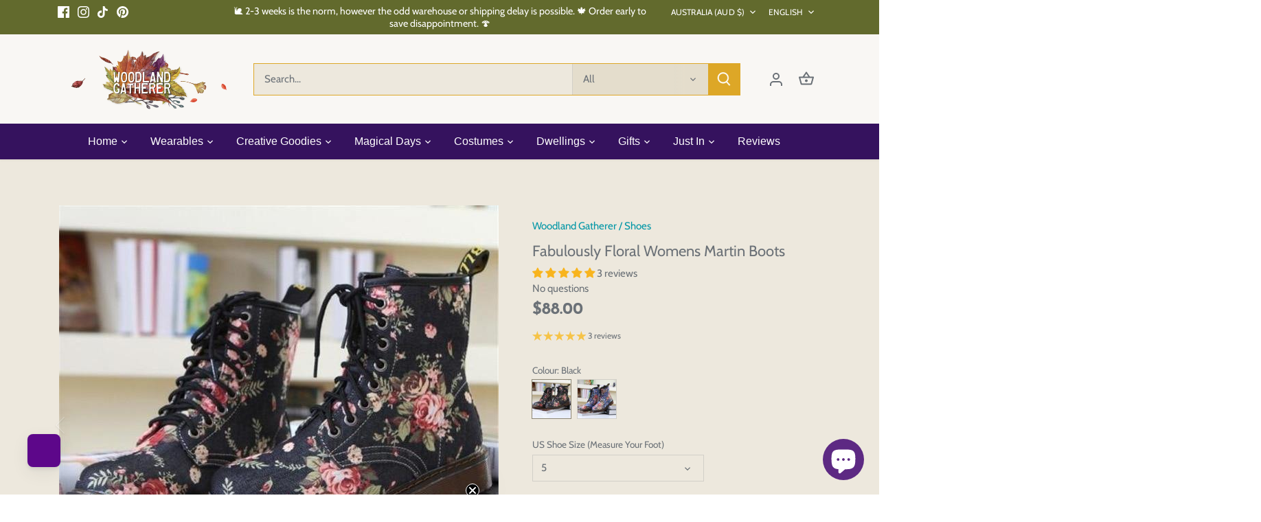

--- FILE ---
content_type: text/html; charset=utf-8
request_url: https://www.woodlandgatherer.com/products/fabulously-floral-womens-martin-boots
body_size: 78305
content:
<!doctype html>
<html class="no-js" lang="en">
<head>
  <!-- Google Tag Manager -->
<script>(function(w,d,s,l,i){w[l]=w[l]||[];w[l].push({'gtm.start':
new Date().getTime(),event:'gtm.js'});var f=d.getElementsByTagName(s)[0],
j=d.createElement(s),dl=l!='dataLayer'?'&l='+l:'';j.async=true;j.src=
'https://www.googletagmanager.com/gtm.js?id='+i+dl;f.parentNode.insertBefore(j,f);
})(window,document,'script','dataLayer','GTM-5GP6WS9');</script>
<!-- End Google Tag Manager -->
  <!-- Canopy 5.1.1 -->

  <meta charset="utf-8" />
<meta name="viewport" content="width=device-width,initial-scale=1.0" />
<meta http-equiv="X-UA-Compatible" content="IE=edge">

<link rel="preconnect" href="https://cdn.shopify.com" crossorigin>
<link rel="preconnect" href="https://fonts.shopify.com" crossorigin>
<link rel="preconnect" href="https://monorail-edge.shopifysvc.com"><link rel="preload" as="font" href="//www.woodlandgatherer.com/cdn/fonts/cabin/cabin_n4.cefc6494a78f87584a6f312fea532919154f66fe.woff2" type="font/woff2" crossorigin><link rel="preload" as="font" href="//www.woodlandgatherer.com/cdn/fonts/josefin_sans/josefinsans_n7.4edc746dce14b53e39df223fba72d5f37c3d525d.woff2" type="font/woff2" crossorigin><link rel="preload" as="font" href="//www.woodlandgatherer.com/cdn/fonts/cabin/cabin_n7.255204a342bfdbc9ae2017bd4e6a90f8dbb2f561.woff2" type="font/woff2" crossorigin><link rel="preload" href="//www.woodlandgatherer.com/cdn/shop/t/16/assets/vendor.min.js?v=137803223016851922661698109738" as="script">
<link rel="preload" href="//www.woodlandgatherer.com/cdn/shop/t/16/assets/theme.js?v=102756645768366188701698109738" as="script"><link rel="canonical" href="https://www.woodlandgatherer.com/products/fabulously-floral-womens-martin-boots" /><link rel="icon" href="//www.woodlandgatherer.com/cdn/shop/files/Mini_-_Woodland_Gatherer_-_Australian_Online_Shop_-_Whimsy_Wonder_-_Imaginative_Play_-_Gifts_-_Fashion_-_DIY_Crafts_-_Special_Occasions_Everyday_Fun-28_fe46f657-88ac-4690-a0d7-20abf4c977f7.png?crop=center&height=48&v=1698112292&width=48" type="image/png"><meta name="description" content="Fabulously Floral Martin Boots for Women. Match up with your super cool kid by getting them their own floral martin boots here. Woodland Gatherer | Australian NZ Online Store | Gifts &amp; Treasures | Special Occasions &amp; Everyday Fun | Whimsical Treats | Jewellery | Fashion | Crafting DYI | Stationery | Boho Festival Fashion | Home Decor &amp; Fittings &amp;nbsp; Afterpay Available Paypal Available">

  <meta name="theme-color" content="#0096a6">

  <title>
    Fabulously Floral Womens Martin Boots Australian Online Store Afterpay &ndash; Woodland Gatherer
  </title>

  <meta property="og:site_name" content="Woodland Gatherer">
<meta property="og:url" content="https://www.woodlandgatherer.com/products/fabulously-floral-womens-martin-boots">
<meta property="og:title" content="Fabulously Floral Womens Martin Boots Australian Online Store Afterpay">
<meta property="og:type" content="product">
<meta property="og:description" content="Fabulously Floral Martin Boots for Women. Match up with your super cool kid by getting them their own floral martin boots here. Woodland Gatherer | Australian NZ Online Store | Gifts &amp; Treasures | Special Occasions &amp; Everyday Fun | Whimsical Treats | Jewellery | Fashion | Crafting DYI | Stationery | Boho Festival Fashion | Home Decor &amp; Fittings &amp;nbsp; Afterpay Available Paypal Available"><meta property="og:image" content="http://www.woodlandgatherer.com/cdn/shop/products/product-image-983508807_1200x1200.jpg?v=1742025665">
  <meta property="og:image:secure_url" content="https://www.woodlandgatherer.com/cdn/shop/products/product-image-983508807_1200x1200.jpg?v=1742025665">
  <meta property="og:image:width" content="640">
  <meta property="og:image:height" content="640"><meta property="og:price:amount" content="88.00">
  <meta property="og:price:currency" content="AUD"><meta name="twitter:card" content="summary_large_image">
<meta name="twitter:title" content="Fabulously Floral Womens Martin Boots Australian Online Store Afterpay">
<meta name="twitter:description" content="Fabulously Floral Martin Boots for Women. Match up with your super cool kid by getting them their own floral martin boots here. Woodland Gatherer | Australian NZ Online Store | Gifts &amp; Treasures | Special Occasions &amp; Everyday Fun | Whimsical Treats | Jewellery | Fashion | Crafting DYI | Stationery | Boho Festival Fashion | Home Decor &amp; Fittings &amp;nbsp; Afterpay Available Paypal Available">

<style>
    @font-face {
  font-family: Cabin;
  font-weight: 400;
  font-style: normal;
  font-display: fallback;
  src: url("//www.woodlandgatherer.com/cdn/fonts/cabin/cabin_n4.cefc6494a78f87584a6f312fea532919154f66fe.woff2") format("woff2"),
       url("//www.woodlandgatherer.com/cdn/fonts/cabin/cabin_n4.8c16611b00f59d27f4b27ce4328dfe514ce77517.woff") format("woff");
}

    @font-face {
  font-family: Cabin;
  font-weight: 700;
  font-style: normal;
  font-display: fallback;
  src: url("//www.woodlandgatherer.com/cdn/fonts/cabin/cabin_n7.255204a342bfdbc9ae2017bd4e6a90f8dbb2f561.woff2") format("woff2"),
       url("//www.woodlandgatherer.com/cdn/fonts/cabin/cabin_n7.e2afa22a0d0f4b64da3569c990897429d40ff5c0.woff") format("woff");
}

    @font-face {
  font-family: Cabin;
  font-weight: 500;
  font-style: normal;
  font-display: fallback;
  src: url("//www.woodlandgatherer.com/cdn/fonts/cabin/cabin_n5.0250ac238cfbbff14d3c16fcc89f227ca95d5c6f.woff2") format("woff2"),
       url("//www.woodlandgatherer.com/cdn/fonts/cabin/cabin_n5.46470cf25a90d766aece73a31a42bfd8ef7a470b.woff") format("woff");
}

    @font-face {
  font-family: Cabin;
  font-weight: 400;
  font-style: italic;
  font-display: fallback;
  src: url("//www.woodlandgatherer.com/cdn/fonts/cabin/cabin_i4.d89c1b32b09ecbc46c12781fcf7b2085f17c0be9.woff2") format("woff2"),
       url("//www.woodlandgatherer.com/cdn/fonts/cabin/cabin_i4.0a521b11d0b69adfc41e22a263eec7c02aecfe99.woff") format("woff");
}

    @font-face {
  font-family: Cabin;
  font-weight: 700;
  font-style: italic;
  font-display: fallback;
  src: url("//www.woodlandgatherer.com/cdn/fonts/cabin/cabin_i7.ef2404c08a493e7ccbc92d8c39adf683f40e1fb5.woff2") format("woff2"),
       url("//www.woodlandgatherer.com/cdn/fonts/cabin/cabin_i7.480421791818000fc8a5d4134822321b5d7964f8.woff") format("woff");
}

    @font-face {
  font-family: "Josefin Sans";
  font-weight: 700;
  font-style: normal;
  font-display: fallback;
  src: url("//www.woodlandgatherer.com/cdn/fonts/josefin_sans/josefinsans_n7.4edc746dce14b53e39df223fba72d5f37c3d525d.woff2") format("woff2"),
       url("//www.woodlandgatherer.com/cdn/fonts/josefin_sans/josefinsans_n7.051568b12ab464ee8f0241094cdd7a1c80fbd08d.woff") format("woff");
}

    @font-face {
  font-family: Cabin;
  font-weight: 700;
  font-style: normal;
  font-display: fallback;
  src: url("//www.woodlandgatherer.com/cdn/fonts/cabin/cabin_n7.255204a342bfdbc9ae2017bd4e6a90f8dbb2f561.woff2") format("woff2"),
       url("//www.woodlandgatherer.com/cdn/fonts/cabin/cabin_n7.e2afa22a0d0f4b64da3569c990897429d40ff5c0.woff") format("woff");
}

    
    
  </style>

  <link href="//www.woodlandgatherer.com/cdn/shop/t/16/assets/styles.css?v=83819445233457170551759503264" rel="stylesheet" type="text/css" media="all" />

  <script>
    document.documentElement.className = document.documentElement.className.replace('no-js', 'js');
    window.theme = window.theme || {};
    
    theme.money_format_with_code_preference = "\u003cspan class=money\u003e${{amount}}\u003c\/span\u003e";
    
    theme.money_format = "\u003cspan class=money\u003e${{amount}}\u003c\/span\u003e";
    theme.customerIsLoggedIn = false;

    
      theme.shippingCalcMoneyFormat = "\u003cspan class=money\u003e${{amount}} AUD\u003c\/span\u003e";
    

    theme.strings = {
      previous: "Previous",
      next: "Next",
      close: "Close",
      addressError: "Error looking up that address",
      addressNoResults: "No results for that address",
      addressQueryLimit: "You have exceeded the Google API usage limit. Consider upgrading to a \u003ca href=\"https:\/\/developers.google.com\/maps\/premium\/usage-limits\"\u003ePremium Plan\u003c\/a\u003e.",
      authError: "There was a problem authenticating your Google Maps API Key.",
      shippingCalcSubmitButton: "Calculate shipping",
      shippingCalcSubmitButtonDisabled: "Calculating...",
      infiniteScrollCollectionLoading: "Loading more items...",
      infiniteScrollCollectionFinishedMsg : "No more items",
      infiniteScrollBlogLoading: "Loading more articles...",
      infiniteScrollBlogFinishedMsg : "No more articles",
      blogsShowTags: "Show tags",
      priceNonExistent: "Unavailable",
      buttonDefault: "Add to cart",
      buttonNoStock: "Out of stock",
      buttonNoVariant: "Unavailable",
      unitPriceSeparator: " \/ ",
      onlyXLeft: "[[ quantity ]] in stock",
      productAddingToCart: "Adding",
      productAddedToCart: "Added",
      quickbuyAdded: "Added to cart",
      cartSummary: "View cart",
      cartContinue: "Continue shopping",
      colorBoxPrevious: "Previous",
      colorBoxNext: "Next",
      colorBoxClose: "Close",
      imageSlider: "Image slider",
      confirmEmptyCart: "Are you sure you want to empty your cart?",
      inYourCart: "In your cart",
      removeFromCart: "Remove from cart",
      clearAll: "Clear all",
      layout_live_search_see_all: "See all results",
      general_quick_search_pages: "Pages",
      general_quick_search_no_results: "Sorry, we couldn\u0026#39;t find any results",
      products_labels_sold_out: "Sold Out",
      products_labels_sale: "Sale",
      maximumQuantity: "You can only have [quantity] in your cart",
      fullDetails: "Full details",
      cartConfirmRemove: "Are you sure you want to remove this item?"
    };

    theme.routes = {
      root_url: '/',
      account_url: '/account',
      account_login_url: '/account/login',
      account_logout_url: '/account/logout',
      account_recover_url: '/account/recover',
      account_register_url: '/account/register',
      account_addresses_url: '/account/addresses',
      collections_url: '/collections',
      all_products_collection_url: '/collections/all',
      search_url: '/search',
      cart_url: '/cart',
      cart_add_url: '/cart/add',
      cart_change_url: '/cart/change',
      cart_clear_url: '/cart/clear'
    };

    theme.scripts = {
      masonry: "\/\/www.woodlandgatherer.com\/cdn\/shop\/t\/16\/assets\/masonry.v3.2.2.min.js?v=35330930116813290231698109738",
      jqueryInfiniteScroll: "\/\/www.woodlandgatherer.com\/cdn\/shop\/t\/16\/assets\/jquery.infinitescroll.2.1.0.min.js?v=12654699346475808781698109738",
      underscore: "\/\/cdnjs.cloudflare.com\/ajax\/libs\/underscore.js\/1.6.0\/underscore-min.js",
      shopifyCommon: "\/\/www.woodlandgatherer.com\/cdn\/shopifycloud\/storefront\/assets\/themes_support\/shopify_common-5f594365.js",
      jqueryCart: "\/\/www.woodlandgatherer.com\/cdn\/shop\/t\/16\/assets\/shipping-calculator.v1.0.min.js?v=54722302898366399871698109738"
    };

    theme.settings = {
      cartType: "drawer-dynamic",
      openCartDrawerOnMob: true,
      quickBuyType: "hover",
      superscriptDecimals: false,
      currencyCodeEnabled: false
    }
  </script><script>window.performance && window.performance.mark && window.performance.mark('shopify.content_for_header.start');</script><meta name="google-site-verification" content="_Cb5SJgb6Vc8aOrbkALYdJZLq_Zvmc8SZdrdTFJwBQo">
<meta id="shopify-digital-wallet" name="shopify-digital-wallet" content="/10956505169/digital_wallets/dialog">
<meta name="shopify-checkout-api-token" content="0b1581962fbe4a7c0df18f1240bf99fc">
<meta id="in-context-paypal-metadata" data-shop-id="10956505169" data-venmo-supported="false" data-environment="production" data-locale="en_US" data-paypal-v4="true" data-currency="AUD">
<link rel="alternate" hreflang="x-default" href="https://www.woodlandgatherer.com/products/fabulously-floral-womens-martin-boots">
<link rel="alternate" hreflang="de" href="https://www.woodlandgatherer.com/de/products/fabulously-floral-womens-martin-boots">
<link rel="alternate" hreflang="es" href="https://www.woodlandgatherer.com/es/products/fabulously-floral-womens-martin-boots">
<link rel="alternate" hreflang="fr" href="https://www.woodlandgatherer.com/fr/products/fabulously-floral-womens-martin-boots">
<link rel="alternate" hreflang="it" href="https://www.woodlandgatherer.com/it/products/fabulously-floral-womens-martin-boots">
<link rel="alternate" hreflang="mt" href="https://www.woodlandgatherer.com/mt/products/fabulously-floral-womens-martin-boots">
<link rel="alternate" hreflang="en-CA" href="https://www.woodlandgatherer.com/en-ca/products/fabulously-floral-womens-martin-boots">
<link rel="alternate" hreflang="en-FR" href="https://www.woodlandgatherer.com/en-fr/products/fabulously-floral-womens-martin-boots">
<link rel="alternate" hreflang="en-DE" href="https://www.woodlandgatherer.com/en-de/products/fabulously-floral-womens-martin-boots">
<link rel="alternate" hreflang="en-HK" href="https://www.woodlandgatherer.com/en-hk/products/fabulously-floral-womens-martin-boots">
<link rel="alternate" hreflang="en-JP" href="https://www.woodlandgatherer.com/en-jp/products/fabulously-floral-womens-martin-boots">
<link rel="alternate" hreflang="en-NL" href="https://www.woodlandgatherer.com/en-nl/products/fabulously-floral-womens-martin-boots">
<link rel="alternate" hreflang="en-SG" href="https://www.woodlandgatherer.com/en-sg/products/fabulously-floral-womens-martin-boots">
<link rel="alternate" hreflang="en-GB" href="https://www.woodlandgatherer.com/en-gb/products/fabulously-floral-womens-martin-boots">
<link rel="alternate" hreflang="en-US" href="https://www.woodlandgatherer.com/en-us/products/fabulously-floral-womens-martin-boots">
<link rel="alternate" type="application/json+oembed" href="https://www.woodlandgatherer.com/products/fabulously-floral-womens-martin-boots.oembed">
<script async="async" src="/checkouts/internal/preloads.js?locale=en-AU"></script>
<link rel="preconnect" href="https://shop.app" crossorigin="anonymous">
<script async="async" src="https://shop.app/checkouts/internal/preloads.js?locale=en-AU&shop_id=10956505169" crossorigin="anonymous"></script>
<script id="apple-pay-shop-capabilities" type="application/json">{"shopId":10956505169,"countryCode":"AU","currencyCode":"AUD","merchantCapabilities":["supports3DS"],"merchantId":"gid:\/\/shopify\/Shop\/10956505169","merchantName":"Woodland Gatherer","requiredBillingContactFields":["postalAddress","email"],"requiredShippingContactFields":["postalAddress","email"],"shippingType":"shipping","supportedNetworks":["visa","masterCard"],"total":{"type":"pending","label":"Woodland Gatherer","amount":"1.00"},"shopifyPaymentsEnabled":true,"supportsSubscriptions":true}</script>
<script id="shopify-features" type="application/json">{"accessToken":"0b1581962fbe4a7c0df18f1240bf99fc","betas":["rich-media-storefront-analytics"],"domain":"www.woodlandgatherer.com","predictiveSearch":true,"shopId":10956505169,"locale":"en"}</script>
<script>var Shopify = Shopify || {};
Shopify.shop = "woodland-gatherer.myshopify.com";
Shopify.locale = "en";
Shopify.currency = {"active":"AUD","rate":"1.0"};
Shopify.country = "AU";
Shopify.theme = {"name":"Canopy","id":162425995579,"schema_name":"Canopy","schema_version":"5.1.1","theme_store_id":732,"role":"main"};
Shopify.theme.handle = "null";
Shopify.theme.style = {"id":null,"handle":null};
Shopify.cdnHost = "www.woodlandgatherer.com/cdn";
Shopify.routes = Shopify.routes || {};
Shopify.routes.root = "/";</script>
<script type="module">!function(o){(o.Shopify=o.Shopify||{}).modules=!0}(window);</script>
<script>!function(o){function n(){var o=[];function n(){o.push(Array.prototype.slice.apply(arguments))}return n.q=o,n}var t=o.Shopify=o.Shopify||{};t.loadFeatures=n(),t.autoloadFeatures=n()}(window);</script>
<script>
  window.ShopifyPay = window.ShopifyPay || {};
  window.ShopifyPay.apiHost = "shop.app\/pay";
  window.ShopifyPay.redirectState = null;
</script>
<script id="shop-js-analytics" type="application/json">{"pageType":"product"}</script>
<script defer="defer" async type="module" src="//www.woodlandgatherer.com/cdn/shopifycloud/shop-js/modules/v2/client.init-shop-cart-sync_CGREiBkR.en.esm.js"></script>
<script defer="defer" async type="module" src="//www.woodlandgatherer.com/cdn/shopifycloud/shop-js/modules/v2/chunk.common_Bt2Up4BP.esm.js"></script>
<script type="module">
  await import("//www.woodlandgatherer.com/cdn/shopifycloud/shop-js/modules/v2/client.init-shop-cart-sync_CGREiBkR.en.esm.js");
await import("//www.woodlandgatherer.com/cdn/shopifycloud/shop-js/modules/v2/chunk.common_Bt2Up4BP.esm.js");

  window.Shopify.SignInWithShop?.initShopCartSync?.({"fedCMEnabled":true,"windoidEnabled":true});

</script>
<script>
  window.Shopify = window.Shopify || {};
  if (!window.Shopify.featureAssets) window.Shopify.featureAssets = {};
  window.Shopify.featureAssets['shop-js'] = {"shop-cart-sync":["modules/v2/client.shop-cart-sync_CQNAmp__.en.esm.js","modules/v2/chunk.common_Bt2Up4BP.esm.js"],"init-windoid":["modules/v2/client.init-windoid_BMafEeJe.en.esm.js","modules/v2/chunk.common_Bt2Up4BP.esm.js"],"shop-cash-offers":["modules/v2/client.shop-cash-offers_3d66YIS3.en.esm.js","modules/v2/chunk.common_Bt2Up4BP.esm.js","modules/v2/chunk.modal_Dk0o9ppo.esm.js"],"init-fed-cm":["modules/v2/client.init-fed-cm_B-WG4sqw.en.esm.js","modules/v2/chunk.common_Bt2Up4BP.esm.js"],"shop-toast-manager":["modules/v2/client.shop-toast-manager_DhuhblEJ.en.esm.js","modules/v2/chunk.common_Bt2Up4BP.esm.js"],"shop-button":["modules/v2/client.shop-button_B5xLHL5j.en.esm.js","modules/v2/chunk.common_Bt2Up4BP.esm.js"],"avatar":["modules/v2/client.avatar_BTnouDA3.en.esm.js"],"init-shop-email-lookup-coordinator":["modules/v2/client.init-shop-email-lookup-coordinator_hqFayTDE.en.esm.js","modules/v2/chunk.common_Bt2Up4BP.esm.js"],"init-shop-cart-sync":["modules/v2/client.init-shop-cart-sync_CGREiBkR.en.esm.js","modules/v2/chunk.common_Bt2Up4BP.esm.js"],"shop-login-button":["modules/v2/client.shop-login-button_g5QkWrqe.en.esm.js","modules/v2/chunk.common_Bt2Up4BP.esm.js","modules/v2/chunk.modal_Dk0o9ppo.esm.js"],"pay-button":["modules/v2/client.pay-button_Cuf0bNvL.en.esm.js","modules/v2/chunk.common_Bt2Up4BP.esm.js"],"init-shop-for-new-customer-accounts":["modules/v2/client.init-shop-for-new-customer-accounts_Bxwhl6__.en.esm.js","modules/v2/client.shop-login-button_g5QkWrqe.en.esm.js","modules/v2/chunk.common_Bt2Up4BP.esm.js","modules/v2/chunk.modal_Dk0o9ppo.esm.js"],"init-customer-accounts-sign-up":["modules/v2/client.init-customer-accounts-sign-up_al3d1WE3.en.esm.js","modules/v2/client.shop-login-button_g5QkWrqe.en.esm.js","modules/v2/chunk.common_Bt2Up4BP.esm.js","modules/v2/chunk.modal_Dk0o9ppo.esm.js"],"shop-follow-button":["modules/v2/client.shop-follow-button_B9MutJJO.en.esm.js","modules/v2/chunk.common_Bt2Up4BP.esm.js","modules/v2/chunk.modal_Dk0o9ppo.esm.js"],"checkout-modal":["modules/v2/client.checkout-modal_OBPaeP-J.en.esm.js","modules/v2/chunk.common_Bt2Up4BP.esm.js","modules/v2/chunk.modal_Dk0o9ppo.esm.js"],"init-customer-accounts":["modules/v2/client.init-customer-accounts_Brxa5h1K.en.esm.js","modules/v2/client.shop-login-button_g5QkWrqe.en.esm.js","modules/v2/chunk.common_Bt2Up4BP.esm.js","modules/v2/chunk.modal_Dk0o9ppo.esm.js"],"lead-capture":["modules/v2/client.lead-capture_BBBv1Qpe.en.esm.js","modules/v2/chunk.common_Bt2Up4BP.esm.js","modules/v2/chunk.modal_Dk0o9ppo.esm.js"],"shop-login":["modules/v2/client.shop-login_DoNRI_y4.en.esm.js","modules/v2/chunk.common_Bt2Up4BP.esm.js","modules/v2/chunk.modal_Dk0o9ppo.esm.js"],"payment-terms":["modules/v2/client.payment-terms_BlOJedZ2.en.esm.js","modules/v2/chunk.common_Bt2Up4BP.esm.js","modules/v2/chunk.modal_Dk0o9ppo.esm.js"]};
</script>
<script>(function() {
  var isLoaded = false;
  function asyncLoad() {
    if (isLoaded) return;
    isLoaded = true;
    var urls = ["https:\/\/pso.tryjumbo.com\/shops\/2369\/script_all.js?shop=woodland-gatherer.myshopify.com","https:\/\/d1owz8ug8bf83z.cloudfront.net\/laundry-symbols\/\/js\/pdfgenerator.js?shop=woodland-gatherer.myshopify.com","https:\/\/instafeed.nfcube.com\/cdn\/2341f7f5c72ad1c265f05334eff3f2b0.js?shop=woodland-gatherer.myshopify.com","https:\/\/app2.ogo.com.au\/Shop\/GetTextOverImageScript?shop=woodland-gatherer.myshopify.com","https:\/\/cdn.shopify.com\/s\/files\/1\/0449\/2568\/1820\/t\/4\/assets\/booster_currency.js?v=1624978055\u0026shop=woodland-gatherer.myshopify.com","https:\/\/cdn1.avada.io\/flying-pages\/module.js?shop=woodland-gatherer.myshopify.com","https:\/\/cdn-bundler.nice-team.net\/app\/js\/bundler.js?shop=woodland-gatherer.myshopify.com","https:\/\/seo.apps.avada.io\/avada-seo-installed.js?shop=woodland-gatherer.myshopify.com","https:\/\/tools.luckyorange.com\/core\/lo.js?site-id=7d172706\u0026shop=woodland-gatherer.myshopify.com","\/\/cdn.shopify.com\/proxy\/4a90389c29ecfa659dab21f653d2758b84c48cfe601336a582f6d144c8102913\/static.cdn.printful.com\/static\/js\/external\/shopify-product-customizer.js?v=0.28\u0026shop=woodland-gatherer.myshopify.com\u0026sp-cache-control=cHVibGljLCBtYXgtYWdlPTkwMA","https:\/\/sales-pop.carecart.io\/lib\/salesnotifier.js?shop=woodland-gatherer.myshopify.com","https:\/\/sales-pop.carecart.io\/lib\/salesnotifier.js?shop=woodland-gatherer.myshopify.com","https:\/\/cdn.shopify.com\/s\/files\/1\/0449\/2568\/1820\/t\/4\/assets\/booster_currency.js?v=1624978055\u0026shop=woodland-gatherer.myshopify.com"];
    for (var i = 0; i < urls.length; i++) {
      var s = document.createElement('script');
      s.type = 'text/javascript';
      s.async = true;
      s.src = urls[i];
      var x = document.getElementsByTagName('script')[0];
      x.parentNode.insertBefore(s, x);
    }
  };
  if(window.attachEvent) {
    window.attachEvent('onload', asyncLoad);
  } else {
    window.addEventListener('load', asyncLoad, false);
  }
})();</script>
<script id="__st">var __st={"a":10956505169,"offset":39600,"reqid":"4a773f76-9288-4169-92bd-76e58fad69fa-1762692009","pageurl":"www.woodlandgatherer.com\/products\/fabulously-floral-womens-martin-boots","u":"f6f2b6ce56e7","p":"product","rtyp":"product","rid":6542599159889};</script>
<script>window.ShopifyPaypalV4VisibilityTracking = true;</script>
<script id="captcha-bootstrap">!function(){'use strict';const t='contact',e='account',n='new_comment',o=[[t,t],['blogs',n],['comments',n],[t,'customer']],c=[[e,'customer_login'],[e,'guest_login'],[e,'recover_customer_password'],[e,'create_customer']],r=t=>t.map((([t,e])=>`form[action*='/${t}']:not([data-nocaptcha='true']) input[name='form_type'][value='${e}']`)).join(','),a=t=>()=>t?[...document.querySelectorAll(t)].map((t=>t.form)):[];function s(){const t=[...o],e=r(t);return a(e)}const i='password',u='form_key',d=['recaptcha-v3-token','g-recaptcha-response','h-captcha-response',i],f=()=>{try{return window.sessionStorage}catch{return}},m='__shopify_v',_=t=>t.elements[u];function p(t,e,n=!1){try{const o=window.sessionStorage,c=JSON.parse(o.getItem(e)),{data:r}=function(t){const{data:e,action:n}=t;return t[m]||n?{data:e,action:n}:{data:t,action:n}}(c);for(const[e,n]of Object.entries(r))t.elements[e]&&(t.elements[e].value=n);n&&o.removeItem(e)}catch(o){console.error('form repopulation failed',{error:o})}}const l='form_type',E='cptcha';function T(t){t.dataset[E]=!0}const w=window,h=w.document,L='Shopify',v='ce_forms',y='captcha';let A=!1;((t,e)=>{const n=(g='f06e6c50-85a8-45c8-87d0-21a2b65856fe',I='https://cdn.shopify.com/shopifycloud/storefront-forms-hcaptcha/ce_storefront_forms_captcha_hcaptcha.v1.5.2.iife.js',D={infoText:'Protected by hCaptcha',privacyText:'Privacy',termsText:'Terms'},(t,e,n)=>{const o=w[L][v],c=o.bindForm;if(c)return c(t,g,e,D).then(n);var r;o.q.push([[t,g,e,D],n]),r=I,A||(h.body.append(Object.assign(h.createElement('script'),{id:'captcha-provider',async:!0,src:r})),A=!0)});var g,I,D;w[L]=w[L]||{},w[L][v]=w[L][v]||{},w[L][v].q=[],w[L][y]=w[L][y]||{},w[L][y].protect=function(t,e){n(t,void 0,e),T(t)},Object.freeze(w[L][y]),function(t,e,n,w,h,L){const[v,y,A,g]=function(t,e,n){const i=e?o:[],u=t?c:[],d=[...i,...u],f=r(d),m=r(i),_=r(d.filter((([t,e])=>n.includes(e))));return[a(f),a(m),a(_),s()]}(w,h,L),I=t=>{const e=t.target;return e instanceof HTMLFormElement?e:e&&e.form},D=t=>v().includes(t);t.addEventListener('submit',(t=>{const e=I(t);if(!e)return;const n=D(e)&&!e.dataset.hcaptchaBound&&!e.dataset.recaptchaBound,o=_(e),c=g().includes(e)&&(!o||!o.value);(n||c)&&t.preventDefault(),c&&!n&&(function(t){try{if(!f())return;!function(t){const e=f();if(!e)return;const n=_(t);if(!n)return;const o=n.value;o&&e.removeItem(o)}(t);const e=Array.from(Array(32),(()=>Math.random().toString(36)[2])).join('');!function(t,e){_(t)||t.append(Object.assign(document.createElement('input'),{type:'hidden',name:u})),t.elements[u].value=e}(t,e),function(t,e){const n=f();if(!n)return;const o=[...t.querySelectorAll(`input[type='${i}']`)].map((({name:t})=>t)),c=[...d,...o],r={};for(const[a,s]of new FormData(t).entries())c.includes(a)||(r[a]=s);n.setItem(e,JSON.stringify({[m]:1,action:t.action,data:r}))}(t,e)}catch(e){console.error('failed to persist form',e)}}(e),e.submit())}));const S=(t,e)=>{t&&!t.dataset[E]&&(n(t,e.some((e=>e===t))),T(t))};for(const o of['focusin','change'])t.addEventListener(o,(t=>{const e=I(t);D(e)&&S(e,y())}));const B=e.get('form_key'),M=e.get(l),P=B&&M;t.addEventListener('DOMContentLoaded',(()=>{const t=y();if(P)for(const e of t)e.elements[l].value===M&&p(e,B);[...new Set([...A(),...v().filter((t=>'true'===t.dataset.shopifyCaptcha))])].forEach((e=>S(e,t)))}))}(h,new URLSearchParams(w.location.search),n,t,e,['guest_login'])})(!0,!0)}();</script>
<script integrity="sha256-52AcMU7V7pcBOXWImdc/TAGTFKeNjmkeM1Pvks/DTgc=" data-source-attribution="shopify.loadfeatures" defer="defer" src="//www.woodlandgatherer.com/cdn/shopifycloud/storefront/assets/storefront/load_feature-81c60534.js" crossorigin="anonymous"></script>
<script crossorigin="anonymous" defer="defer" src="//www.woodlandgatherer.com/cdn/shopifycloud/storefront/assets/shopify_pay/storefront-65b4c6d7.js?v=20250812"></script>
<script data-source-attribution="shopify.dynamic_checkout.dynamic.init">var Shopify=Shopify||{};Shopify.PaymentButton=Shopify.PaymentButton||{isStorefrontPortableWallets:!0,init:function(){window.Shopify.PaymentButton.init=function(){};var t=document.createElement("script");t.src="https://www.woodlandgatherer.com/cdn/shopifycloud/portable-wallets/latest/portable-wallets.en.js",t.type="module",document.head.appendChild(t)}};
</script>
<script data-source-attribution="shopify.dynamic_checkout.buyer_consent">
  function portableWalletsHideBuyerConsent(e){var t=document.getElementById("shopify-buyer-consent"),n=document.getElementById("shopify-subscription-policy-button");t&&n&&(t.classList.add("hidden"),t.setAttribute("aria-hidden","true"),n.removeEventListener("click",e))}function portableWalletsShowBuyerConsent(e){var t=document.getElementById("shopify-buyer-consent"),n=document.getElementById("shopify-subscription-policy-button");t&&n&&(t.classList.remove("hidden"),t.removeAttribute("aria-hidden"),n.addEventListener("click",e))}window.Shopify?.PaymentButton&&(window.Shopify.PaymentButton.hideBuyerConsent=portableWalletsHideBuyerConsent,window.Shopify.PaymentButton.showBuyerConsent=portableWalletsShowBuyerConsent);
</script>
<script>
  function portableWalletsCleanup(e){e&&e.src&&console.error("Failed to load portable wallets script "+e.src);var t=document.querySelectorAll("shopify-accelerated-checkout .shopify-payment-button__skeleton, shopify-accelerated-checkout-cart .wallet-cart-button__skeleton"),e=document.getElementById("shopify-buyer-consent");for(let e=0;e<t.length;e++)t[e].remove();e&&e.remove()}function portableWalletsNotLoadedAsModule(e){e instanceof ErrorEvent&&"string"==typeof e.message&&e.message.includes("import.meta")&&"string"==typeof e.filename&&e.filename.includes("portable-wallets")&&(window.removeEventListener("error",portableWalletsNotLoadedAsModule),window.Shopify.PaymentButton.failedToLoad=e,"loading"===document.readyState?document.addEventListener("DOMContentLoaded",window.Shopify.PaymentButton.init):window.Shopify.PaymentButton.init())}window.addEventListener("error",portableWalletsNotLoadedAsModule);
</script>

<script type="module" src="https://www.woodlandgatherer.com/cdn/shopifycloud/portable-wallets/latest/portable-wallets.en.js" onError="portableWalletsCleanup(this)" crossorigin="anonymous"></script>
<script nomodule>
  document.addEventListener("DOMContentLoaded", portableWalletsCleanup);
</script>

<link id="shopify-accelerated-checkout-styles" rel="stylesheet" media="screen" href="https://www.woodlandgatherer.com/cdn/shopifycloud/portable-wallets/latest/accelerated-checkout-backwards-compat.css" crossorigin="anonymous">
<style id="shopify-accelerated-checkout-cart">
        #shopify-buyer-consent {
  margin-top: 1em;
  display: inline-block;
  width: 100%;
}

#shopify-buyer-consent.hidden {
  display: none;
}

#shopify-subscription-policy-button {
  background: none;
  border: none;
  padding: 0;
  text-decoration: underline;
  font-size: inherit;
  cursor: pointer;
}

#shopify-subscription-policy-button::before {
  box-shadow: none;
}

      </style>

<script>window.performance && window.performance.mark && window.performance.mark('shopify.content_for_header.end');</script>
<style type='text/css'>
  .baCountry{width:30px;height:20px;display:inline-block;vertical-align:middle;margin-right:6px;background-size:30px!important;border-radius:4px;background-repeat:no-repeat}
  .baCountry-traditional .baCountry{background-image:url(https://cdn.shopify.com/s/files/1/0194/1736/6592/t/1/assets/ba-flags.png?=14261939516959647149);height:19px!important}
  .baCountry-modern .baCountry{background-image:url(https://cdn.shopify.com/s/files/1/0194/1736/6592/t/1/assets/ba-flags.png?=14261939516959647149)}
  .baCountry-NO-FLAG{background-position:0 0}.baCountry-AD{background-position:0 -20px}.baCountry-AED{background-position:0 -40px}.baCountry-AFN{background-position:0 -60px}.baCountry-AG{background-position:0 -80px}.baCountry-AI{background-position:0 -100px}.baCountry-ALL{background-position:0 -120px}.baCountry-AMD{background-position:0 -140px}.baCountry-AOA{background-position:0 -160px}.baCountry-ARS{background-position:0 -180px}.baCountry-AS{background-position:0 -200px}.baCountry-AT{background-position:0 -220px}.baCountry-AUD{background-position:0 -240px}.baCountry-AWG{background-position:0 -260px}.baCountry-AZN{background-position:0 -280px}.baCountry-BAM{background-position:0 -300px}.baCountry-BBD{background-position:0 -320px}.baCountry-BDT{background-position:0 -340px}.baCountry-BE{background-position:0 -360px}.baCountry-BF{background-position:0 -380px}.baCountry-BGN{background-position:0 -400px}.baCountry-BHD{background-position:0 -420px}.baCountry-BIF{background-position:0 -440px}.baCountry-BJ{background-position:0 -460px}.baCountry-BMD{background-position:0 -480px}.baCountry-BND{background-position:0 -500px}.baCountry-BOB{background-position:0 -520px}.baCountry-BRL{background-position:0 -540px}.baCountry-BSD{background-position:0 -560px}.baCountry-BTN{background-position:0 -580px}.baCountry-BWP{background-position:0 -600px}.baCountry-BYN{background-position:0 -620px}.baCountry-BZD{background-position:0 -640px}.baCountry-CAD{background-position:0 -660px}.baCountry-CC{background-position:0 -680px}.baCountry-CDF{background-position:0 -700px}.baCountry-CG{background-position:0 -720px}.baCountry-CHF{background-position:0 -740px}.baCountry-CI{background-position:0 -760px}.baCountry-CK{background-position:0 -780px}.baCountry-CLP{background-position:0 -800px}.baCountry-CM{background-position:0 -820px}.baCountry-CNY{background-position:0 -840px}.baCountry-COP{background-position:0 -860px}.baCountry-CRC{background-position:0 -880px}.baCountry-CU{background-position:0 -900px}.baCountry-CX{background-position:0 -920px}.baCountry-CY{background-position:0 -940px}.baCountry-CZK{background-position:0 -960px}.baCountry-DE{background-position:0 -980px}.baCountry-DJF{background-position:0 -1000px}.baCountry-DKK{background-position:0 -1020px}.baCountry-DM{background-position:0 -1040px}.baCountry-DOP{background-position:0 -1060px}.baCountry-DZD{background-position:0 -1080px}.baCountry-EC{background-position:0 -1100px}.baCountry-EE{background-position:0 -1120px}.baCountry-EGP{background-position:0 -1140px}.baCountry-ER{background-position:0 -1160px}.baCountry-ES{background-position:0 -1180px}.baCountry-ETB{background-position:0 -1200px}.baCountry-EUR{background-position:0 -1220px}.baCountry-FI{background-position:0 -1240px}.baCountry-FJD{background-position:0 -1260px}.baCountry-FKP{background-position:0 -1280px}.baCountry-FO{background-position:0 -1300px}.baCountry-FR{background-position:0 -1320px}.baCountry-GA{background-position:0 -1340px}.baCountry-GBP{background-position:0 -1360px}.baCountry-GD{background-position:0 -1380px}.baCountry-GEL{background-position:0 -1400px}.baCountry-GHS{background-position:0 -1420px}.baCountry-GIP{background-position:0 -1440px}.baCountry-GL{background-position:0 -1460px}.baCountry-GMD{background-position:0 -1480px}.baCountry-GNF{background-position:0 -1500px}.baCountry-GQ{background-position:0 -1520px}.baCountry-GR{background-position:0 -1540px}.baCountry-GTQ{background-position:0 -1560px}.baCountry-GU{background-position:0 -1580px}.baCountry-GW{background-position:0 -1600px}.baCountry-HKD{background-position:0 -1620px}.baCountry-HNL{background-position:0 -1640px}.baCountry-HRK{background-position:0 -1660px}.baCountry-HTG{background-position:0 -1680px}.baCountry-HUF{background-position:0 -1700px}.baCountry-IDR{background-position:0 -1720px}.baCountry-IE{background-position:0 -1740px}.baCountry-ILS{background-position:0 -1760px}.baCountry-INR{background-position:0 -1780px}.baCountry-IO{background-position:0 -1800px}.baCountry-IQD{background-position:0 -1820px}.baCountry-IRR{background-position:0 -1840px}.baCountry-ISK{background-position:0 -1860px}.baCountry-IT{background-position:0 -1880px}.baCountry-JMD{background-position:0 -1900px}.baCountry-JOD{background-position:0 -1920px}.baCountry-JPY{background-position:0 -1940px}.baCountry-KES{background-position:0 -1960px}.baCountry-KGS{background-position:0 -1980px}.baCountry-KHR{background-position:0 -2000px}.baCountry-KI{background-position:0 -2020px}.baCountry-KMF{background-position:0 -2040px}.baCountry-KN{background-position:0 -2060px}.baCountry-KP{background-position:0 -2080px}.baCountry-KRW{background-position:0 -2100px}.baCountry-KWD{background-position:0 -2120px}.baCountry-KYD{background-position:0 -2140px}.baCountry-KZT{background-position:0 -2160px}.baCountry-LBP{background-position:0 -2180px}.baCountry-LI{background-position:0 -2200px}.baCountry-LKR{background-position:0 -2220px}.baCountry-LRD{background-position:0 -2240px}.baCountry-LSL{background-position:0 -2260px}.baCountry-LT{background-position:0 -2280px}.baCountry-LU{background-position:0 -2300px}.baCountry-LV{background-position:0 -2320px}.baCountry-LYD{background-position:0 -2340px}.baCountry-MAD{background-position:0 -2360px}.baCountry-MC{background-position:0 -2380px}.baCountry-MDL{background-position:0 -2400px}.baCountry-ME{background-position:0 -2420px}.baCountry-MGA{background-position:0 -2440px}.baCountry-MKD{background-position:0 -2460px}.baCountry-ML{background-position:0 -2480px}.baCountry-MMK{background-position:0 -2500px}.baCountry-MN{background-position:0 -2520px}.baCountry-MOP{background-position:0 -2540px}.baCountry-MQ{background-position:0 -2560px}.baCountry-MR{background-position:0 -2580px}.baCountry-MS{background-position:0 -2600px}.baCountry-MT{background-position:0 -2620px}.baCountry-MUR{background-position:0 -2640px}.baCountry-MVR{background-position:0 -2660px}.baCountry-MWK{background-position:0 -2680px}.baCountry-MXN{background-position:0 -2700px}.baCountry-MYR{background-position:0 -2720px}.baCountry-MZN{background-position:0 -2740px}.baCountry-NAD{background-position:0 -2760px}.baCountry-NE{background-position:0 -2780px}.baCountry-NF{background-position:0 -2800px}.baCountry-NG{background-position:0 -2820px}.baCountry-NIO{background-position:0 -2840px}.baCountry-NL{background-position:0 -2860px}.baCountry-NOK{background-position:0 -2880px}.baCountry-NPR{background-position:0 -2900px}.baCountry-NR{background-position:0 -2920px}.baCountry-NU{background-position:0 -2940px}.baCountry-NZD{background-position:0 -2960px}.baCountry-OMR{background-position:0 -2980px}.baCountry-PAB{background-position:0 -3000px}.baCountry-PEN{background-position:0 -3020px}.baCountry-PGK{background-position:0 -3040px}.baCountry-PHP{background-position:0 -3060px}.baCountry-PKR{background-position:0 -3080px}.baCountry-PLN{background-position:0 -3100px}.baCountry-PR{background-position:0 -3120px}.baCountry-PS{background-position:0 -3140px}.baCountry-PT{background-position:0 -3160px}.baCountry-PW{background-position:0 -3180px}.baCountry-QAR{background-position:0 -3200px}.baCountry-RON{background-position:0 -3220px}.baCountry-RSD{background-position:0 -3240px}.baCountry-RUB{background-position:0 -3260px}.baCountry-RWF{background-position:0 -3280px}.baCountry-SAR{background-position:0 -3300px}.baCountry-SBD{background-position:0 -3320px}.baCountry-SCR{background-position:0 -3340px}.baCountry-SDG{background-position:0 -3360px}.baCountry-SEK{background-position:0 -3380px}.baCountry-SGD{background-position:0 -3400px}.baCountry-SI{background-position:0 -3420px}.baCountry-SK{background-position:0 -3440px}.baCountry-SLL{background-position:0 -3460px}.baCountry-SM{background-position:0 -3480px}.baCountry-SN{background-position:0 -3500px}.baCountry-SO{background-position:0 -3520px}.baCountry-SRD{background-position:0 -3540px}.baCountry-SSP{background-position:0 -3560px}.baCountry-STD{background-position:0 -3580px}.baCountry-SV{background-position:0 -3600px}.baCountry-SYP{background-position:0 -3620px}.baCountry-SZL{background-position:0 -3640px}.baCountry-TC{background-position:0 -3660px}.baCountry-TD{background-position:0 -3680px}.baCountry-TG{background-position:0 -3700px}.baCountry-THB{background-position:0 -3720px}.baCountry-TJS{background-position:0 -3740px}.baCountry-TK{background-position:0 -3760px}.baCountry-TMT{background-position:0 -3780px}.baCountry-TND{background-position:0 -3800px}.baCountry-TOP{background-position:0 -3820px}.baCountry-TRY{background-position:0 -3840px}.baCountry-TTD{background-position:0 -3860px}.baCountry-TWD{background-position:0 -3880px}.baCountry-TZS{background-position:0 -3900px}.baCountry-UAH{background-position:0 -3920px}.baCountry-UGX{background-position:0 -3940px}.baCountry-USD{background-position:0 -3960px}.baCountry-UYU{background-position:0 -3980px}.baCountry-UZS{background-position:0 -4000px}.baCountry-VEF{background-position:0 -4020px}.baCountry-VG{background-position:0 -4040px}.baCountry-VI{background-position:0 -4060px}.baCountry-VND{background-position:0 -4080px}.baCountry-VUV{background-position:0 -4100px}.baCountry-WST{background-position:0 -4120px}.baCountry-XAF{background-position:0 -4140px}.baCountry-XPF{background-position:0 -4160px}.baCountry-YER{background-position:0 -4180px}.baCountry-ZAR{background-position:0 -4200px}.baCountry-ZM{background-position:0 -4220px}.baCountry-ZW{background-position:0 -4240px}
  .bacurr-checkoutNotice{margin: 3px 10px 0 10px;left: 0;right: 0;text-align: center;}
  @media (min-width:750px) {.bacurr-checkoutNotice{position: absolute;}}
</style>

<script>
    window.baCurr = window.baCurr || {};
    window.baCurr.config = {}; window.baCurr.rePeat = function () {};
    Object.assign(window.baCurr.config, {
      "enabled":true,
      "manual_placement":"",
      "night_time":false,
      "round_by_default":false,
      "display_position":"bottom_left",
      "display_position_type":"floating",
      "custom_code":{"css":""},
      "flag_type":"countryandmoney",
      "flag_design":"modern",
      "round_style":"none",
      "round_dec":"0.99",
      "chosen_cur":[{"USD":"US Dollar (USD)"},{"EUR":"Euro (EUR)"},{"GBP":"British Pound (GBP)"},{"CAD":"Canadian Dollar (CAD)"},{"AED":"United Arab Emirates Dirham (AED)"},{"ALL":"Albanian Lek (ALL)"},{"AFN":"Afghan Afghani (AFN)"},{"AMD":"Armenian Dram (AMD)"},{"AOA":"Angolan Kwanza (AOA)"},{"ARS":"Argentine Peso (ARS)"},{"AUD":"Australian Dollar (AUD)"},{"AWG":"Aruban Florin (AWG)"},{"AZN":"Azerbaijani Manat (AZN)"},{"BIF":"Burundian Franc (BIF)"},{"BBD":"Barbadian Dollar (BBD)"},{"BDT":"Bangladeshi Taka (BDT)"},{"BSD":"Bahamian Dollar (BSD)"},{"BHD":"Bahraini Dinar (BHD)"},{"BMD":"Bermudan Dollar (BMD)"},{"BYN":"Belarusian Ruble (BYN)"},{"BZD":"Belize Dollar (BZD)"},{"BTN":"Bhutanese Ngultrum (BTN)"},{"BAM":"Bosnia-Herzegovina Convertible Mark (BAM)"},{"BRL":"Brazilian Real (BRL)"},{"BOB":"Bolivian Boliviano (BOB)"},{"BWP":"Botswanan Pula (BWP)"},{"BND":"Brunei Dollar (BND)"},{"BGN":"Bulgarian Lev (BGN)"},{"CDF":"Congolese Franc (CDF)"},{"CHF":"Swiss Franc (CHF)"},{"CLP":"Chilean Peso (CLP)"},{"CNY":"Chinese Yuan (CNY)"},{"COP":"Colombian Peso (COP)"},{"CRC":"Costa Rican Colon (CRC)"},{"CZK":"Czech Republic Koruna (CZK)"},{"DJF":"Djiboutian Franc (DJF)"},{"DKK":"Danish Krone (DKK)"},{"DOP":"Dominican Peso (DOP)"},{"DZD":"Algerian Dinar (DZD)"},{"EGP":"Egyptian Pound (EGP)"},{"ETB":"Ethiopian Birr (ETB)"},{"FJD":"Fijian Dollar (FJD)"},{"FKP":"Falkland Islands Pound (FKP)"},{"GIP":"Gibraltar Pound (GIP)"},{"GHS":"Ghanaian Cedi (GHS)"},{"GMD":"Gambian Dalasi (GMD)"},{"GNF":"Guinean Franc (GNF)"},{"GTQ":"Guatemalan Quetzal (GTQ)"},{"GEL":"Georgian Lari (GEL)"},{"HRK":"Croatian Kuna (HRK)"},{"HNL":"Honduran Lempira (HNL)"},{"HKD":"Hong Kong Dollar (HKD)"},{"HTG":"Haitian Gourde (HTG)"},{"HUF":"Hungarian Forint (HUF)"},{"IDR":"Indonesian Rupiah (IDR)"},{"ILS":"Israeli New Shekel (ILS)"},{"ISK":"Icelandic Krona (ISK)"},{"INR":"Indian Rupee (INR)"},{"IQD":"Iraqi Dinar (IQD)"},{"IRR":"Iranian Rial (IRR)"},{"JMD":"Jamaican Dollar (JMD)"},{"JPY":"Japanese Yen (JPY)"},{"JOD":"Jordanian Dinar (JOD)"},{"KES":"Kenyan Shilling (KES)"},{"KGS":"Kyrgystani Som (KGS)"},{"KHR":"Cambodian Riel (KHR)"},{"KMF":"Comorian Franc (KMF)"},{"KRW":"South Korean Won (KRW)"},{"KWD":"Kuwaiti Dinar (KWD)"},{"KYD":"Cayman Islands Dollar (KYD)"},{"KZT":"Kazakhstani Tenge (KZT)"},{"LBP":"Lebanese Pound (LBP)"},{"LKR":"Sri Lankan Rupee (LKR)"},{"LRD":"Liberian Dollar (LRD)"},{"LSL":"Lesotho Loti (LSL)"},{"LYD":"Libyan Dinar (LYD)"},{"MAD":"Moroccan Dirham (MAD)"},{"MDL":"Moldovan Leu (MDL)"},{"MGA":"Malagasy Ariary (MGA)"},{"MMK":"Myanmar Kyat (MMK)"},{"MKD":"Macedonian Denar (MKD)"},{"MOP":"Macanese Pataca (MOP)"},{"MUR":"Mauritian Rupee (MUR)"},{"MVR":"Maldivian Rufiyaa (MVR)"},{"MWK":"Malawian Kwacha (MWK)"},{"MXN":"Mexican Peso (MXN)"},{"MYR":"Malaysian Ringgit (MYR)"},{"MZN":"Mozambican Metical (MZN)"},{"NAD":"Namibian Dollar (NAD)"},{"NPR":"Nepalese Rupee (NPR)"},{"NZD":"New Zealand Dollar (NZD)"},{"NIO":"Nicaraguan Cordoba (NIO)"},{"NOK":"Norwegian Krone (NOK)"},{"OMR":"Omani Rial (OMR)"},{"PAB":"Panamanian Balboa (PAB)"},{"PKR":"Pakistani Rupee (PKR)"},{"PGK":"Papua New Guinean Kina (PGK)"},{"PEN":"Peruvian Nuevo Sol (PEN)"},{"PHP":"Philippine Peso (PHP)"},{"PLN":"Polish Zloty (PLN)"},{"QAR":"Qatari Rial (QAR)"},{"RON":"Romanian Leu (RON)"},{"RUB":"Russian Ruble (RUB)"},{"RWF":"Rwandan Franc (RWF)"},{"SAR":"Saudi Riyal (SAR)"},{"STD":"Sao Tome and Principe Dobra (STD)"},{"RSD":"Serbian Dinar (RSD)"},{"SCR":"Seychellois Rupee (SCR)"},{"SGD":"Singapore Dollar (SGD)"},{"SYP":"Syrian Pound (SYP)"},{"SEK":"Swedish Krona (SEK)"},{"TWD":"New Taiwan Dollar (TWD)"},{"THB":"Thai Baht (THB)"},{"TZS":"Tanzanian Shilling (TZS)"},{"TTD":"Trinidad and Tobago Dollar (TTD)"},{"TND":"Tunisian Dinar (TND)"},{"TRY":"Turkish Lira (TRY)"},{"SBD":"Solomon Islands Dollar (SBD)"},{"SDG":"Sudanese Pound (SDG)"},{"SLL":"Sierra Leonean Leone (SLL)"},{"SRD":"Surinamese Dollar (SRD)"},{"SZL":"Swazi Lilangeni (SZL)"},{"TJS":"Tajikistani Somoni (TJS)"},{"TOP":"Tongan Paʻanga (TOP)"},{"TMT":"Turkmenistani Manat (TMT)"},{"UAH":"Ukrainian Hryvnia (UAH)"},{"UGX":"Ugandan Shilling (UGX)"},{"UYU":"Uruguayan Peso (UYU)"},{"UZS":"Uzbekistan Som (UZS)"},{"VEF":"Venezuelan Bolivar (VEF)"},{"VND":"Vietnamese Dong (VND)"},{"VUV":"Vanuatu Vatu (VUV)"},{"WST":"Samoan Tala (WST)"},{"XAF":"Central African CFA Franc (XAF)"},{"XPF":"CFP Franc (XPF)"},{"YER":"Yemeni Rial (YER)"},{"ZAR":"South African Rand (ZAR)"}],
      "desktop_visible":false,
      "mob_visible":false,
      "money_mouse_show":false,
      "textColor":"#1e1e1e",
      "flag_theme":"default",
      "selector_hover_hex":"#ffffff",
      "lightning":true,
      "mob_manual_placement":"",
      "mob_placement":"bottom_left",
      "mob_placement_type":"floating",
      "moneyWithCurrencyFormat":false,
      "ui_style":"default",
      "user_curr":"",
      "auto_loc":true,
      "auto_pref":false,
      "selector_bg_hex":"#ffffff",
      "selector_border_type":"boxShadow",
      "cart_alert_bg_hex":"#fbf5f5",
      "cart_alert_note":"All orders are processed in [checkout_currency], using the latest exchange rates.",
      "cart_alert_state":true,
      "cart_alert_font_hex":"#1e1e1e"
    },{
      money_format: "\u003cspan class=money\u003e${{amount}}\u003c\/span\u003e",
      money_with_currency_format: "\u003cspan class=money\u003e${{amount}} AUD\u003c\/span\u003e",
      user_curr: "AUD"
    });
    window.baCurr.config.multi_curr = [];
    
    window.baCurr.config.final_currency = "AUD" || '';
    window.baCurr.config.multi_curr = "AED,AFN,ALL,AMD,ANG,AUD,AWG,AZN,BAM,BBD,BDT,BGN,BIF,BND,BOB,BSD,BWP,BZD,CAD,CDF,CHF,CNY,CRC,CVE,CZK,DJF,DKK,DOP,DZD,EGP,ETB,EUR,FJD,FKP,GBP,GMD,GNF,GTQ,GYD,HKD,HNL,HUF,IDR,ILS,ISK,JMD,JPY,KES,KGS,KHR,KMF,KRW,KYD,KZT,LAK,LBP,LKR,MAD,MDL,MKD,MMK,MNT,MOP,MUR,MVR,MWK,MYR,NGN,NIO,NPR,NZD,PEN,PGK,PHP,PKR,PLN,PYG,QAR,RON,RSD,RWF,SAR,SBD,SEK,SGD,SHP,SLL,STD,THB,TJS,TOP,TTD,TWD,TZS,UAH,UGX,USD,UYU,UZS,VND,VUV,WST,XAF,XCD,XOF,XPF,YER".split(',') || '';

    (function(window, document) {"use strict";
      function onload(){
        function insertPopupMessageJs(){
          var head = document.getElementsByTagName('head')[0];
          var script = document.createElement('script');
          script.src = ('https:' == document.location.protocol ? 'https://' : 'http://') + 'currency.boosterapps.com/preview_curr.js';
          script.type = 'text/javascript';
          head.appendChild(script);
        }

        if(document.location.search.indexOf("preview_cur=1") > -1){
          setTimeout(function(){
            window.currency_preview_result = document.getElementById("baCurrSelector").length > 0 ? 'success' : 'error';
            insertPopupMessageJs();
          }, 1000);
        }
      }

      var head = document.getElementsByTagName('head')[0];
      var script = document.createElement('script');
      script.src = ('https:' == document.location.protocol ? 'https://' : 'http://') + "";
      script.type = 'text/javascript';
      script.onload = script.onreadystatechange = function() {
      if (script.readyState) {
        if (script.readyState === 'complete' || script.readyState === 'loaded') {
          script.onreadystatechange = null;
            onload();
          }
        }
        else {
          onload();
        }
      };
      head.appendChild(script);

    }(window, document));
</script>

<!-- BEGIN app block: shopify://apps/judge-me-reviews/blocks/judgeme_core/61ccd3b1-a9f2-4160-9fe9-4fec8413e5d8 --><!-- Start of Judge.me Core -->




<link rel="dns-prefetch" href="https://cdnwidget.judge.me">
<link rel="dns-prefetch" href="https://cdn.judge.me">
<link rel="dns-prefetch" href="https://cdn1.judge.me">
<link rel="dns-prefetch" href="https://api.judge.me">

<script data-cfasync='false' class='jdgm-settings-script'>window.jdgmSettings={"pagination":5,"disable_web_reviews":false,"badge_no_review_text":"No reviews","badge_n_reviews_text":"{{ n }} review/reviews","badge_star_color":"#F8B41D","hide_badge_preview_if_no_reviews":true,"badge_hide_text":false,"enforce_center_preview_badge":false,"widget_title":"Customer Reviews","widget_open_form_text":"Write a review","widget_close_form_text":"Cancel review","widget_refresh_page_text":"Refresh page","widget_summary_text":"Based on {{ number_of_reviews }} review/reviews","widget_no_review_text":"Be the first to write a review","widget_name_field_text":"Name","widget_verified_name_field_text":"Verified Name (public)","widget_name_placeholder_text":"Enter your name (public)","widget_required_field_error_text":"This field is required.","widget_email_field_text":"Email","widget_verified_email_field_text":"Verified Email (private, can not be edited)","widget_email_placeholder_text":"Enter your email (private)","widget_email_field_error_text":"Please enter a valid email address.","widget_rating_field_text":"Rating","widget_review_title_field_text":"Review Title","widget_review_title_placeholder_text":"Give your review a title","widget_review_body_field_text":"Review","widget_review_body_placeholder_text":"Write your comments here","widget_pictures_field_text":"Picture/Video (optional)","widget_submit_review_text":"Submit Review","widget_submit_verified_review_text":"Submit Verified Review","widget_submit_success_msg_with_auto_publish":"Thank you! Please refresh the page in a few moments to see your review. You can remove or edit your review by logging into \u003ca href='https://judge.me/login' target='_blank' rel='nofollow noopener'\u003eJudge.me\u003c/a\u003e","widget_submit_success_msg_no_auto_publish":"Thank you! Your review will be published as soon as it is approved by the shop admin. You can remove or edit your review by logging into \u003ca href='https://judge.me/login' target='_blank' rel='nofollow noopener'\u003eJudge.me\u003c/a\u003e","widget_show_default_reviews_out_of_total_text":"Showing {{ n_reviews_shown }} out of {{ n_reviews }} reviews.","widget_show_all_link_text":"Show all","widget_show_less_link_text":"Show less","widget_author_said_text":"{{ reviewer_name }} said:","widget_days_text":"{{ n }} days ago","widget_weeks_text":"{{ n }} week/weeks ago","widget_months_text":"{{ n }} month/months ago","widget_years_text":"{{ n }} year/years ago","widget_yesterday_text":"Yesterday","widget_today_text":"Today","widget_replied_text":"\u003e\u003e {{ shop_name }} replied:","widget_read_more_text":"Read more","widget_rating_filter_see_all_text":"See all reviews","widget_sorting_most_recent_text":"Most Recent","widget_sorting_highest_rating_text":"Highest Rating","widget_sorting_lowest_rating_text":"Lowest Rating","widget_sorting_with_pictures_text":"Only Pictures","widget_sorting_most_helpful_text":"Most Helpful","widget_open_question_form_text":"Ask a question","widget_reviews_subtab_text":"Reviews","widget_questions_subtab_text":"Questions","widget_question_label_text":"Question","widget_answer_label_text":"Answer","widget_question_placeholder_text":"Write your question here","widget_submit_question_text":"Submit Question","widget_question_submit_success_text":"Thank you for your question! We will notify you once it gets answered.","widget_star_color":"#F8B41D","verified_badge_text":"Verified","verified_badge_placement":"left-of-reviewer-name","widget_hide_border":false,"widget_social_share":false,"all_reviews_include_out_of_store_products":true,"all_reviews_out_of_store_text":"(out of stock)","all_reviews_product_name_prefix_text":"about","enable_review_pictures":true,"enable_question_anwser":true,"review_date_format":"dd/mm/yyyy","widget_product_reviews_subtab_text":"Product Reviews","widget_shop_reviews_subtab_text":"Shop Reviews","widget_write_a_store_review_text":"Write a Store Review","widget_other_languages_heading":"Reviews in Other Languages","widget_sorting_pictures_first_text":"Pictures First","floating_tab_button_name":"★ Reviews","floating_tab_title":"Let customers speak for us","floating_tab_url":"","floating_tab_url_enabled":false,"all_reviews_text_badge_text":"Customers rate us {{ shop.metafields.judgeme.all_reviews_rating | round: 1 }}/5 based on {{ shop.metafields.judgeme.all_reviews_count }} reviews.","all_reviews_text_badge_text_branded_style":"{{ shop.metafields.judgeme.all_reviews_rating | round: 1 }} out of 5 stars based on {{ shop.metafields.judgeme.all_reviews_count }} reviews","all_reviews_text_badge_url":"","all_reviews_text_style":"branded","all_reviews_text_show_jm_brand":false,"featured_carousel_title":"You Love Us, You Really Do!","featured_carousel_count_text":"from {{ n }} reviews","featured_carousel_add_link_to_all_reviews_page":true,"featured_carousel_url":"","featured_carousel_width":100,"featured_carousel_image_size":200,"verified_count_badge_style":"branded","verified_count_badge_url":"","picture_reminder_submit_button":"Upload Pictures","widget_sorting_videos_first_text":"Videos First","widget_review_pending_text":"Pending","remove_microdata_snippet":true,"preview_badge_show_question_text":true,"preview_badge_no_question_text":"No questions","preview_badge_n_question_text":"{{ number_of_questions }} question/questions","qa_badge_icon_color":"#DDA727","remove_judgeme_branding":true,"widget_search_bar_placeholder":"Search reviews","widget_sorting_verified_only_text":"Verified only","featured_carousel_theme":"aligned","featured_carousel_show_product":true,"featured_carousel_verified_badge_enable":true,"featured_carousel_more_reviews_button_text":"Read more reviews","featured_carousel_view_product_button_text":"View product","all_reviews_page_load_more_text":"Load More Reviews","widget_advanced_speed_features":5,"widget_public_name_text":"displayed publicly like","default_reviewer_name_has_non_latin":true,"widget_reviewer_anonymous":"Anonymous","medals_widget_title":"Judge.me Review Medals","widget_invalid_yt_video_url_error_text":"Not a YouTube video URL","widget_max_length_field_error_text":"Please enter no more than {0} characters.","widget_verified_by_shop_text":"Verified by Shop","widget_load_with_code_splitting":true,"widget_ugc_title":"Made by us, Shared by you","widget_ugc_subtitle":"Tag us to see your picture featured in our page","widget_ugc_primary_button_text":"Buy Now","widget_ugc_secondary_button_text":"Load More","widget_ugc_reviews_button_text":"View Reviews","widget_primary_color":"#DDA727","widget_summary_average_rating_text":"{{ average_rating }} out of 5","widget_media_grid_title":"Customer photos \u0026 videos","widget_media_grid_see_more_text":"See more","widget_verified_by_judgeme_text":"Verified by Judge.me","widget_verified_by_judgeme_text_in_store_medals":"Verified by Judge.me","widget_media_field_exceed_quantity_message":"Sorry, we can only accept {{ max_media }} for one review.","widget_media_field_exceed_limit_message":"{{ file_name }} is too large, please select a {{ media_type }} less than {{ size_limit }}MB.","widget_review_submitted_text":"Review Submitted!","widget_question_submitted_text":"Question Submitted!","widget_close_form_text_question":"Cancel","widget_write_your_answer_here_text":"Write your answer here","widget_enabled_branded_link":true,"widget_show_collected_by_judgeme":false,"widget_collected_by_judgeme_text":"collected by Judge.me","widget_load_more_text":"Load More","widget_full_review_text":"Full Review","widget_read_more_reviews_text":"Read More Reviews","widget_read_questions_text":"Read Questions","widget_questions_and_answers_text":"Questions \u0026 Answers","widget_verified_by_text":"Verified by","widget_number_of_reviews_text":"{{ number_of_reviews }} reviews","widget_back_button_text":"Back","widget_next_button_text":"Next","widget_custom_forms_filter_button":"Filters","how_reviews_are_collected":"How reviews are collected?","widget_gdpr_statement":"How we use your data: We’ll only contact you about the review you left, and only if necessary. By submitting your review, you agree to Judge.me’s \u003ca href='https://judge.me/terms' target='_blank' rel='nofollow noopener'\u003eterms\u003c/a\u003e, \u003ca href='https://judge.me/privacy' target='_blank' rel='nofollow noopener'\u003eprivacy\u003c/a\u003e and \u003ca href='https://judge.me/content-policy' target='_blank' rel='nofollow noopener'\u003econtent\u003c/a\u003e policies.","review_snippet_widget_round_border_style":true,"review_snippet_widget_card_color":"#FFFFFF","review_snippet_widget_slider_arrows_background_color":"#FFFFFF","review_snippet_widget_slider_arrows_color":"#000000","review_snippet_widget_star_color":"#339999","platform":"shopify","branding_url":"https://app.judge.me/reviews/stores/www.woodlandgatherer.com","branding_text":"Powered by Judge.me","locale":"en","reply_name":"Woodland Gatherer","widget_version":"3.0","footer":true,"autopublish":true,"review_dates":true,"enable_custom_form":false,"shop_use_review_site":true,"enable_multi_locales_translations":true,"can_be_branded":true,"reply_name_text":"Woodland Gatherer"};</script> <style class='jdgm-settings-style'>.jdgm-xx{left:0}:root{--jdgm-primary-color: #DDA727;--jdgm-secondary-color: rgba(221,167,39,0.1);--jdgm-star-color: #F8B41D;--jdgm-write-review-text-color: white;--jdgm-write-review-bg-color: #DDA727;--jdgm-paginate-color: #DDA727;--jdgm-border-radius: 0;--jdgm-reviewer-name-color: #DDA727}.jdgm-histogram__bar-content{background-color:#DDA727}.jdgm-rev[data-verified-buyer=true] .jdgm-rev__icon.jdgm-rev__icon:after,.jdgm-rev__buyer-badge.jdgm-rev__buyer-badge{color:white;background-color:#DDA727}.jdgm-review-widget--small .jdgm-gallery.jdgm-gallery .jdgm-gallery__thumbnail-link:nth-child(8) .jdgm-gallery__thumbnail-wrapper.jdgm-gallery__thumbnail-wrapper:before{content:"See more"}@media only screen and (min-width: 768px){.jdgm-gallery.jdgm-gallery .jdgm-gallery__thumbnail-link:nth-child(8) .jdgm-gallery__thumbnail-wrapper.jdgm-gallery__thumbnail-wrapper:before{content:"See more"}}.jdgm-preview-badge .jdgm-star.jdgm-star{color:#F8B41D}.jdgm-prev-badge[data-average-rating='0.00']{display:none !important}.jdgm-author-all-initials{display:none !important}.jdgm-author-last-initial{display:none !important}.jdgm-rev-widg__title{visibility:hidden}.jdgm-rev-widg__summary-text{visibility:hidden}.jdgm-prev-badge__text{visibility:hidden}.jdgm-rev__prod-link-prefix:before{content:'about'}.jdgm-rev__out-of-store-text:before{content:'(out of stock)'}@media only screen and (min-width: 768px){.jdgm-rev__pics .jdgm-rev_all-rev-page-picture-separator,.jdgm-rev__pics .jdgm-rev__product-picture{display:none}}@media only screen and (max-width: 768px){.jdgm-rev__pics .jdgm-rev_all-rev-page-picture-separator,.jdgm-rev__pics .jdgm-rev__product-picture{display:none}}.jdgm-preview-badge[data-template="product"]{display:none !important}.jdgm-preview-badge[data-template="collection"]{display:none !important}.jdgm-preview-badge[data-template="index"]{display:none !important}.jdgm-review-widget[data-from-snippet="true"]{display:none !important}.jdgm-verified-count-badget[data-from-snippet="true"]{display:none !important}.jdgm-carousel-wrapper[data-from-snippet="true"]{display:none !important}.jdgm-all-reviews-text[data-from-snippet="true"]{display:none !important}.jdgm-medals-section[data-from-snippet="true"]{display:none !important}.jdgm-ugc-media-wrapper[data-from-snippet="true"]{display:none !important}.jdgm-review-snippet-widget .jdgm-rev-snippet-widget__cards-container .jdgm-rev-snippet-card{border-radius:8px;background:#fff}.jdgm-review-snippet-widget .jdgm-rev-snippet-widget__cards-container .jdgm-rev-snippet-card__rev-rating .jdgm-star{color:#399}.jdgm-review-snippet-widget .jdgm-rev-snippet-widget__prev-btn,.jdgm-review-snippet-widget .jdgm-rev-snippet-widget__next-btn{border-radius:50%;background:#fff}.jdgm-review-snippet-widget .jdgm-rev-snippet-widget__prev-btn>svg,.jdgm-review-snippet-widget .jdgm-rev-snippet-widget__next-btn>svg{fill:#000}.jdgm-full-rev-modal.rev-snippet-widget .jm-mfp-container .jm-mfp-content,.jdgm-full-rev-modal.rev-snippet-widget .jm-mfp-container .jdgm-full-rev__icon,.jdgm-full-rev-modal.rev-snippet-widget .jm-mfp-container .jdgm-full-rev__pic-img,.jdgm-full-rev-modal.rev-snippet-widget .jm-mfp-container .jdgm-full-rev__reply{border-radius:8px}.jdgm-full-rev-modal.rev-snippet-widget .jm-mfp-container .jdgm-full-rev[data-verified-buyer="true"] .jdgm-full-rev__icon::after{border-radius:8px}.jdgm-full-rev-modal.rev-snippet-widget .jm-mfp-container .jdgm-full-rev .jdgm-rev__buyer-badge{border-radius:calc( 8px / 2 )}.jdgm-full-rev-modal.rev-snippet-widget .jm-mfp-container .jdgm-full-rev .jdgm-full-rev__replier::before{content:'Woodland Gatherer'}.jdgm-full-rev-modal.rev-snippet-widget .jm-mfp-container .jdgm-full-rev .jdgm-full-rev__product-button{border-radius:calc( 8px * 6 )}
</style> <style class='jdgm-settings-style'></style>

  
  
  
  <style class='jdgm-miracle-styles'>
  @-webkit-keyframes jdgm-spin{0%{-webkit-transform:rotate(0deg);-ms-transform:rotate(0deg);transform:rotate(0deg)}100%{-webkit-transform:rotate(359deg);-ms-transform:rotate(359deg);transform:rotate(359deg)}}@keyframes jdgm-spin{0%{-webkit-transform:rotate(0deg);-ms-transform:rotate(0deg);transform:rotate(0deg)}100%{-webkit-transform:rotate(359deg);-ms-transform:rotate(359deg);transform:rotate(359deg)}}@font-face{font-family:'JudgemeStar';src:url("[data-uri]") format("woff");font-weight:normal;font-style:normal}.jdgm-star{font-family:'JudgemeStar';display:inline !important;text-decoration:none !important;padding:0 4px 0 0 !important;margin:0 !important;font-weight:bold;opacity:1;-webkit-font-smoothing:antialiased;-moz-osx-font-smoothing:grayscale}.jdgm-star:hover{opacity:1}.jdgm-star:last-of-type{padding:0 !important}.jdgm-star.jdgm--on:before{content:"\e000"}.jdgm-star.jdgm--off:before{content:"\e001"}.jdgm-star.jdgm--half:before{content:"\e002"}.jdgm-widget *{margin:0;line-height:1.4;-webkit-box-sizing:border-box;-moz-box-sizing:border-box;box-sizing:border-box;-webkit-overflow-scrolling:touch}.jdgm-hidden{display:none !important;visibility:hidden !important}.jdgm-temp-hidden{display:none}.jdgm-spinner{width:40px;height:40px;margin:auto;border-radius:50%;border-top:2px solid #eee;border-right:2px solid #eee;border-bottom:2px solid #eee;border-left:2px solid #ccc;-webkit-animation:jdgm-spin 0.8s infinite linear;animation:jdgm-spin 0.8s infinite linear}.jdgm-spinner:empty{display:block}.jdgm-prev-badge{display:block !important}

</style>


  
  
   


<script data-cfasync='false' class='jdgm-script'>
!function(e){window.jdgm=window.jdgm||{},jdgm.CDN_HOST="https://cdnwidget.judge.me/",jdgm.API_HOST="https://api.judge.me/",jdgm.CDN_BASE_URL="https://cdn.shopify.com/extensions/019a5eb5-0dc5-7e74-86f0-08347215dbed/judgeme-extensions-193/assets/",
jdgm.docReady=function(d){(e.attachEvent?"complete"===e.readyState:"loading"!==e.readyState)?
setTimeout(d,0):e.addEventListener("DOMContentLoaded",d)},jdgm.loadCSS=function(d,t,o,a){
!o&&jdgm.loadCSS.requestedUrls.indexOf(d)>=0||(jdgm.loadCSS.requestedUrls.push(d),
(a=e.createElement("link")).rel="stylesheet",a.class="jdgm-stylesheet",a.media="nope!",
a.href=d,a.onload=function(){this.media="all",t&&setTimeout(t)},e.body.appendChild(a))},
jdgm.loadCSS.requestedUrls=[],jdgm.loadJS=function(e,d){var t=new XMLHttpRequest;
t.onreadystatechange=function(){4===t.readyState&&(Function(t.response)(),d&&d(t.response))},
t.open("GET",e),t.send()},jdgm.docReady((function(){(window.jdgmLoadCSS||e.querySelectorAll(
".jdgm-widget, .jdgm-all-reviews-page").length>0)&&(jdgmSettings.widget_load_with_code_splitting?
parseFloat(jdgmSettings.widget_version)>=3?jdgm.loadCSS(jdgm.CDN_HOST+"widget_v3/base.css"):
jdgm.loadCSS(jdgm.CDN_HOST+"widget/base.css"):jdgm.loadCSS(jdgm.CDN_HOST+"shopify_v2.css"),
jdgm.loadJS(jdgm.CDN_HOST+"loader.js"))}))}(document);
</script>
<noscript><link rel="stylesheet" type="text/css" media="all" href="https://cdnwidget.judge.me/shopify_v2.css"></noscript>

<!-- BEGIN app snippet: theme_fix_tags --><script>
  (function() {
    var jdgmThemeFixes = null;
    if (!jdgmThemeFixes) return;
    var thisThemeFix = jdgmThemeFixes[Shopify.theme.id];
    if (!thisThemeFix) return;

    if (thisThemeFix.html) {
      document.addEventListener("DOMContentLoaded", function() {
        var htmlDiv = document.createElement('div');
        htmlDiv.classList.add('jdgm-theme-fix-html');
        htmlDiv.innerHTML = thisThemeFix.html;
        document.body.append(htmlDiv);
      });
    };

    if (thisThemeFix.css) {
      var styleTag = document.createElement('style');
      styleTag.classList.add('jdgm-theme-fix-style');
      styleTag.innerHTML = thisThemeFix.css;
      document.head.append(styleTag);
    };

    if (thisThemeFix.js) {
      var scriptTag = document.createElement('script');
      scriptTag.classList.add('jdgm-theme-fix-script');
      scriptTag.innerHTML = thisThemeFix.js;
      document.head.append(scriptTag);
    };
  })();
</script>
<!-- END app snippet -->
<!-- End of Judge.me Core -->



<!-- END app block --><!-- BEGIN app block: shopify://apps/seo-king/blocks/seo-king-jsonld-organization/4aa30173-495d-4e49-b377-c5ee4024262f -->

<script type="application/ld+json">
  {
    "@context": "https://schema.org/",
    "@type": "Organization",
    "url": "https://www.woodlandgatherer.com/",
	"@id": "https://www.woodlandgatherer.com/#organization",
    "name": "Woodland Gatherer",
      "logo": "https://www.woodlandgatherer.com/cdn/shop/files/Woodland_Gatherer_australian_online_store_gifts_homeware_fashion_diy_craft_whimsical_boho_imaginative_play_-_graphics-04-09-04.png?v=1617012861&width=501",
      "image": "https://www.woodlandgatherer.com/cdn/shop/files/Woodland_Gatherer_Mid_long_Logo-17.png?v=1678958179&width=2084","slogan": "Fall Down The Rabbit Hole",
    "hasMerchantReturnPolicy": {
      "@type": "MerchantReturnPolicy",
      "merchantReturnLink": "https:\/\/www.woodlandgatherer.com\/policies\/refund-policy",
	  "url": "https:\/\/www.woodlandgatherer.com\/policies\/refund-policy",
	  "returnPolicyCountry": "AU",
	  "applicableCountry": ["US","GB","JP","DE","FR","CA","BR","AU","ES","IT","NL","SE","NO","HR","EE","AT","SA","AE","ZA","CZ","IL","AR","CL","CO","GR","RO","PE"],
	  "merchantReturnDays": 30,
      "refundType": "https://schema.org/FullRefund",
      "returnFees": "https://schema.org/ReturnFeesCustomerResponsibility",
	  "returnMethod": "https://schema.org/ReturnByMail",
	  "returnPolicyCategory": "https://schema.org/MerchantReturnFiniteReturnWindow"
    },"description": "Purveyors of Wonder \u0026 Whimsy.\nBrowse the 4000+ Happy Makers in our Delightful Australian Webstore.\nWorldwide Shipping. Small Town Service.","sameAs": ["https://www.facebook.com/WoodlandGatherer","https://www.instagram.com/woodland_gatherer/","https://www.tiktok.com/@woodlandgatherer"]
  }
</script>




<!-- END app block --><!-- BEGIN app block: shopify://apps/bundler/blocks/bundler-script-append/7a6ae1b8-3b16-449b-8429-8bb89a62c664 --><script defer="defer">
	/**	Bundler script loader, version number: 2.0 */
	(function(){
		var loadScript=function(a,b){var c=document.createElement("script");c.type="text/javascript",c.readyState?c.onreadystatechange=function(){("loaded"==c.readyState||"complete"==c.readyState)&&(c.onreadystatechange=null,b())}:c.onload=function(){b()},c.src=a,document.getElementsByTagName("head")[0].appendChild(c)};
		appendScriptUrl('woodland-gatherer.myshopify.com');

		// get script url and append timestamp of last change
		function appendScriptUrl(shop) {

			var timeStamp = Math.floor(Date.now() / (1000*1*1));
			var timestampUrl = 'https://bundler.nice-team.net/app/shop/status/'+shop+'.js?'+timeStamp;

			loadScript(timestampUrl, function() {
				// append app script
				if (typeof bundler_settings_updated == 'undefined') {
					console.log('settings are undefined');
					bundler_settings_updated = 'default-by-script';
				}
				var scriptUrl = "https://cdn-bundler.nice-team.net/app/js/bundler-script.js?shop="+shop+"&"+bundler_settings_updated;
				loadScript(scriptUrl, function(){});
			});
		}
	})();

	var BndlrScriptAppended = true;
	
</script>

<!-- END app block --><!-- BEGIN app block: shopify://apps/seo-king/blocks/seo-king-jsonld-breadcrumb/4aa30173-495d-4e49-b377-c5ee4024262f --><script type="application/ld+json">
		{
			"@context": "https://schema.org/",
			"@type": "BreadcrumbList",
			"name": "Woodland Gatherer Breadcrumbs",
			"itemListElement": [{
					"@type": "ListItem",
					"position": 1,
					"item": {
						"@type": "WebPage",
						"@id": "https://www.woodlandgatherer.com/products/fabulously-floral-womens-martin-boots",
						"name": "Woodland Gatherer",
						"url": "https://www.woodlandgatherer.com/products/fabulously-floral-womens-martin-boots"
					}
				},{
					"@type": "ListItem",
					"position": 2,
					"item": {
						"@type": "WebPage",
						"@id": "https://www.woodlandgatherer.com/collections",
						"name": "Collections",
						"url": "https://www.woodlandgatherer.com/collections"
					}
				},{
					"@type": "ListItem",
					"position": 3,
					"item": {
						"@type": "WebPage",
						"@id": "https://www.woodlandgatherer.com/collections/gift-guide",
						"name": "All The Gifts",
						"url": "https://www.woodlandgatherer.com/collections/gift-guide"
					}
				},{
				"@type": "ListItem",
				"position": 4,
				"item": {
					"@type": "WebPage",
					"@id": "https://www.woodlandgatherer.com/products/fabulously-floral-womens-martin-boots",
					"name": "Fabulously Floral Womens Martin Boots Australian Online Store Afterpay",
					"url": "https://www.woodlandgatherer.com/products/fabulously-floral-womens-martin-boots"
				}
			}

		]
	}
	</script><!-- END app block --><!-- BEGIN app block: shopify://apps/klaviyo-email-marketing-sms/blocks/klaviyo-onsite-embed/2632fe16-c075-4321-a88b-50b567f42507 -->












  <script async src="https://static.klaviyo.com/onsite/js/XG2L5M/klaviyo.js?company_id=XG2L5M"></script>
  <script>!function(){if(!window.klaviyo){window._klOnsite=window._klOnsite||[];try{window.klaviyo=new Proxy({},{get:function(n,i){return"push"===i?function(){var n;(n=window._klOnsite).push.apply(n,arguments)}:function(){for(var n=arguments.length,o=new Array(n),w=0;w<n;w++)o[w]=arguments[w];var t="function"==typeof o[o.length-1]?o.pop():void 0,e=new Promise((function(n){window._klOnsite.push([i].concat(o,[function(i){t&&t(i),n(i)}]))}));return e}}})}catch(n){window.klaviyo=window.klaviyo||[],window.klaviyo.push=function(){var n;(n=window._klOnsite).push.apply(n,arguments)}}}}();</script>

  
    <script id="viewed_product">
      if (item == null) {
        var _learnq = _learnq || [];

        var MetafieldReviews = null
        var MetafieldYotpoRating = null
        var MetafieldYotpoCount = null
        var MetafieldLooxRating = null
        var MetafieldLooxCount = null
        var okendoProduct = null
        var okendoProductReviewCount = null
        var okendoProductReviewAverageValue = null
        try {
          // The following fields are used for Customer Hub recently viewed in order to add reviews.
          // This information is not part of __kla_viewed. Instead, it is part of __kla_viewed_reviewed_items
          MetafieldReviews = {"rating":{"scale_min":"1.0","scale_max":"5.0","value":"5.0"},"rating_count":3};
          MetafieldYotpoRating = null
          MetafieldYotpoCount = null
          MetafieldLooxRating = null
          MetafieldLooxCount = null

          okendoProduct = null
          // If the okendo metafield is not legacy, it will error, which then requires the new json formatted data
          if (okendoProduct && 'error' in okendoProduct) {
            okendoProduct = null
          }
          okendoProductReviewCount = okendoProduct ? okendoProduct.reviewCount : null
          okendoProductReviewAverageValue = okendoProduct ? okendoProduct.reviewAverageValue : null
        } catch (error) {
          console.error('Error in Klaviyo onsite reviews tracking:', error);
        }

        var item = {
          Name: "Fabulously Floral Womens Martin Boots",
          ProductID: 6542599159889,
          Categories: ["All The Gifts","Crowd Favourites","Gift for Women","Gifts for Teenage Girls","Gifts Under $100","Goblincore Aesthetic","Just In","Mori Girl","Rock Fest","Teens \u0026 Tweens","Toe Tappers \u0026 Dancing Shoes","Winter Warmers"],
          ImageURL: "https://www.woodlandgatherer.com/cdn/shop/products/product-image-983508807_grande.jpg?v=1742025665",
          URL: "https://www.woodlandgatherer.com/products/fabulously-floral-womens-martin-boots",
          Brand: "Woodland Gatherer",
          Price: "$88.00",
          Value: "88.00",
          CompareAtPrice: "$0.00"
        };
        _learnq.push(['track', 'Viewed Product', item]);
        _learnq.push(['trackViewedItem', {
          Title: item.Name,
          ItemId: item.ProductID,
          Categories: item.Categories,
          ImageUrl: item.ImageURL,
          Url: item.URL,
          Metadata: {
            Brand: item.Brand,
            Price: item.Price,
            Value: item.Value,
            CompareAtPrice: item.CompareAtPrice
          },
          metafields:{
            reviews: MetafieldReviews,
            yotpo:{
              rating: MetafieldYotpoRating,
              count: MetafieldYotpoCount,
            },
            loox:{
              rating: MetafieldLooxRating,
              count: MetafieldLooxCount,
            },
            okendo: {
              rating: okendoProductReviewAverageValue,
              count: okendoProductReviewCount,
            }
          }
        }]);
      }
    </script>
  




  <script>
    window.klaviyoReviewsProductDesignMode = false
  </script>



  <!-- BEGIN app snippet: customer-hub-data --><script>
  if (!window.customerHub) {
    window.customerHub = {};
  }
  window.customerHub.storefrontRoutes = {
    login: "/account/login?return_url=%2F%23k-hub",
    register: "/account/register?return_url=%2F%23k-hub",
    logout: "/account/logout",
    profile: "/account",
    addresses: "/account/addresses",
  };
  
  window.customerHub.userId = null;
  
  window.customerHub.storeDomain = "woodland-gatherer.myshopify.com";

  
    window.customerHub.activeProduct = {
      name: "Fabulously Floral Womens Martin Boots",
      category: null,
      imageUrl: "https://www.woodlandgatherer.com/cdn/shop/products/product-image-983508807_grande.jpg?v=1742025665",
      id: "6542599159889",
      link: "https://www.woodlandgatherer.com/products/fabulously-floral-womens-martin-boots",
      variants: [
        
          {
            id: "39270311428177",
            
            imageUrl: "https://www.woodlandgatherer.com/cdn/shop/products/product-image-983508807.jpg?v=1742025665&width=500",
            
            price: "8800",
            currency: "AUD",
            availableForSale: true,
            title: "Black \/ 5",
          },
        
          {
            id: "39270311264337",
            
            imageUrl: "https://www.woodlandgatherer.com/cdn/shop/products/product-image-983508807.jpg?v=1742025665&width=500",
            
            price: "8800",
            currency: "AUD",
            availableForSale: true,
            title: "Black \/ 5.5",
          },
        
          {
            id: "39270311297105",
            
            imageUrl: "https://www.woodlandgatherer.com/cdn/shop/products/product-image-983508807.jpg?v=1742025665&width=500",
            
            price: "8800",
            currency: "AUD",
            availableForSale: true,
            title: "Black \/ 6",
          },
        
          {
            id: "39270311329873",
            
            imageUrl: "https://www.woodlandgatherer.com/cdn/shop/products/product-image-983508807.jpg?v=1742025665&width=500",
            
            price: "8800",
            currency: "AUD",
            availableForSale: true,
            title: "Black \/ 6.5",
          },
        
          {
            id: "39270311362641",
            
            imageUrl: "https://www.woodlandgatherer.com/cdn/shop/products/product-image-983508807.jpg?v=1742025665&width=500",
            
            price: "8800",
            currency: "AUD",
            availableForSale: true,
            title: "Black \/ 7",
          },
        
          {
            id: "39270311395409",
            
            imageUrl: "https://www.woodlandgatherer.com/cdn/shop/products/product-image-983508807.jpg?v=1742025665&width=500",
            
            price: "8800",
            currency: "AUD",
            availableForSale: true,
            title: "Black \/ 7.5",
          },
        
          {
            id: "39270311460945",
            
            imageUrl: "https://www.woodlandgatherer.com/cdn/shop/products/product-image-983508808.jpg?v=1625106980&width=500",
            
            price: "8800",
            currency: "AUD",
            availableForSale: true,
            title: "Blue \/ 5",
          },
        
          {
            id: "39270311493713",
            
            imageUrl: "https://www.woodlandgatherer.com/cdn/shop/products/product-image-983508808.jpg?v=1625106980&width=500",
            
            price: "8800",
            currency: "AUD",
            availableForSale: true,
            title: "Blue \/ 5.5",
          },
        
          {
            id: "39270311526481",
            
            imageUrl: "https://www.woodlandgatherer.com/cdn/shop/products/product-image-983508808.jpg?v=1625106980&width=500",
            
            price: "8800",
            currency: "AUD",
            availableForSale: true,
            title: "Blue \/ 6",
          },
        
          {
            id: "39270311559249",
            
            imageUrl: "https://www.woodlandgatherer.com/cdn/shop/products/product-image-983508808.jpg?v=1625106980&width=500",
            
            price: "8800",
            currency: "AUD",
            availableForSale: true,
            title: "Blue \/ 6.5",
          },
        
          {
            id: "39270311592017",
            
            imageUrl: "https://www.woodlandgatherer.com/cdn/shop/products/product-image-983508808.jpg?v=1625106980&width=500",
            
            price: "8800",
            currency: "AUD",
            availableForSale: true,
            title: "Blue \/ 7",
          },
        
          {
            id: "39270311624785",
            
            imageUrl: "https://www.woodlandgatherer.com/cdn/shop/products/product-image-983508808.jpg?v=1625106980&width=500",
            
            price: "8800",
            currency: "AUD",
            availableForSale: true,
            title: "Blue \/ 7.5",
          },
        
      ],
    };
    window.customerHub.activeProduct.variants.forEach((variant) => {
        
        variant.price = `${variant.price.slice(0, -2)}.${variant.price.slice(-2)}`;
    });
  

  
    window.customerHub.storeLocale = {
        currentLanguage: 'en',
        currentCountry: 'AU',
        availableLanguages: [
          
            {
              iso_code: 'en',
              endonym_name: 'English'
            },
          
            {
              iso_code: 'de',
              endonym_name: 'Deutsch'
            },
          
            {
              iso_code: 'es',
              endonym_name: 'Español'
            },
          
            {
              iso_code: 'fr',
              endonym_name: 'français'
            },
          
            {
              iso_code: 'it',
              endonym_name: 'Italiano'
            },
          
            {
              iso_code: 'mt',
              endonym_name: 'Malti'
            }
          
        ],
        availableCountries: [
          
            {
              iso_code: 'AF',
              name: 'Afghanistan',
              currency_code: 'AFN'
            },
          
            {
              iso_code: 'AX',
              name: 'Åland Islands',
              currency_code: 'EUR'
            },
          
            {
              iso_code: 'AL',
              name: 'Albania',
              currency_code: 'ALL'
            },
          
            {
              iso_code: 'DZ',
              name: 'Algeria',
              currency_code: 'DZD'
            },
          
            {
              iso_code: 'AD',
              name: 'Andorra',
              currency_code: 'EUR'
            },
          
            {
              iso_code: 'AO',
              name: 'Angola',
              currency_code: 'AUD'
            },
          
            {
              iso_code: 'AI',
              name: 'Anguilla',
              currency_code: 'XCD'
            },
          
            {
              iso_code: 'AG',
              name: 'Antigua &amp; Barbuda',
              currency_code: 'XCD'
            },
          
            {
              iso_code: 'AR',
              name: 'Argentina',
              currency_code: 'AUD'
            },
          
            {
              iso_code: 'AM',
              name: 'Armenia',
              currency_code: 'AMD'
            },
          
            {
              iso_code: 'AW',
              name: 'Aruba',
              currency_code: 'AWG'
            },
          
            {
              iso_code: 'AC',
              name: 'Ascension Island',
              currency_code: 'SHP'
            },
          
            {
              iso_code: 'AU',
              name: 'Australia',
              currency_code: 'AUD'
            },
          
            {
              iso_code: 'AT',
              name: 'Austria',
              currency_code: 'EUR'
            },
          
            {
              iso_code: 'AZ',
              name: 'Azerbaijan',
              currency_code: 'AZN'
            },
          
            {
              iso_code: 'BS',
              name: 'Bahamas',
              currency_code: 'BSD'
            },
          
            {
              iso_code: 'BH',
              name: 'Bahrain',
              currency_code: 'AUD'
            },
          
            {
              iso_code: 'BD',
              name: 'Bangladesh',
              currency_code: 'BDT'
            },
          
            {
              iso_code: 'BB',
              name: 'Barbados',
              currency_code: 'BBD'
            },
          
            {
              iso_code: 'BY',
              name: 'Belarus',
              currency_code: 'AUD'
            },
          
            {
              iso_code: 'BE',
              name: 'Belgium',
              currency_code: 'EUR'
            },
          
            {
              iso_code: 'BZ',
              name: 'Belize',
              currency_code: 'BZD'
            },
          
            {
              iso_code: 'BJ',
              name: 'Benin',
              currency_code: 'XOF'
            },
          
            {
              iso_code: 'BM',
              name: 'Bermuda',
              currency_code: 'USD'
            },
          
            {
              iso_code: 'BO',
              name: 'Bolivia',
              currency_code: 'BOB'
            },
          
            {
              iso_code: 'BA',
              name: 'Bosnia &amp; Herzegovina',
              currency_code: 'BAM'
            },
          
            {
              iso_code: 'BW',
              name: 'Botswana',
              currency_code: 'BWP'
            },
          
            {
              iso_code: 'BR',
              name: 'Brazil',
              currency_code: 'AUD'
            },
          
            {
              iso_code: 'IO',
              name: 'British Indian Ocean Territory',
              currency_code: 'USD'
            },
          
            {
              iso_code: 'VG',
              name: 'British Virgin Islands',
              currency_code: 'USD'
            },
          
            {
              iso_code: 'BN',
              name: 'Brunei',
              currency_code: 'BND'
            },
          
            {
              iso_code: 'BG',
              name: 'Bulgaria',
              currency_code: 'BGN'
            },
          
            {
              iso_code: 'BF',
              name: 'Burkina Faso',
              currency_code: 'XOF'
            },
          
            {
              iso_code: 'BI',
              name: 'Burundi',
              currency_code: 'BIF'
            },
          
            {
              iso_code: 'KH',
              name: 'Cambodia',
              currency_code: 'KHR'
            },
          
            {
              iso_code: 'CM',
              name: 'Cameroon',
              currency_code: 'XAF'
            },
          
            {
              iso_code: 'CA',
              name: 'Canada',
              currency_code: 'CAD'
            },
          
            {
              iso_code: 'CV',
              name: 'Cape Verde',
              currency_code: 'CVE'
            },
          
            {
              iso_code: 'BQ',
              name: 'Caribbean Netherlands',
              currency_code: 'USD'
            },
          
            {
              iso_code: 'KY',
              name: 'Cayman Islands',
              currency_code: 'KYD'
            },
          
            {
              iso_code: 'CF',
              name: 'Central African Republic',
              currency_code: 'XAF'
            },
          
            {
              iso_code: 'TD',
              name: 'Chad',
              currency_code: 'XAF'
            },
          
            {
              iso_code: 'CL',
              name: 'Chile',
              currency_code: 'AUD'
            },
          
            {
              iso_code: 'CN',
              name: 'China',
              currency_code: 'CNY'
            },
          
            {
              iso_code: 'CX',
              name: 'Christmas Island',
              currency_code: 'AUD'
            },
          
            {
              iso_code: 'CC',
              name: 'Cocos (Keeling) Islands',
              currency_code: 'AUD'
            },
          
            {
              iso_code: 'CO',
              name: 'Colombia',
              currency_code: 'AUD'
            },
          
            {
              iso_code: 'KM',
              name: 'Comoros',
              currency_code: 'KMF'
            },
          
            {
              iso_code: 'CG',
              name: 'Congo - Brazzaville',
              currency_code: 'XAF'
            },
          
            {
              iso_code: 'CD',
              name: 'Congo - Kinshasa',
              currency_code: 'CDF'
            },
          
            {
              iso_code: 'CK',
              name: 'Cook Islands',
              currency_code: 'NZD'
            },
          
            {
              iso_code: 'CR',
              name: 'Costa Rica',
              currency_code: 'CRC'
            },
          
            {
              iso_code: 'CI',
              name: 'Côte d’Ivoire',
              currency_code: 'XOF'
            },
          
            {
              iso_code: 'HR',
              name: 'Croatia',
              currency_code: 'EUR'
            },
          
            {
              iso_code: 'CW',
              name: 'Curaçao',
              currency_code: 'ANG'
            },
          
            {
              iso_code: 'CY',
              name: 'Cyprus',
              currency_code: 'EUR'
            },
          
            {
              iso_code: 'CZ',
              name: 'Czechia',
              currency_code: 'CZK'
            },
          
            {
              iso_code: 'DK',
              name: 'Denmark',
              currency_code: 'DKK'
            },
          
            {
              iso_code: 'DJ',
              name: 'Djibouti',
              currency_code: 'DJF'
            },
          
            {
              iso_code: 'DM',
              name: 'Dominica',
              currency_code: 'XCD'
            },
          
            {
              iso_code: 'DO',
              name: 'Dominican Republic',
              currency_code: 'DOP'
            },
          
            {
              iso_code: 'EC',
              name: 'Ecuador',
              currency_code: 'USD'
            },
          
            {
              iso_code: 'EG',
              name: 'Egypt',
              currency_code: 'EGP'
            },
          
            {
              iso_code: 'SV',
              name: 'El Salvador',
              currency_code: 'USD'
            },
          
            {
              iso_code: 'GQ',
              name: 'Equatorial Guinea',
              currency_code: 'XAF'
            },
          
            {
              iso_code: 'ER',
              name: 'Eritrea',
              currency_code: 'AUD'
            },
          
            {
              iso_code: 'EE',
              name: 'Estonia',
              currency_code: 'EUR'
            },
          
            {
              iso_code: 'SZ',
              name: 'Eswatini',
              currency_code: 'AUD'
            },
          
            {
              iso_code: 'ET',
              name: 'Ethiopia',
              currency_code: 'ETB'
            },
          
            {
              iso_code: 'FK',
              name: 'Falkland Islands',
              currency_code: 'FKP'
            },
          
            {
              iso_code: 'FO',
              name: 'Faroe Islands',
              currency_code: 'DKK'
            },
          
            {
              iso_code: 'FJ',
              name: 'Fiji',
              currency_code: 'FJD'
            },
          
            {
              iso_code: 'FI',
              name: 'Finland',
              currency_code: 'EUR'
            },
          
            {
              iso_code: 'FR',
              name: 'France',
              currency_code: 'EUR'
            },
          
            {
              iso_code: 'GF',
              name: 'French Guiana',
              currency_code: 'EUR'
            },
          
            {
              iso_code: 'PF',
              name: 'French Polynesia',
              currency_code: 'XPF'
            },
          
            {
              iso_code: 'TF',
              name: 'French Southern Territories',
              currency_code: 'EUR'
            },
          
            {
              iso_code: 'GA',
              name: 'Gabon',
              currency_code: 'XOF'
            },
          
            {
              iso_code: 'GM',
              name: 'Gambia',
              currency_code: 'GMD'
            },
          
            {
              iso_code: 'GE',
              name: 'Georgia',
              currency_code: 'AUD'
            },
          
            {
              iso_code: 'DE',
              name: 'Germany',
              currency_code: 'EUR'
            },
          
            {
              iso_code: 'GH',
              name: 'Ghana',
              currency_code: 'AUD'
            },
          
            {
              iso_code: 'GI',
              name: 'Gibraltar',
              currency_code: 'GBP'
            },
          
            {
              iso_code: 'GR',
              name: 'Greece',
              currency_code: 'EUR'
            },
          
            {
              iso_code: 'GL',
              name: 'Greenland',
              currency_code: 'DKK'
            },
          
            {
              iso_code: 'GD',
              name: 'Grenada',
              currency_code: 'XCD'
            },
          
            {
              iso_code: 'GP',
              name: 'Guadeloupe',
              currency_code: 'EUR'
            },
          
            {
              iso_code: 'GT',
              name: 'Guatemala',
              currency_code: 'GTQ'
            },
          
            {
              iso_code: 'GG',
              name: 'Guernsey',
              currency_code: 'GBP'
            },
          
            {
              iso_code: 'GN',
              name: 'Guinea',
              currency_code: 'GNF'
            },
          
            {
              iso_code: 'GW',
              name: 'Guinea-Bissau',
              currency_code: 'XOF'
            },
          
            {
              iso_code: 'GY',
              name: 'Guyana',
              currency_code: 'GYD'
            },
          
            {
              iso_code: 'HT',
              name: 'Haiti',
              currency_code: 'AUD'
            },
          
            {
              iso_code: 'HN',
              name: 'Honduras',
              currency_code: 'HNL'
            },
          
            {
              iso_code: 'HK',
              name: 'Hong Kong SAR',
              currency_code: 'HKD'
            },
          
            {
              iso_code: 'HU',
              name: 'Hungary',
              currency_code: 'HUF'
            },
          
            {
              iso_code: 'IS',
              name: 'Iceland',
              currency_code: 'ISK'
            },
          
            {
              iso_code: 'ID',
              name: 'Indonesia',
              currency_code: 'IDR'
            },
          
            {
              iso_code: 'IQ',
              name: 'Iraq',
              currency_code: 'AUD'
            },
          
            {
              iso_code: 'IE',
              name: 'Ireland',
              currency_code: 'EUR'
            },
          
            {
              iso_code: 'IM',
              name: 'Isle of Man',
              currency_code: 'GBP'
            },
          
            {
              iso_code: 'IL',
              name: 'Israel',
              currency_code: 'ILS'
            },
          
            {
              iso_code: 'IT',
              name: 'Italy',
              currency_code: 'EUR'
            },
          
            {
              iso_code: 'JM',
              name: 'Jamaica',
              currency_code: 'JMD'
            },
          
            {
              iso_code: 'JP',
              name: 'Japan',
              currency_code: 'JPY'
            },
          
            {
              iso_code: 'JE',
              name: 'Jersey',
              currency_code: 'AUD'
            },
          
            {
              iso_code: 'JO',
              name: 'Jordan',
              currency_code: 'AUD'
            },
          
            {
              iso_code: 'KZ',
              name: 'Kazakhstan',
              currency_code: 'KZT'
            },
          
            {
              iso_code: 'KE',
              name: 'Kenya',
              currency_code: 'KES'
            },
          
            {
              iso_code: 'KI',
              name: 'Kiribati',
              currency_code: 'AUD'
            },
          
            {
              iso_code: 'XK',
              name: 'Kosovo',
              currency_code: 'EUR'
            },
          
            {
              iso_code: 'KW',
              name: 'Kuwait',
              currency_code: 'AUD'
            },
          
            {
              iso_code: 'KG',
              name: 'Kyrgyzstan',
              currency_code: 'KGS'
            },
          
            {
              iso_code: 'LA',
              name: 'Laos',
              currency_code: 'LAK'
            },
          
            {
              iso_code: 'LV',
              name: 'Latvia',
              currency_code: 'EUR'
            },
          
            {
              iso_code: 'LB',
              name: 'Lebanon',
              currency_code: 'LBP'
            },
          
            {
              iso_code: 'LS',
              name: 'Lesotho',
              currency_code: 'AUD'
            },
          
            {
              iso_code: 'LR',
              name: 'Liberia',
              currency_code: 'AUD'
            },
          
            {
              iso_code: 'LY',
              name: 'Libya',
              currency_code: 'AUD'
            },
          
            {
              iso_code: 'LI',
              name: 'Liechtenstein',
              currency_code: 'CHF'
            },
          
            {
              iso_code: 'LT',
              name: 'Lithuania',
              currency_code: 'EUR'
            },
          
            {
              iso_code: 'LU',
              name: 'Luxembourg',
              currency_code: 'EUR'
            },
          
            {
              iso_code: 'MO',
              name: 'Macao SAR',
              currency_code: 'MOP'
            },
          
            {
              iso_code: 'MG',
              name: 'Madagascar',
              currency_code: 'AUD'
            },
          
            {
              iso_code: 'MW',
              name: 'Malawi',
              currency_code: 'MWK'
            },
          
            {
              iso_code: 'MY',
              name: 'Malaysia',
              currency_code: 'MYR'
            },
          
            {
              iso_code: 'MV',
              name: 'Maldives',
              currency_code: 'MVR'
            },
          
            {
              iso_code: 'ML',
              name: 'Mali',
              currency_code: 'XOF'
            },
          
            {
              iso_code: 'MT',
              name: 'Malta',
              currency_code: 'EUR'
            },
          
            {
              iso_code: 'MQ',
              name: 'Martinique',
              currency_code: 'EUR'
            },
          
            {
              iso_code: 'MR',
              name: 'Mauritania',
              currency_code: 'AUD'
            },
          
            {
              iso_code: 'MU',
              name: 'Mauritius',
              currency_code: 'MUR'
            },
          
            {
              iso_code: 'YT',
              name: 'Mayotte',
              currency_code: 'EUR'
            },
          
            {
              iso_code: 'MX',
              name: 'Mexico',
              currency_code: 'AUD'
            },
          
            {
              iso_code: 'MD',
              name: 'Moldova',
              currency_code: 'MDL'
            },
          
            {
              iso_code: 'MC',
              name: 'Monaco',
              currency_code: 'EUR'
            },
          
            {
              iso_code: 'MN',
              name: 'Mongolia',
              currency_code: 'MNT'
            },
          
            {
              iso_code: 'ME',
              name: 'Montenegro',
              currency_code: 'EUR'
            },
          
            {
              iso_code: 'MS',
              name: 'Montserrat',
              currency_code: 'XCD'
            },
          
            {
              iso_code: 'MA',
              name: 'Morocco',
              currency_code: 'MAD'
            },
          
            {
              iso_code: 'MZ',
              name: 'Mozambique',
              currency_code: 'AUD'
            },
          
            {
              iso_code: 'MM',
              name: 'Myanmar (Burma)',
              currency_code: 'MMK'
            },
          
            {
              iso_code: 'NA',
              name: 'Namibia',
              currency_code: 'AUD'
            },
          
            {
              iso_code: 'NR',
              name: 'Nauru',
              currency_code: 'AUD'
            },
          
            {
              iso_code: 'NP',
              name: 'Nepal',
              currency_code: 'NPR'
            },
          
            {
              iso_code: 'NL',
              name: 'Netherlands',
              currency_code: 'EUR'
            },
          
            {
              iso_code: 'NC',
              name: 'New Caledonia',
              currency_code: 'XPF'
            },
          
            {
              iso_code: 'NZ',
              name: 'New Zealand',
              currency_code: 'NZD'
            },
          
            {
              iso_code: 'NI',
              name: 'Nicaragua',
              currency_code: 'NIO'
            },
          
            {
              iso_code: 'NE',
              name: 'Niger',
              currency_code: 'XOF'
            },
          
            {
              iso_code: 'NG',
              name: 'Nigeria',
              currency_code: 'NGN'
            },
          
            {
              iso_code: 'NU',
              name: 'Niue',
              currency_code: 'NZD'
            },
          
            {
              iso_code: 'NF',
              name: 'Norfolk Island',
              currency_code: 'AUD'
            },
          
            {
              iso_code: 'MK',
              name: 'North Macedonia',
              currency_code: 'MKD'
            },
          
            {
              iso_code: 'NO',
              name: 'Norway',
              currency_code: 'AUD'
            },
          
            {
              iso_code: 'OM',
              name: 'Oman',
              currency_code: 'AUD'
            },
          
            {
              iso_code: 'PK',
              name: 'Pakistan',
              currency_code: 'PKR'
            },
          
            {
              iso_code: 'PS',
              name: 'Palestinian Territories',
              currency_code: 'ILS'
            },
          
            {
              iso_code: 'PA',
              name: 'Panama',
              currency_code: 'USD'
            },
          
            {
              iso_code: 'PG',
              name: 'Papua New Guinea',
              currency_code: 'PGK'
            },
          
            {
              iso_code: 'PY',
              name: 'Paraguay',
              currency_code: 'PYG'
            },
          
            {
              iso_code: 'PE',
              name: 'Peru',
              currency_code: 'PEN'
            },
          
            {
              iso_code: 'PH',
              name: 'Philippines',
              currency_code: 'PHP'
            },
          
            {
              iso_code: 'PN',
              name: 'Pitcairn Islands',
              currency_code: 'NZD'
            },
          
            {
              iso_code: 'PL',
              name: 'Poland',
              currency_code: 'PLN'
            },
          
            {
              iso_code: 'PT',
              name: 'Portugal',
              currency_code: 'EUR'
            },
          
            {
              iso_code: 'QA',
              name: 'Qatar',
              currency_code: 'QAR'
            },
          
            {
              iso_code: 'RE',
              name: 'Réunion',
              currency_code: 'EUR'
            },
          
            {
              iso_code: 'RO',
              name: 'Romania',
              currency_code: 'RON'
            },
          
            {
              iso_code: 'RU',
              name: 'Russia',
              currency_code: 'AUD'
            },
          
            {
              iso_code: 'RW',
              name: 'Rwanda',
              currency_code: 'RWF'
            },
          
            {
              iso_code: 'WS',
              name: 'Samoa',
              currency_code: 'WST'
            },
          
            {
              iso_code: 'SM',
              name: 'San Marino',
              currency_code: 'EUR'
            },
          
            {
              iso_code: 'ST',
              name: 'São Tomé &amp; Príncipe',
              currency_code: 'STD'
            },
          
            {
              iso_code: 'SA',
              name: 'Saudi Arabia',
              currency_code: 'SAR'
            },
          
            {
              iso_code: 'SN',
              name: 'Senegal',
              currency_code: 'XOF'
            },
          
            {
              iso_code: 'RS',
              name: 'Serbia',
              currency_code: 'RSD'
            },
          
            {
              iso_code: 'SC',
              name: 'Seychelles',
              currency_code: 'AUD'
            },
          
            {
              iso_code: 'SL',
              name: 'Sierra Leone',
              currency_code: 'SLL'
            },
          
            {
              iso_code: 'SG',
              name: 'Singapore',
              currency_code: 'SGD'
            },
          
            {
              iso_code: 'SX',
              name: 'Sint Maarten',
              currency_code: 'ANG'
            },
          
            {
              iso_code: 'SK',
              name: 'Slovakia',
              currency_code: 'EUR'
            },
          
            {
              iso_code: 'SI',
              name: 'Slovenia',
              currency_code: 'EUR'
            },
          
            {
              iso_code: 'SB',
              name: 'Solomon Islands',
              currency_code: 'SBD'
            },
          
            {
              iso_code: 'SO',
              name: 'Somalia',
              currency_code: 'AUD'
            },
          
            {
              iso_code: 'ZA',
              name: 'South Africa',
              currency_code: 'AUD'
            },
          
            {
              iso_code: 'GS',
              name: 'South Georgia &amp; South Sandwich Islands',
              currency_code: 'GBP'
            },
          
            {
              iso_code: 'KR',
              name: 'South Korea',
              currency_code: 'KRW'
            },
          
            {
              iso_code: 'SS',
              name: 'South Sudan',
              currency_code: 'AUD'
            },
          
            {
              iso_code: 'ES',
              name: 'Spain',
              currency_code: 'EUR'
            },
          
            {
              iso_code: 'LK',
              name: 'Sri Lanka',
              currency_code: 'LKR'
            },
          
            {
              iso_code: 'BL',
              name: 'St. Barthélemy',
              currency_code: 'EUR'
            },
          
            {
              iso_code: 'SH',
              name: 'St. Helena',
              currency_code: 'SHP'
            },
          
            {
              iso_code: 'KN',
              name: 'St. Kitts &amp; Nevis',
              currency_code: 'XCD'
            },
          
            {
              iso_code: 'LC',
              name: 'St. Lucia',
              currency_code: 'XCD'
            },
          
            {
              iso_code: 'MF',
              name: 'St. Martin',
              currency_code: 'EUR'
            },
          
            {
              iso_code: 'PM',
              name: 'St. Pierre &amp; Miquelon',
              currency_code: 'EUR'
            },
          
            {
              iso_code: 'VC',
              name: 'St. Vincent &amp; Grenadines',
              currency_code: 'XCD'
            },
          
            {
              iso_code: 'SD',
              name: 'Sudan',
              currency_code: 'AUD'
            },
          
            {
              iso_code: 'SR',
              name: 'Suriname',
              currency_code: 'AUD'
            },
          
            {
              iso_code: 'SJ',
              name: 'Svalbard &amp; Jan Mayen',
              currency_code: 'AUD'
            },
          
            {
              iso_code: 'SE',
              name: 'Sweden',
              currency_code: 'SEK'
            },
          
            {
              iso_code: 'CH',
              name: 'Switzerland',
              currency_code: 'CHF'
            },
          
            {
              iso_code: 'TW',
              name: 'Taiwan',
              currency_code: 'TWD'
            },
          
            {
              iso_code: 'TJ',
              name: 'Tajikistan',
              currency_code: 'TJS'
            },
          
            {
              iso_code: 'TZ',
              name: 'Tanzania',
              currency_code: 'TZS'
            },
          
            {
              iso_code: 'TH',
              name: 'Thailand',
              currency_code: 'THB'
            },
          
            {
              iso_code: 'TL',
              name: 'Timor-Leste',
              currency_code: 'USD'
            },
          
            {
              iso_code: 'TG',
              name: 'Togo',
              currency_code: 'XOF'
            },
          
            {
              iso_code: 'TK',
              name: 'Tokelau',
              currency_code: 'NZD'
            },
          
            {
              iso_code: 'TO',
              name: 'Tonga',
              currency_code: 'TOP'
            },
          
            {
              iso_code: 'TT',
              name: 'Trinidad &amp; Tobago',
              currency_code: 'TTD'
            },
          
            {
              iso_code: 'TA',
              name: 'Tristan da Cunha',
              currency_code: 'GBP'
            },
          
            {
              iso_code: 'TN',
              name: 'Tunisia',
              currency_code: 'AUD'
            },
          
            {
              iso_code: 'TR',
              name: 'Türkiye',
              currency_code: 'AUD'
            },
          
            {
              iso_code: 'TM',
              name: 'Turkmenistan',
              currency_code: 'AUD'
            },
          
            {
              iso_code: 'TC',
              name: 'Turks &amp; Caicos Islands',
              currency_code: 'USD'
            },
          
            {
              iso_code: 'TV',
              name: 'Tuvalu',
              currency_code: 'AUD'
            },
          
            {
              iso_code: 'UM',
              name: 'U.S. Outlying Islands',
              currency_code: 'USD'
            },
          
            {
              iso_code: 'UG',
              name: 'Uganda',
              currency_code: 'UGX'
            },
          
            {
              iso_code: 'UA',
              name: 'Ukraine',
              currency_code: 'UAH'
            },
          
            {
              iso_code: 'AE',
              name: 'United Arab Emirates',
              currency_code: 'AED'
            },
          
            {
              iso_code: 'GB',
              name: 'United Kingdom',
              currency_code: 'GBP'
            },
          
            {
              iso_code: 'US',
              name: 'United States',
              currency_code: 'USD'
            },
          
            {
              iso_code: 'UY',
              name: 'Uruguay',
              currency_code: 'UYU'
            },
          
            {
              iso_code: 'UZ',
              name: 'Uzbekistan',
              currency_code: 'UZS'
            },
          
            {
              iso_code: 'VU',
              name: 'Vanuatu',
              currency_code: 'VUV'
            },
          
            {
              iso_code: 'VA',
              name: 'Vatican City',
              currency_code: 'EUR'
            },
          
            {
              iso_code: 'VE',
              name: 'Venezuela',
              currency_code: 'USD'
            },
          
            {
              iso_code: 'VN',
              name: 'Vietnam',
              currency_code: 'VND'
            },
          
            {
              iso_code: 'WF',
              name: 'Wallis &amp; Futuna',
              currency_code: 'XPF'
            },
          
            {
              iso_code: 'EH',
              name: 'Western Sahara',
              currency_code: 'MAD'
            },
          
            {
              iso_code: 'YE',
              name: 'Yemen',
              currency_code: 'YER'
            },
          
            {
              iso_code: 'ZM',
              name: 'Zambia',
              currency_code: 'AUD'
            },
          
            {
              iso_code: 'ZW',
              name: 'Zimbabwe',
              currency_code: 'USD'
            }
          
        ]
    };
  
</script>
<!-- END app snippet -->
  <!-- BEGIN app snippet: customer-hub-localization-form-injection --><div style="display: none">
  <localization-form>
  <form method="post" action="/localization" id="localization_form" accept-charset="UTF-8" class="shopify-localization-form" enctype="multipart/form-data"><input type="hidden" name="form_type" value="localization" /><input type="hidden" name="utf8" value="✓" /><input type="hidden" name="_method" value="put" /><input type="hidden" name="return_to" value="/products/fabulously-floral-womens-martin-boots" />
    <input type="hidden" id="CustomerHubLanguageCodeSelector" name="language_code" value="en" />
    <input type="hidden" id="CustomerHubCountryCodeSelector" name="country_code" value="AU" />
  </form>
  </localization-form>
</div><!-- END app snippet -->



  <!-- BEGIN app snippet: customer-hub-replace-links -->
<script>
  function replaceAccountLinks() {
    const selector =
      'a[href$="/account/login"], a[href$="/account"], a[href^="https://shopify.com/"][href*="/account"], a[href*="/customer_identity/redirect"], a[href*="/customer_authentication/redirect"], a[href$="/account';
    const accountLinksNodes = document.querySelectorAll(selector);
    for (const node of accountLinksNodes) {
      // Any login links to Shopify's account system, point them at the customer hub instead.
      node.href = '#k-hub';
      /**
       * There are some themes which apply a page transition on every click of an anchor tag (usually a fade-out) that's supposed to be faded back in when the next page loads.
       * However, since clicking the k-hub link doesn't trigger a page load, the page gets stuck on a blank screen.
       * Luckily, these themes usually have a className you can add to links to skip the transition.
       * Let's hope that all such themes are consistent/copy each other and just proactively add those classNames when we replace the link.
       **/
      node.classList.add('no-transition', 'js-no-transition');
    }
  }

  
    if (document.readyState === 'complete') {
      replaceAccountLinks();
    } else {
      const controller = new AbortController();
      document.addEventListener(
        'readystatechange',
        () => {
          replaceAccountLinks(); // try to replace links both during `interactive` state and `complete` state
          if (document.readyState === 'complete') {
            // readystatechange can fire with "complete" multiple times per page load, so make sure we're not duplicating effort
            // by removing the listener afterwards.
            controller.abort();
          }
        },
        { signal: controller.signal },
      );
    }
  
</script>
<!-- END app snippet -->



<!-- END app block --><!-- BEGIN app block: shopify://apps/inkpodwowfulfillment/blocks/app-embed-block/528609ec-a70a-4551-a6cd-59cd9b617ee4 --><style>
  .customizer-root {
    width: 100%;
    height: 100%;
    position: fixed;
    left: 0;
    top: 0;
    z-index: 9999;
  }
</style>

<script>
  window.originHtmlFontSize = window.getComputedStyle(document.documentElement).fontSize;

  window.inkpodCart = {"note":null,"attributes":{},"original_total_price":0,"total_price":0,"total_discount":0,"total_weight":0.0,"item_count":0,"items":[],"requires_shipping":false,"currency":"AUD","items_subtotal_price":0,"cart_level_discount_applications":[],"checkout_charge_amount":0};

  window.customerId = '';

  window.inkpodCartCSSQuery = 'form a'
  window.inkpodDesignsListPageURI =  '/account'

</script>


<!-- END app block --><!-- BEGIN app block: shopify://apps/seo-king/blocks/seo-king-robots-preview-image/4aa30173-495d-4e49-b377-c5ee4024262f --><meta name="robots" content="max-image-preview:large">


<!-- END app block --><!-- BEGIN app block: shopify://apps/seo-king/blocks/seo-king-disable-click/4aa30173-495d-4e49-b377-c5ee4024262f -->
<script type="text/javascript">var disableRightClick=window.navigator.userAgent;if(regex=RegExp("Chrome-Lighthouse","ig"),!1===regex.test(disableRightClick))if(disableRightClick.match(/mobi/i)){const e=document.createElement("style");e.type="text/css",e.innerHTML="img {-webkit-touch-callout: none;-webkit-user-select: none;-khtml-user-select: none;-moz-user-select: none;-ms-user-select: none;user-select: none;pointer-events: auto;}a > img, span > img {pointer-events: auto;}",document.head.appendChild(e),document.addEventListener("contextmenu",(function(e){"img"===(e.target||e.srcElement).tagName.toLowerCase()&&e.preventDefault()}))}else{document.addEventListener("contextmenu",(function(e){e.preventDefault()})),document.addEventListener("dragstart",(function(e){return!1})),document.addEventListener("mousedown",(function(e){"img"===(e.target||e.srcElement).tagName.toLowerCase()&&2==e.which&&e.preventDefault()})),document.addEventListener("contextmenu",(function(e){"img"===(e.target||e.srcElement).tagName.toLowerCase()&&e.preventDefault()}));const e=document.createElement("style");e.type="text/css",e.innerHTML="img {-webkit-user-drag: none;user-drag: none;}",document.head.appendChild(e);const t=function(){document.body.setAttribute("ondragstart","return false;"),document.body.setAttribute("ondrop","return false;")};"complete"==document.readyState?t():document.addEventListener("DOMContentLoaded",t);var down=[];document.addEventListener("keydown",(function(e){if(down[e.keyCode]=!0,down[123]||e.ctrlKey&&e.shiftKey&&73==e.keyCode||e.ctrlKey&&e.shiftKey&&67==e.keyCode||e.ctrlKey&&85==e.keyCode||e.ctrlKey&&74==e.keyCode||e.ctrlKey&&67==e.keyCode)return e.preventDefault(),!1;down[e.keyCode]=!1})),document.addEventListener("keyup",(function(e){if(down[e.keyCode]=!0,down[16]&&down[52]&&(e.ctrlKey||e.metaKey||e.shiftKey))return e.preventDefault(),!1;down[e.keyCode]=!1})),document.addEventListener("contextmenu",(function(e){(e.target||e.srcElement).style.backgroundImage&&e.preventDefault()}))}</script>



<!-- END app block --><script src="https://cdn.shopify.com/extensions/019a5eb5-0dc5-7e74-86f0-08347215dbed/judgeme-extensions-193/assets/loader.js" type="text/javascript" defer="defer"></script>
<script src="https://cdn.shopify.com/extensions/cada5186-bcd7-4452-9924-771003e0294b/inkpodwowfulfillment-38/assets/index.min.js" type="text/javascript" defer="defer"></script>
<link href="https://cdn.shopify.com/extensions/cada5186-bcd7-4452-9924-771003e0294b/inkpodwowfulfillment-38/assets/style.css" rel="stylesheet" type="text/css" media="all">
<script src="https://cdn.shopify.com/extensions/7bc9bb47-adfa-4267-963e-cadee5096caf/inbox-1252/assets/inbox-chat-loader.js" type="text/javascript" defer="defer"></script>
<link href="https://monorail-edge.shopifysvc.com" rel="dns-prefetch">
<script>(function(){if ("sendBeacon" in navigator && "performance" in window) {try {var session_token_from_headers = performance.getEntriesByType('navigation')[0].serverTiming.find(x => x.name == '_s').description;} catch {var session_token_from_headers = undefined;}var session_cookie_matches = document.cookie.match(/_shopify_s=([^;]*)/);var session_token_from_cookie = session_cookie_matches && session_cookie_matches.length === 2 ? session_cookie_matches[1] : "";var session_token = session_token_from_headers || session_token_from_cookie || "";function handle_abandonment_event(e) {var entries = performance.getEntries().filter(function(entry) {return /monorail-edge.shopifysvc.com/.test(entry.name);});if (!window.abandonment_tracked && entries.length === 0) {window.abandonment_tracked = true;var currentMs = Date.now();var navigation_start = performance.timing.navigationStart;var payload = {shop_id: 10956505169,url: window.location.href,navigation_start,duration: currentMs - navigation_start,session_token,page_type: "product"};window.navigator.sendBeacon("https://monorail-edge.shopifysvc.com/v1/produce", JSON.stringify({schema_id: "online_store_buyer_site_abandonment/1.1",payload: payload,metadata: {event_created_at_ms: currentMs,event_sent_at_ms: currentMs}}));}}window.addEventListener('pagehide', handle_abandonment_event);}}());</script>
<script id="web-pixels-manager-setup">(function e(e,d,r,n,o){if(void 0===o&&(o={}),!Boolean(null===(a=null===(i=window.Shopify)||void 0===i?void 0:i.analytics)||void 0===a?void 0:a.replayQueue)){var i,a;window.Shopify=window.Shopify||{};var t=window.Shopify;t.analytics=t.analytics||{};var s=t.analytics;s.replayQueue=[],s.publish=function(e,d,r){return s.replayQueue.push([e,d,r]),!0};try{self.performance.mark("wpm:start")}catch(e){}var l=function(){var e={modern:/Edge?\/(1{2}[4-9]|1[2-9]\d|[2-9]\d{2}|\d{4,})\.\d+(\.\d+|)|Firefox\/(1{2}[4-9]|1[2-9]\d|[2-9]\d{2}|\d{4,})\.\d+(\.\d+|)|Chrom(ium|e)\/(9{2}|\d{3,})\.\d+(\.\d+|)|(Maci|X1{2}).+ Version\/(15\.\d+|(1[6-9]|[2-9]\d|\d{3,})\.\d+)([,.]\d+|)( \(\w+\)|)( Mobile\/\w+|) Safari\/|Chrome.+OPR\/(9{2}|\d{3,})\.\d+\.\d+|(CPU[ +]OS|iPhone[ +]OS|CPU[ +]iPhone|CPU IPhone OS|CPU iPad OS)[ +]+(15[._]\d+|(1[6-9]|[2-9]\d|\d{3,})[._]\d+)([._]\d+|)|Android:?[ /-](13[3-9]|1[4-9]\d|[2-9]\d{2}|\d{4,})(\.\d+|)(\.\d+|)|Android.+Firefox\/(13[5-9]|1[4-9]\d|[2-9]\d{2}|\d{4,})\.\d+(\.\d+|)|Android.+Chrom(ium|e)\/(13[3-9]|1[4-9]\d|[2-9]\d{2}|\d{4,})\.\d+(\.\d+|)|SamsungBrowser\/([2-9]\d|\d{3,})\.\d+/,legacy:/Edge?\/(1[6-9]|[2-9]\d|\d{3,})\.\d+(\.\d+|)|Firefox\/(5[4-9]|[6-9]\d|\d{3,})\.\d+(\.\d+|)|Chrom(ium|e)\/(5[1-9]|[6-9]\d|\d{3,})\.\d+(\.\d+|)([\d.]+$|.*Safari\/(?![\d.]+ Edge\/[\d.]+$))|(Maci|X1{2}).+ Version\/(10\.\d+|(1[1-9]|[2-9]\d|\d{3,})\.\d+)([,.]\d+|)( \(\w+\)|)( Mobile\/\w+|) Safari\/|Chrome.+OPR\/(3[89]|[4-9]\d|\d{3,})\.\d+\.\d+|(CPU[ +]OS|iPhone[ +]OS|CPU[ +]iPhone|CPU IPhone OS|CPU iPad OS)[ +]+(10[._]\d+|(1[1-9]|[2-9]\d|\d{3,})[._]\d+)([._]\d+|)|Android:?[ /-](13[3-9]|1[4-9]\d|[2-9]\d{2}|\d{4,})(\.\d+|)(\.\d+|)|Mobile Safari.+OPR\/([89]\d|\d{3,})\.\d+\.\d+|Android.+Firefox\/(13[5-9]|1[4-9]\d|[2-9]\d{2}|\d{4,})\.\d+(\.\d+|)|Android.+Chrom(ium|e)\/(13[3-9]|1[4-9]\d|[2-9]\d{2}|\d{4,})\.\d+(\.\d+|)|Android.+(UC? ?Browser|UCWEB|U3)[ /]?(15\.([5-9]|\d{2,})|(1[6-9]|[2-9]\d|\d{3,})\.\d+)\.\d+|SamsungBrowser\/(5\.\d+|([6-9]|\d{2,})\.\d+)|Android.+MQ{2}Browser\/(14(\.(9|\d{2,})|)|(1[5-9]|[2-9]\d|\d{3,})(\.\d+|))(\.\d+|)|K[Aa][Ii]OS\/(3\.\d+|([4-9]|\d{2,})\.\d+)(\.\d+|)/},d=e.modern,r=e.legacy,n=navigator.userAgent;return n.match(d)?"modern":n.match(r)?"legacy":"unknown"}(),u="modern"===l?"modern":"legacy",c=(null!=n?n:{modern:"",legacy:""})[u],f=function(e){return[e.baseUrl,"/wpm","/b",e.hashVersion,"modern"===e.buildTarget?"m":"l",".js"].join("")}({baseUrl:d,hashVersion:r,buildTarget:u}),m=function(e){var d=e.version,r=e.bundleTarget,n=e.surface,o=e.pageUrl,i=e.monorailEndpoint;return{emit:function(e){var a=e.status,t=e.errorMsg,s=(new Date).getTime(),l=JSON.stringify({metadata:{event_sent_at_ms:s},events:[{schema_id:"web_pixels_manager_load/3.1",payload:{version:d,bundle_target:r,page_url:o,status:a,surface:n,error_msg:t},metadata:{event_created_at_ms:s}}]});if(!i)return console&&console.warn&&console.warn("[Web Pixels Manager] No Monorail endpoint provided, skipping logging."),!1;try{return self.navigator.sendBeacon.bind(self.navigator)(i,l)}catch(e){}var u=new XMLHttpRequest;try{return u.open("POST",i,!0),u.setRequestHeader("Content-Type","text/plain"),u.send(l),!0}catch(e){return console&&console.warn&&console.warn("[Web Pixels Manager] Got an unhandled error while logging to Monorail."),!1}}}}({version:r,bundleTarget:l,surface:e.surface,pageUrl:self.location.href,monorailEndpoint:e.monorailEndpoint});try{o.browserTarget=l,function(e){var d=e.src,r=e.async,n=void 0===r||r,o=e.onload,i=e.onerror,a=e.sri,t=e.scriptDataAttributes,s=void 0===t?{}:t,l=document.createElement("script"),u=document.querySelector("head"),c=document.querySelector("body");if(l.async=n,l.src=d,a&&(l.integrity=a,l.crossOrigin="anonymous"),s)for(var f in s)if(Object.prototype.hasOwnProperty.call(s,f))try{l.dataset[f]=s[f]}catch(e){}if(o&&l.addEventListener("load",o),i&&l.addEventListener("error",i),u)u.appendChild(l);else{if(!c)throw new Error("Did not find a head or body element to append the script");c.appendChild(l)}}({src:f,async:!0,onload:function(){if(!function(){var e,d;return Boolean(null===(d=null===(e=window.Shopify)||void 0===e?void 0:e.analytics)||void 0===d?void 0:d.initialized)}()){var d=window.webPixelsManager.init(e)||void 0;if(d){var r=window.Shopify.analytics;r.replayQueue.forEach((function(e){var r=e[0],n=e[1],o=e[2];d.publishCustomEvent(r,n,o)})),r.replayQueue=[],r.publish=d.publishCustomEvent,r.visitor=d.visitor,r.initialized=!0}}},onerror:function(){return m.emit({status:"failed",errorMsg:"".concat(f," has failed to load")})},sri:function(e){var d=/^sha384-[A-Za-z0-9+/=]+$/;return"string"==typeof e&&d.test(e)}(c)?c:"",scriptDataAttributes:o}),m.emit({status:"loading"})}catch(e){m.emit({status:"failed",errorMsg:(null==e?void 0:e.message)||"Unknown error"})}}})({shopId: 10956505169,storefrontBaseUrl: "https://www.woodlandgatherer.com",extensionsBaseUrl: "https://extensions.shopifycdn.com/cdn/shopifycloud/web-pixels-manager",monorailEndpoint: "https://monorail-edge.shopifysvc.com/unstable/produce_batch",surface: "storefront-renderer",enabledBetaFlags: ["2dca8a86"],webPixelsConfigList: [{"id":"1141408059","configuration":"{\"tagID\":\"2614027087799\"}","eventPayloadVersion":"v1","runtimeContext":"STRICT","scriptVersion":"18031546ee651571ed29edbe71a3550b","type":"APP","apiClientId":3009811,"privacyPurposes":["ANALYTICS","MARKETING","SALE_OF_DATA"],"dataSharingAdjustments":{"protectedCustomerApprovalScopes":["read_customer_address","read_customer_email","read_customer_name","read_customer_personal_data","read_customer_phone"]}},{"id":"1127874875","configuration":"{\"webPixelName\":\"Judge.me\"}","eventPayloadVersion":"v1","runtimeContext":"STRICT","scriptVersion":"34ad157958823915625854214640f0bf","type":"APP","apiClientId":683015,"privacyPurposes":["ANALYTICS"],"dataSharingAdjustments":{"protectedCustomerApprovalScopes":["read_customer_email","read_customer_name","read_customer_personal_data","read_customer_phone"]}},{"id":"848658747","configuration":"{\"config\":\"{\\\"google_tag_ids\\\":[\\\"G-9SX3D1CJDP\\\",\\\"AW-714248502\\\",\\\"GT-TX58ZG4\\\"],\\\"target_country\\\":\\\"AU\\\",\\\"gtag_events\\\":[{\\\"type\\\":\\\"begin_checkout\\\",\\\"action_label\\\":[\\\"G-9SX3D1CJDP\\\",\\\"AW-714248502\\\/ujLACJ3p46gBELaiytQC\\\"]},{\\\"type\\\":\\\"search\\\",\\\"action_label\\\":[\\\"G-9SX3D1CJDP\\\",\\\"AW-714248502\\\/MptVCKDp46gBELaiytQC\\\"]},{\\\"type\\\":\\\"view_item\\\",\\\"action_label\\\":[\\\"G-9SX3D1CJDP\\\",\\\"AW-714248502\\\/24WkCJfp46gBELaiytQC\\\",\\\"MC-RY4HV080PC\\\"]},{\\\"type\\\":\\\"purchase\\\",\\\"action_label\\\":[\\\"G-9SX3D1CJDP\\\",\\\"AW-714248502\\\/Lsb-CJTp46gBELaiytQC\\\",\\\"MC-RY4HV080PC\\\"]},{\\\"type\\\":\\\"page_view\\\",\\\"action_label\\\":[\\\"G-9SX3D1CJDP\\\",\\\"AW-714248502\\\/4w34CJHp46gBELaiytQC\\\",\\\"MC-RY4HV080PC\\\"]},{\\\"type\\\":\\\"add_payment_info\\\",\\\"action_label\\\":[\\\"G-9SX3D1CJDP\\\",\\\"AW-714248502\\\/DxtpCKPp46gBELaiytQC\\\"]},{\\\"type\\\":\\\"add_to_cart\\\",\\\"action_label\\\":[\\\"G-9SX3D1CJDP\\\",\\\"AW-714248502\\\/YVtpCJrp46gBELaiytQC\\\"]}],\\\"enable_monitoring_mode\\\":false}\"}","eventPayloadVersion":"v1","runtimeContext":"OPEN","scriptVersion":"b2a88bafab3e21179ed38636efcd8a93","type":"APP","apiClientId":1780363,"privacyPurposes":[],"dataSharingAdjustments":{"protectedCustomerApprovalScopes":["read_customer_address","read_customer_email","read_customer_name","read_customer_personal_data","read_customer_phone"]}},{"id":"675905851","configuration":"{\"pixelCode\":\"CIS76I3C77U3R8B072PG\"}","eventPayloadVersion":"v1","runtimeContext":"STRICT","scriptVersion":"22e92c2ad45662f435e4801458fb78cc","type":"APP","apiClientId":4383523,"privacyPurposes":["ANALYTICS","MARKETING","SALE_OF_DATA"],"dataSharingAdjustments":{"protectedCustomerApprovalScopes":["read_customer_address","read_customer_email","read_customer_name","read_customer_personal_data","read_customer_phone"]}},{"id":"358023483","configuration":"{\"pixel_id\":\"2336805926586569\",\"pixel_type\":\"facebook_pixel\",\"metaapp_system_user_token\":\"-\"}","eventPayloadVersion":"v1","runtimeContext":"OPEN","scriptVersion":"ca16bc87fe92b6042fbaa3acc2fbdaa6","type":"APP","apiClientId":2329312,"privacyPurposes":["ANALYTICS","MARKETING","SALE_OF_DATA"],"dataSharingAdjustments":{"protectedCustomerApprovalScopes":["read_customer_address","read_customer_email","read_customer_name","read_customer_personal_data","read_customer_phone"]}},{"id":"33423675","configuration":"{\"myshopifyDomain\":\"woodland-gatherer.myshopify.com\"}","eventPayloadVersion":"v1","runtimeContext":"STRICT","scriptVersion":"23b97d18e2aa74363140dc29c9284e87","type":"APP","apiClientId":2775569,"privacyPurposes":["ANALYTICS","MARKETING","SALE_OF_DATA"],"dataSharingAdjustments":{"protectedCustomerApprovalScopes":[]}},{"id":"11960635","configuration":"{\"pixelId\":\"ce2dd675-0887-4aa0-947c-9b00e1ebd260\"}","eventPayloadVersion":"v1","runtimeContext":"STRICT","scriptVersion":"c119f01612c13b62ab52809eb08154bb","type":"APP","apiClientId":2556259,"privacyPurposes":["ANALYTICS","MARKETING","SALE_OF_DATA"],"dataSharingAdjustments":{"protectedCustomerApprovalScopes":["read_customer_address","read_customer_email","read_customer_name","read_customer_personal_data","read_customer_phone"]}},{"id":"shopify-app-pixel","configuration":"{}","eventPayloadVersion":"v1","runtimeContext":"STRICT","scriptVersion":"0450","apiClientId":"shopify-pixel","type":"APP","privacyPurposes":["ANALYTICS","MARKETING"]},{"id":"shopify-custom-pixel","eventPayloadVersion":"v1","runtimeContext":"LAX","scriptVersion":"0450","apiClientId":"shopify-pixel","type":"CUSTOM","privacyPurposes":["ANALYTICS","MARKETING"]}],isMerchantRequest: false,initData: {"shop":{"name":"Woodland Gatherer","paymentSettings":{"currencyCode":"AUD"},"myshopifyDomain":"woodland-gatherer.myshopify.com","countryCode":"AU","storefrontUrl":"https:\/\/www.woodlandgatherer.com"},"customer":null,"cart":null,"checkout":null,"productVariants":[{"price":{"amount":88.0,"currencyCode":"AUD"},"product":{"title":"Fabulously Floral Womens Martin Boots","vendor":"Woodland Gatherer","id":"6542599159889","untranslatedTitle":"Fabulously Floral Womens Martin Boots","url":"\/products\/fabulously-floral-womens-martin-boots","type":"Shoes"},"id":"39270311428177","image":{"src":"\/\/www.woodlandgatherer.com\/cdn\/shop\/products\/product-image-983508807.jpg?v=1742025665"},"sku":"26744106-black-5","title":"Black \/ 5","untranslatedTitle":"Black \/ 5"},{"price":{"amount":88.0,"currencyCode":"AUD"},"product":{"title":"Fabulously Floral Womens Martin Boots","vendor":"Woodland Gatherer","id":"6542599159889","untranslatedTitle":"Fabulously Floral Womens Martin Boots","url":"\/products\/fabulously-floral-womens-martin-boots","type":"Shoes"},"id":"39270311264337","image":{"src":"\/\/www.woodlandgatherer.com\/cdn\/shop\/products\/product-image-983508807.jpg?v=1742025665"},"sku":"26744106-black-5-5","title":"Black \/ 5.5","untranslatedTitle":"Black \/ 5.5"},{"price":{"amount":88.0,"currencyCode":"AUD"},"product":{"title":"Fabulously Floral Womens Martin Boots","vendor":"Woodland Gatherer","id":"6542599159889","untranslatedTitle":"Fabulously Floral Womens Martin Boots","url":"\/products\/fabulously-floral-womens-martin-boots","type":"Shoes"},"id":"39270311297105","image":{"src":"\/\/www.woodlandgatherer.com\/cdn\/shop\/products\/product-image-983508807.jpg?v=1742025665"},"sku":"26744106-black-6","title":"Black \/ 6","untranslatedTitle":"Black \/ 6"},{"price":{"amount":88.0,"currencyCode":"AUD"},"product":{"title":"Fabulously Floral Womens Martin Boots","vendor":"Woodland Gatherer","id":"6542599159889","untranslatedTitle":"Fabulously Floral Womens Martin Boots","url":"\/products\/fabulously-floral-womens-martin-boots","type":"Shoes"},"id":"39270311329873","image":{"src":"\/\/www.woodlandgatherer.com\/cdn\/shop\/products\/product-image-983508807.jpg?v=1742025665"},"sku":"26744106-black-6-5","title":"Black \/ 6.5","untranslatedTitle":"Black \/ 6.5"},{"price":{"amount":88.0,"currencyCode":"AUD"},"product":{"title":"Fabulously Floral Womens Martin Boots","vendor":"Woodland Gatherer","id":"6542599159889","untranslatedTitle":"Fabulously Floral Womens Martin Boots","url":"\/products\/fabulously-floral-womens-martin-boots","type":"Shoes"},"id":"39270311362641","image":{"src":"\/\/www.woodlandgatherer.com\/cdn\/shop\/products\/product-image-983508807.jpg?v=1742025665"},"sku":"26744106-black-7","title":"Black \/ 7","untranslatedTitle":"Black \/ 7"},{"price":{"amount":88.0,"currencyCode":"AUD"},"product":{"title":"Fabulously Floral Womens Martin Boots","vendor":"Woodland Gatherer","id":"6542599159889","untranslatedTitle":"Fabulously Floral Womens Martin Boots","url":"\/products\/fabulously-floral-womens-martin-boots","type":"Shoes"},"id":"39270311395409","image":{"src":"\/\/www.woodlandgatherer.com\/cdn\/shop\/products\/product-image-983508807.jpg?v=1742025665"},"sku":"26744106-black-7-5","title":"Black \/ 7.5","untranslatedTitle":"Black \/ 7.5"},{"price":{"amount":88.0,"currencyCode":"AUD"},"product":{"title":"Fabulously Floral Womens Martin Boots","vendor":"Woodland Gatherer","id":"6542599159889","untranslatedTitle":"Fabulously Floral Womens Martin Boots","url":"\/products\/fabulously-floral-womens-martin-boots","type":"Shoes"},"id":"39270311460945","image":{"src":"\/\/www.woodlandgatherer.com\/cdn\/shop\/products\/product-image-983508808.jpg?v=1625106980"},"sku":"26744106-blue-5","title":"Blue \/ 5","untranslatedTitle":"Blue \/ 5"},{"price":{"amount":88.0,"currencyCode":"AUD"},"product":{"title":"Fabulously Floral Womens Martin Boots","vendor":"Woodland Gatherer","id":"6542599159889","untranslatedTitle":"Fabulously Floral Womens Martin Boots","url":"\/products\/fabulously-floral-womens-martin-boots","type":"Shoes"},"id":"39270311493713","image":{"src":"\/\/www.woodlandgatherer.com\/cdn\/shop\/products\/product-image-983508808.jpg?v=1625106980"},"sku":"26744106-blue-5-5","title":"Blue \/ 5.5","untranslatedTitle":"Blue \/ 5.5"},{"price":{"amount":88.0,"currencyCode":"AUD"},"product":{"title":"Fabulously Floral Womens Martin Boots","vendor":"Woodland Gatherer","id":"6542599159889","untranslatedTitle":"Fabulously Floral Womens Martin Boots","url":"\/products\/fabulously-floral-womens-martin-boots","type":"Shoes"},"id":"39270311526481","image":{"src":"\/\/www.woodlandgatherer.com\/cdn\/shop\/products\/product-image-983508808.jpg?v=1625106980"},"sku":"26744106-blue-6","title":"Blue \/ 6","untranslatedTitle":"Blue \/ 6"},{"price":{"amount":88.0,"currencyCode":"AUD"},"product":{"title":"Fabulously Floral Womens Martin Boots","vendor":"Woodland Gatherer","id":"6542599159889","untranslatedTitle":"Fabulously Floral Womens Martin Boots","url":"\/products\/fabulously-floral-womens-martin-boots","type":"Shoes"},"id":"39270311559249","image":{"src":"\/\/www.woodlandgatherer.com\/cdn\/shop\/products\/product-image-983508808.jpg?v=1625106980"},"sku":"26744106-blue-6-5","title":"Blue \/ 6.5","untranslatedTitle":"Blue \/ 6.5"},{"price":{"amount":88.0,"currencyCode":"AUD"},"product":{"title":"Fabulously Floral Womens Martin Boots","vendor":"Woodland Gatherer","id":"6542599159889","untranslatedTitle":"Fabulously Floral Womens Martin Boots","url":"\/products\/fabulously-floral-womens-martin-boots","type":"Shoes"},"id":"39270311592017","image":{"src":"\/\/www.woodlandgatherer.com\/cdn\/shop\/products\/product-image-983508808.jpg?v=1625106980"},"sku":"26744106-blue-7","title":"Blue \/ 7","untranslatedTitle":"Blue \/ 7"},{"price":{"amount":88.0,"currencyCode":"AUD"},"product":{"title":"Fabulously Floral Womens Martin Boots","vendor":"Woodland Gatherer","id":"6542599159889","untranslatedTitle":"Fabulously Floral Womens Martin Boots","url":"\/products\/fabulously-floral-womens-martin-boots","type":"Shoes"},"id":"39270311624785","image":{"src":"\/\/www.woodlandgatherer.com\/cdn\/shop\/products\/product-image-983508808.jpg?v=1625106980"},"sku":"26744106-blue-7-5","title":"Blue \/ 7.5","untranslatedTitle":"Blue \/ 7.5"}],"purchasingCompany":null},},"https://www.woodlandgatherer.com/cdn","ae1676cfwd2530674p4253c800m34e853cb",{"modern":"","legacy":""},{"shopId":"10956505169","storefrontBaseUrl":"https:\/\/www.woodlandgatherer.com","extensionBaseUrl":"https:\/\/extensions.shopifycdn.com\/cdn\/shopifycloud\/web-pixels-manager","surface":"storefront-renderer","enabledBetaFlags":"[\"2dca8a86\"]","isMerchantRequest":"false","hashVersion":"ae1676cfwd2530674p4253c800m34e853cb","publish":"custom","events":"[[\"page_viewed\",{}],[\"product_viewed\",{\"productVariant\":{\"price\":{\"amount\":88.0,\"currencyCode\":\"AUD\"},\"product\":{\"title\":\"Fabulously Floral Womens Martin Boots\",\"vendor\":\"Woodland Gatherer\",\"id\":\"6542599159889\",\"untranslatedTitle\":\"Fabulously Floral Womens Martin Boots\",\"url\":\"\/products\/fabulously-floral-womens-martin-boots\",\"type\":\"Shoes\"},\"id\":\"39270311428177\",\"image\":{\"src\":\"\/\/www.woodlandgatherer.com\/cdn\/shop\/products\/product-image-983508807.jpg?v=1742025665\"},\"sku\":\"26744106-black-5\",\"title\":\"Black \/ 5\",\"untranslatedTitle\":\"Black \/ 5\"}}]]"});</script><script>
  window.ShopifyAnalytics = window.ShopifyAnalytics || {};
  window.ShopifyAnalytics.meta = window.ShopifyAnalytics.meta || {};
  window.ShopifyAnalytics.meta.currency = 'AUD';
  var meta = {"product":{"id":6542599159889,"gid":"gid:\/\/shopify\/Product\/6542599159889","vendor":"Woodland Gatherer","type":"Shoes","variants":[{"id":39270311428177,"price":8800,"name":"Fabulously Floral Womens Martin Boots - Black \/ 5","public_title":"Black \/ 5","sku":"26744106-black-5"},{"id":39270311264337,"price":8800,"name":"Fabulously Floral Womens Martin Boots - Black \/ 5.5","public_title":"Black \/ 5.5","sku":"26744106-black-5-5"},{"id":39270311297105,"price":8800,"name":"Fabulously Floral Womens Martin Boots - Black \/ 6","public_title":"Black \/ 6","sku":"26744106-black-6"},{"id":39270311329873,"price":8800,"name":"Fabulously Floral Womens Martin Boots - Black \/ 6.5","public_title":"Black \/ 6.5","sku":"26744106-black-6-5"},{"id":39270311362641,"price":8800,"name":"Fabulously Floral Womens Martin Boots - Black \/ 7","public_title":"Black \/ 7","sku":"26744106-black-7"},{"id":39270311395409,"price":8800,"name":"Fabulously Floral Womens Martin Boots - Black \/ 7.5","public_title":"Black \/ 7.5","sku":"26744106-black-7-5"},{"id":39270311460945,"price":8800,"name":"Fabulously Floral Womens Martin Boots - Blue \/ 5","public_title":"Blue \/ 5","sku":"26744106-blue-5"},{"id":39270311493713,"price":8800,"name":"Fabulously Floral Womens Martin Boots - Blue \/ 5.5","public_title":"Blue \/ 5.5","sku":"26744106-blue-5-5"},{"id":39270311526481,"price":8800,"name":"Fabulously Floral Womens Martin Boots - Blue \/ 6","public_title":"Blue \/ 6","sku":"26744106-blue-6"},{"id":39270311559249,"price":8800,"name":"Fabulously Floral Womens Martin Boots - Blue \/ 6.5","public_title":"Blue \/ 6.5","sku":"26744106-blue-6-5"},{"id":39270311592017,"price":8800,"name":"Fabulously Floral Womens Martin Boots - Blue \/ 7","public_title":"Blue \/ 7","sku":"26744106-blue-7"},{"id":39270311624785,"price":8800,"name":"Fabulously Floral Womens Martin Boots - Blue \/ 7.5","public_title":"Blue \/ 7.5","sku":"26744106-blue-7-5"}],"remote":false},"page":{"pageType":"product","resourceType":"product","resourceId":6542599159889}};
  for (var attr in meta) {
    window.ShopifyAnalytics.meta[attr] = meta[attr];
  }
</script>
<script class="analytics">
  (function () {
    var customDocumentWrite = function(content) {
      var jquery = null;

      if (window.jQuery) {
        jquery = window.jQuery;
      } else if (window.Checkout && window.Checkout.$) {
        jquery = window.Checkout.$;
      }

      if (jquery) {
        jquery('body').append(content);
      }
    };

    var hasLoggedConversion = function(token) {
      if (token) {
        return document.cookie.indexOf('loggedConversion=' + token) !== -1;
      }
      return false;
    }

    var setCookieIfConversion = function(token) {
      if (token) {
        var twoMonthsFromNow = new Date(Date.now());
        twoMonthsFromNow.setMonth(twoMonthsFromNow.getMonth() + 2);

        document.cookie = 'loggedConversion=' + token + '; expires=' + twoMonthsFromNow;
      }
    }

    var trekkie = window.ShopifyAnalytics.lib = window.trekkie = window.trekkie || [];
    if (trekkie.integrations) {
      return;
    }
    trekkie.methods = [
      'identify',
      'page',
      'ready',
      'track',
      'trackForm',
      'trackLink'
    ];
    trekkie.factory = function(method) {
      return function() {
        var args = Array.prototype.slice.call(arguments);
        args.unshift(method);
        trekkie.push(args);
        return trekkie;
      };
    };
    for (var i = 0; i < trekkie.methods.length; i++) {
      var key = trekkie.methods[i];
      trekkie[key] = trekkie.factory(key);
    }
    trekkie.load = function(config) {
      trekkie.config = config || {};
      trekkie.config.initialDocumentCookie = document.cookie;
      var first = document.getElementsByTagName('script')[0];
      var script = document.createElement('script');
      script.type = 'text/javascript';
      script.onerror = function(e) {
        var scriptFallback = document.createElement('script');
        scriptFallback.type = 'text/javascript';
        scriptFallback.onerror = function(error) {
                var Monorail = {
      produce: function produce(monorailDomain, schemaId, payload) {
        var currentMs = new Date().getTime();
        var event = {
          schema_id: schemaId,
          payload: payload,
          metadata: {
            event_created_at_ms: currentMs,
            event_sent_at_ms: currentMs
          }
        };
        return Monorail.sendRequest("https://" + monorailDomain + "/v1/produce", JSON.stringify(event));
      },
      sendRequest: function sendRequest(endpointUrl, payload) {
        // Try the sendBeacon API
        if (window && window.navigator && typeof window.navigator.sendBeacon === 'function' && typeof window.Blob === 'function' && !Monorail.isIos12()) {
          var blobData = new window.Blob([payload], {
            type: 'text/plain'
          });

          if (window.navigator.sendBeacon(endpointUrl, blobData)) {
            return true;
          } // sendBeacon was not successful

        } // XHR beacon

        var xhr = new XMLHttpRequest();

        try {
          xhr.open('POST', endpointUrl);
          xhr.setRequestHeader('Content-Type', 'text/plain');
          xhr.send(payload);
        } catch (e) {
          console.log(e);
        }

        return false;
      },
      isIos12: function isIos12() {
        return window.navigator.userAgent.lastIndexOf('iPhone; CPU iPhone OS 12_') !== -1 || window.navigator.userAgent.lastIndexOf('iPad; CPU OS 12_') !== -1;
      }
    };
    Monorail.produce('monorail-edge.shopifysvc.com',
      'trekkie_storefront_load_errors/1.1',
      {shop_id: 10956505169,
      theme_id: 162425995579,
      app_name: "storefront",
      context_url: window.location.href,
      source_url: "//www.woodlandgatherer.com/cdn/s/trekkie.storefront.308893168db1679b4a9f8a086857af995740364f.min.js"});

        };
        scriptFallback.async = true;
        scriptFallback.src = '//www.woodlandgatherer.com/cdn/s/trekkie.storefront.308893168db1679b4a9f8a086857af995740364f.min.js';
        first.parentNode.insertBefore(scriptFallback, first);
      };
      script.async = true;
      script.src = '//www.woodlandgatherer.com/cdn/s/trekkie.storefront.308893168db1679b4a9f8a086857af995740364f.min.js';
      first.parentNode.insertBefore(script, first);
    };
    trekkie.load(
      {"Trekkie":{"appName":"storefront","development":false,"defaultAttributes":{"shopId":10956505169,"isMerchantRequest":null,"themeId":162425995579,"themeCityHash":"2450415980324605227","contentLanguage":"en","currency":"AUD","eventMetadataId":"b2348360-4c56-44c3-a482-d7a44cb5467a"},"isServerSideCookieWritingEnabled":true,"monorailRegion":"shop_domain","enabledBetaFlags":["f0df213a"]},"Session Attribution":{},"S2S":{"facebookCapiEnabled":true,"source":"trekkie-storefront-renderer","apiClientId":580111}}
    );

    var loaded = false;
    trekkie.ready(function() {
      if (loaded) return;
      loaded = true;

      window.ShopifyAnalytics.lib = window.trekkie;

      var originalDocumentWrite = document.write;
      document.write = customDocumentWrite;
      try { window.ShopifyAnalytics.merchantGoogleAnalytics.call(this); } catch(error) {};
      document.write = originalDocumentWrite;

      window.ShopifyAnalytics.lib.page(null,{"pageType":"product","resourceType":"product","resourceId":6542599159889,"shopifyEmitted":true});

      var match = window.location.pathname.match(/checkouts\/(.+)\/(thank_you|post_purchase)/)
      var token = match? match[1]: undefined;
      if (!hasLoggedConversion(token)) {
        setCookieIfConversion(token);
        window.ShopifyAnalytics.lib.track("Viewed Product",{"currency":"AUD","variantId":39270311428177,"productId":6542599159889,"productGid":"gid:\/\/shopify\/Product\/6542599159889","name":"Fabulously Floral Womens Martin Boots - Black \/ 5","price":"88.00","sku":"26744106-black-5","brand":"Woodland Gatherer","variant":"Black \/ 5","category":"Shoes","nonInteraction":true,"remote":false},undefined,undefined,{"shopifyEmitted":true});
      window.ShopifyAnalytics.lib.track("monorail:\/\/trekkie_storefront_viewed_product\/1.1",{"currency":"AUD","variantId":39270311428177,"productId":6542599159889,"productGid":"gid:\/\/shopify\/Product\/6542599159889","name":"Fabulously Floral Womens Martin Boots - Black \/ 5","price":"88.00","sku":"26744106-black-5","brand":"Woodland Gatherer","variant":"Black \/ 5","category":"Shoes","nonInteraction":true,"remote":false,"referer":"https:\/\/www.woodlandgatherer.com\/products\/fabulously-floral-womens-martin-boots"});
      }
    });


        var eventsListenerScript = document.createElement('script');
        eventsListenerScript.async = true;
        eventsListenerScript.src = "//www.woodlandgatherer.com/cdn/shopifycloud/storefront/assets/shop_events_listener-3da45d37.js";
        document.getElementsByTagName('head')[0].appendChild(eventsListenerScript);

})();</script>
  <script>
  if (!window.ga || (window.ga && typeof window.ga !== 'function')) {
    window.ga = function ga() {
      (window.ga.q = window.ga.q || []).push(arguments);
      if (window.Shopify && window.Shopify.analytics && typeof window.Shopify.analytics.publish === 'function') {
        window.Shopify.analytics.publish("ga_stub_called", {}, {sendTo: "google_osp_migration"});
      }
      console.error("Shopify's Google Analytics stub called with:", Array.from(arguments), "\nSee https://help.shopify.com/manual/promoting-marketing/pixels/pixel-migration#google for more information.");
    };
    if (window.Shopify && window.Shopify.analytics && typeof window.Shopify.analytics.publish === 'function') {
      window.Shopify.analytics.publish("ga_stub_initialized", {}, {sendTo: "google_osp_migration"});
    }
  }
</script>
<script
  defer
  src="https://www.woodlandgatherer.com/cdn/shopifycloud/perf-kit/shopify-perf-kit-2.1.2.min.js"
  data-application="storefront-renderer"
  data-shop-id="10956505169"
  data-render-region="gcp-us-central1"
  data-page-type="product"
  data-theme-instance-id="162425995579"
  data-theme-name="Canopy"
  data-theme-version="5.1.1"
  data-monorail-region="shop_domain"
  data-resource-timing-sampling-rate="10"
  data-shs="true"
  data-shs-beacon="true"
  data-shs-export-with-fetch="true"
  data-shs-logs-sample-rate="1"
></script>
</head><body class="template-product  "
      data-cc-animate-timeout="80">


  <script>
    document.body.classList.add("cc-animate-enabled");
  </script>


<a class="skip-link visually-hidden" href="#content">Skip to content</a>

<div id="shopify-section-cart-drawer" class="shopify-section">
<div data-section-type="cart-drawer"><div id="cart-summary" class="cart-summary cart-summary--empty cart-summary--drawer-dynamic ">
    <div class="cart-summary__inner" aria-live="polite">
      <a class="cart-summary__close toggle-cart-summary" href="#">
        <svg fill="#000000" height="24" viewBox="0 0 24 24" width="24" xmlns="http://www.w3.org/2000/svg">
  <title>Left</title>
  <path d="M15.41 16.09l-4.58-4.59 4.58-4.59L14 5.5l-6 6 6 6z"/><path d="M0-.5h24v24H0z" fill="none"/>
</svg>
        <span class="beside-svg">Continue shopping</span>
      </a>

      <div class="cart-summary__header cart-summary__section">
        <h5 class="cart-summary__title">Your Order</h5>
        
      </div>

      
        <div class="cart-summary__empty">
          <div class="cart-summary__section">
            <p>You have no items in your cart</p>
          </div>
        </div>
      

      

      
        <div class="cart-summary__promo cart-summary__section border-top">
          <div class="cart-promo ">
            
              <a href="/products/woodland-gatherer-gift-card">
            

            
              <div class="rimage-outer-wrapper" style="max-width: 1251px">
  <div class="rimage-wrapper lazyload--placeholder" style="padding-top:100.0%">
    
    <img class="rimage__image "
       data-lazy-src="//www.woodlandgatherer.com/cdn/shop/files/Gift-Voucher-Woodland-Gatherer-Gift-Voucher-square-06_{width}x.jpg?v=1693131660"
       loading="lazy"
       alt=""
       width="1251"
       height="1251"
       
       style="object-position: 50.0% 50.0%">

    <noscript>
      
      <img src="//www.woodlandgatherer.com/cdn/shop/files/Gift-Voucher-Woodland-Gatherer-Gift-Voucher-square-06_1024x1024.jpg?v=1693131660" alt="" class="rimage__image ">
    </noscript>
  </div>
</div>


            

            

            
              </a>
            
          </div>
        </div>
      
    </div>
    <script type="application/json" id="LimitedCartJson">
      {
        "items": []
      }
    </script>
  </div><!-- /#cart-summary -->
</div>



</div>

<div id="page-wrap">
  <div id="page-wrap-inner">
    <a id="page-overlay" href="#" aria-controls="mobile-nav" aria-label="Close navigation"></a>

    <div id="page-wrap-content">
      <div id="shopify-section-announcement-bar" class="shopify-section section-announcement-bar"><div class="announcement-bar " data-cc-animate data-section-type="announcement-bar">
				<div class="container">
					<div class="announcement-bar__inner">
<div class="toolbar-social announcement-bar__spacer desktop-only">
									

  <div class="social-links ">
    <ul class="social-links__list">
      
        <li><a aria-label="Facebook" class="facebook" target="_blank" rel="noopener" href="https://www.facebook.com/WoodlandGatherer"><svg width="48px" height="48px" viewBox="0 0 48 48" version="1.1" xmlns="http://www.w3.org/2000/svg" xmlns:xlink="http://www.w3.org/1999/xlink">
    <title>Facebook</title>
    <defs></defs>
    <g stroke="none" stroke-width="1" fill="none" fill-rule="evenodd">
        <g transform="translate(-325.000000, -295.000000)" fill="#000000">
            <path d="M350.638355,343 L327.649232,343 C326.185673,343 325,341.813592 325,340.350603 L325,297.649211 C325,296.18585 326.185859,295 327.649232,295 L370.350955,295 C371.813955,295 373,296.18585 373,297.649211 L373,340.350603 C373,341.813778 371.813769,343 370.350955,343 L358.119305,343 L358.119305,324.411755 L364.358521,324.411755 L365.292755,317.167586 L358.119305,317.167586 L358.119305,312.542641 C358.119305,310.445287 358.701712,309.01601 361.70929,309.01601 L365.545311,309.014333 L365.545311,302.535091 C364.881886,302.446808 362.604784,302.24957 359.955552,302.24957 C354.424834,302.24957 350.638355,305.625526 350.638355,311.825209 L350.638355,317.167586 L344.383122,317.167586 L344.383122,324.411755 L350.638355,324.411755 L350.638355,343 L350.638355,343 Z"></path>
        </g>
        <g transform="translate(-1417.000000, -472.000000)"></g>
    </g>
</svg></a></li>
      
      
      
        <li><a aria-label="Instagram" class="instagram" target="_blank" rel="noopener" href="https://instagram.com/woodland_gatherer/"><svg width="48px" height="48px" viewBox="0 0 48 48" version="1.1" xmlns="http://www.w3.org/2000/svg" xmlns:xlink="http://www.w3.org/1999/xlink">
    <title>Instagram</title>
    <defs></defs>
    <g stroke="none" stroke-width="1" fill="none" fill-rule="evenodd">
        <g transform="translate(-642.000000, -295.000000)" fill="#000000">
            <path d="M666.000048,295 C659.481991,295 658.664686,295.027628 656.104831,295.144427 C653.550311,295.260939 651.805665,295.666687 650.279088,296.260017 C648.700876,296.873258 647.362454,297.693897 646.028128,299.028128 C644.693897,300.362454 643.873258,301.700876 643.260017,303.279088 C642.666687,304.805665 642.260939,306.550311 642.144427,309.104831 C642.027628,311.664686 642,312.481991 642,319.000048 C642,325.518009 642.027628,326.335314 642.144427,328.895169 C642.260939,331.449689 642.666687,333.194335 643.260017,334.720912 C643.873258,336.299124 644.693897,337.637546 646.028128,338.971872 C647.362454,340.306103 648.700876,341.126742 650.279088,341.740079 C651.805665,342.333313 653.550311,342.739061 656.104831,342.855573 C658.664686,342.972372 659.481991,343 666.000048,343 C672.518009,343 673.335314,342.972372 675.895169,342.855573 C678.449689,342.739061 680.194335,342.333313 681.720912,341.740079 C683.299124,341.126742 684.637546,340.306103 685.971872,338.971872 C687.306103,337.637546 688.126742,336.299124 688.740079,334.720912 C689.333313,333.194335 689.739061,331.449689 689.855573,328.895169 C689.972372,326.335314 690,325.518009 690,319.000048 C690,312.481991 689.972372,311.664686 689.855573,309.104831 C689.739061,306.550311 689.333313,304.805665 688.740079,303.279088 C688.126742,301.700876 687.306103,300.362454 685.971872,299.028128 C684.637546,297.693897 683.299124,296.873258 681.720912,296.260017 C680.194335,295.666687 678.449689,295.260939 675.895169,295.144427 C673.335314,295.027628 672.518009,295 666.000048,295 Z M666.000048,299.324317 C672.40826,299.324317 673.167356,299.348801 675.69806,299.464266 C678.038036,299.570966 679.308818,299.961946 680.154513,300.290621 C681.274771,300.725997 682.074262,301.246066 682.91405,302.08595 C683.753934,302.925738 684.274003,303.725229 684.709379,304.845487 C685.038054,305.691182 685.429034,306.961964 685.535734,309.30194 C685.651199,311.832644 685.675683,312.59174 685.675683,319.000048 C685.675683,325.40826 685.651199,326.167356 685.535734,328.69806 C685.429034,331.038036 685.038054,332.308818 684.709379,333.154513 C684.274003,334.274771 683.753934,335.074262 682.91405,335.91405 C682.074262,336.753934 681.274771,337.274003 680.154513,337.709379 C679.308818,338.038054 678.038036,338.429034 675.69806,338.535734 C673.167737,338.651199 672.408736,338.675683 666.000048,338.675683 C659.591264,338.675683 658.832358,338.651199 656.30194,338.535734 C653.961964,338.429034 652.691182,338.038054 651.845487,337.709379 C650.725229,337.274003 649.925738,336.753934 649.08595,335.91405 C648.246161,335.074262 647.725997,334.274771 647.290621,333.154513 C646.961946,332.308818 646.570966,331.038036 646.464266,328.69806 C646.348801,326.167356 646.324317,325.40826 646.324317,319.000048 C646.324317,312.59174 646.348801,311.832644 646.464266,309.30194 C646.570966,306.961964 646.961946,305.691182 647.290621,304.845487 C647.725997,303.725229 648.246066,302.925738 649.08595,302.08595 C649.925738,301.246066 650.725229,300.725997 651.845487,300.290621 C652.691182,299.961946 653.961964,299.570966 656.30194,299.464266 C658.832644,299.348801 659.59174,299.324317 666.000048,299.324317 Z M666.000048,306.675683 C659.193424,306.675683 653.675683,312.193424 653.675683,319.000048 C653.675683,325.806576 659.193424,331.324317 666.000048,331.324317 C672.806576,331.324317 678.324317,325.806576 678.324317,319.000048 C678.324317,312.193424 672.806576,306.675683 666.000048,306.675683 Z M666.000048,327 C661.581701,327 658,323.418299 658,319.000048 C658,314.581701 661.581701,311 666.000048,311 C670.418299,311 674,314.581701 674,319.000048 C674,323.418299 670.418299,327 666.000048,327 Z M681.691284,306.188768 C681.691284,307.779365 680.401829,309.068724 678.811232,309.068724 C677.22073,309.068724 675.931276,307.779365 675.931276,306.188768 C675.931276,304.598171 677.22073,303.308716 678.811232,303.308716 C680.401829,303.308716 681.691284,304.598171 681.691284,306.188768 Z"></path>
        </g>
        <g transform="translate(-1734.000000, -472.000000)"></g>
    </g>
</svg></a></li>
      
      
      
        <li><a aria-label="Tiktok" class="tiktok" target="_blank" rel="noopener" href="https://www.tiktok.com/@woodlandgatherer"><svg width="15" height="16" viewBox="0 0 15 16" fill="none" xmlns="http://www.w3.org/2000/svg">
  <path d="M7.63849 0.0133333C8.51182 0 9.37849 0.00666667 10.2452 0C10.2985 1.02 10.6652 2.06 11.4118 2.78C12.1585 3.52 13.2118 3.86 14.2385 3.97333V6.66C13.2785 6.62667 12.3118 6.42667 11.4385 6.01333C11.0585 5.84 10.7052 5.62 10.3585 5.39333C10.3518 7.34 10.3652 9.28667 10.3452 11.2267C10.2918 12.16 9.98516 13.0867 9.44516 13.8533C8.57183 15.1333 7.05849 15.9667 5.50516 15.9933C4.55183 16.0467 3.59849 15.7867 2.78516 15.3067C1.43849 14.5133 0.491825 13.06 0.351825 11.5C0.338492 11.1667 0.331825 10.8333 0.345158 10.5067C0.465158 9.24 1.09183 8.02667 2.06516 7.2C3.17183 6.24 4.71849 5.78 6.16516 6.05333C6.17849 7.04 6.13849 8.02667 6.13849 9.01333C5.47849 8.8 4.70516 8.86 4.12516 9.26C3.70516 9.53333 3.38516 9.95333 3.21849 10.4267C3.07849 10.7667 3.11849 11.14 3.12516 11.5C3.28516 12.5933 4.33849 13.5133 5.45849 13.4133C6.20516 13.4067 6.91849 12.9733 7.30516 12.34C7.43182 12.12 7.57182 11.8933 7.57849 11.6333C7.64516 10.44 7.61849 9.25333 7.62516 8.06C7.63182 5.37333 7.61849 2.69333 7.63849 0.0133333Z"></path>
</svg>
</a></li>
      
      
      
        <li><a aria-label="Pinterest" class="pinterest" target="_blank" rel="noopener" href="https://www.pinterest.com.au/woodlandgatherer"><svg width="48px" height="48px" viewBox="0 0 48 48" version="1.1" xmlns="http://www.w3.org/2000/svg" xmlns:xlink="http://www.w3.org/1999/xlink">
    <title>Pinterest</title>
    <defs></defs>
    <g stroke="none" stroke-width="1" fill="none" fill-rule="evenodd">
        <g transform="translate(-407.000000, -295.000000)" fill="#000000">
            <path d="M431.001411,295 C417.747575,295 407,305.744752 407,319.001411 C407,328.826072 412.910037,337.270594 421.368672,340.982007 C421.300935,339.308344 421.357382,337.293173 421.78356,335.469924 C422.246428,333.522491 424.871229,322.393897 424.871229,322.393897 C424.871229,322.393897 424.106368,320.861351 424.106368,318.59499 C424.106368,315.038808 426.169518,312.38296 428.73505,312.38296 C430.91674,312.38296 431.972306,314.022755 431.972306,315.987123 C431.972306,318.180102 430.572411,321.462515 429.852708,324.502205 C429.251543,327.050803 431.128418,329.125243 433.640325,329.125243 C438.187158,329.125243 441.249427,323.285765 441.249427,316.36532 C441.249427,311.10725 437.707356,307.170048 431.263891,307.170048 C423.985006,307.170048 419.449462,312.59746 419.449462,318.659905 C419.449462,320.754101 420.064738,322.227377 421.029988,323.367613 C421.475922,323.895396 421.535191,324.104251 421.374316,324.708238 C421.261422,325.145705 420.996119,326.21256 420.886047,326.633092 C420.725172,327.239901 420.23408,327.460046 419.686541,327.234256 C416.330746,325.865408 414.769977,322.193509 414.769977,318.064385 C414.769977,311.248368 420.519139,303.069148 431.921503,303.069148 C441.085729,303.069148 447.117128,309.704533 447.117128,316.819721 C447.117128,326.235138 441.884459,333.268478 434.165285,333.268478 C431.577174,333.268478 429.138649,331.868584 428.303228,330.279591 C428.303228,330.279591 426.908979,335.808608 426.615452,336.875463 C426.107426,338.724114 425.111131,340.575587 424.199506,342.014994 C426.358617,342.652849 428.63909,343 431.001411,343 C444.255248,343 455,332.255248 455,319.001411 C455,305.744752 444.255248,295 431.001411,295"></path>
        </g>
        <g transform="translate(-1499.000000, -472.000000)"></g>
    </g>
</svg></a></li>
      
      
      
      
      
      
      
      
      
      

      
    </ul>
  </div>


								</div><div class="announcement-bar__text"><span class="announcement-bar__text__inner">🐌 2-3 weeks is the norm, however the odd warehouse or shipping delay is possible.
🍁 Order early to save disappointment. 🍄</span></div><div class="localization localization--header announcement-bar__spacer">
								<form method="post" action="/localization" id="localization_form_header" accept-charset="UTF-8" class="selectors-form" enctype="multipart/form-data"><input type="hidden" name="form_type" value="localization" /><input type="hidden" name="utf8" value="✓" /><input type="hidden" name="_method" value="put" /><input type="hidden" name="return_to" value="/products/fabulously-floral-womens-martin-boots" /><div class="selectors-form__item">
      <div class="visually-hidden" id="country-heading-header">
        Currency
      </div>

      <div class="disclosure" data-disclosure-country>
        <button type="button" class="disclosure__toggle" aria-expanded="false" aria-controls="country-list-header" aria-describedby="country-heading-header" data-disclosure-toggle>
          Australia (AUD&nbsp;$)
          <span class="disclosure__toggle-arrow" role="presentation"><svg fill="#000000" height="24" viewBox="0 0 24 24" width="24" xmlns="http://www.w3.org/2000/svg">
    <path d="M7.41 7.84L12 12.42l4.59-4.58L18 9.25l-6 6-6-6z"/>
    <path d="M0-.75h24v24H0z" fill="none"/>
</svg></span>
        </button>
        <ul id="country-list-header" class="disclosure-list" data-disclosure-list>
          
            <li class="disclosure-list__item">
              <a class="disclosure-list__option disclosure-option-with-parts" href="#" data-value="AF" data-disclosure-option>
                <span class="disclosure-option-with-parts__part">Afghanistan</span> <span class="disclosure-option-with-parts__part">(AFN&nbsp;؋)</span>
              </a>
            </li>
            <li class="disclosure-list__item">
              <a class="disclosure-list__option disclosure-option-with-parts" href="#" data-value="AX" data-disclosure-option>
                <span class="disclosure-option-with-parts__part">Åland Islands</span> <span class="disclosure-option-with-parts__part">(EUR&nbsp;€)</span>
              </a>
            </li>
            <li class="disclosure-list__item">
              <a class="disclosure-list__option disclosure-option-with-parts" href="#" data-value="AL" data-disclosure-option>
                <span class="disclosure-option-with-parts__part">Albania</span> <span class="disclosure-option-with-parts__part">(ALL&nbsp;L)</span>
              </a>
            </li>
            <li class="disclosure-list__item">
              <a class="disclosure-list__option disclosure-option-with-parts" href="#" data-value="DZ" data-disclosure-option>
                <span class="disclosure-option-with-parts__part">Algeria</span> <span class="disclosure-option-with-parts__part">(DZD&nbsp;د.ج)</span>
              </a>
            </li>
            <li class="disclosure-list__item">
              <a class="disclosure-list__option disclosure-option-with-parts" href="#" data-value="AD" data-disclosure-option>
                <span class="disclosure-option-with-parts__part">Andorra</span> <span class="disclosure-option-with-parts__part">(EUR&nbsp;€)</span>
              </a>
            </li>
            <li class="disclosure-list__item">
              <a class="disclosure-list__option disclosure-option-with-parts" href="#" data-value="AO" data-disclosure-option>
                <span class="disclosure-option-with-parts__part">Angola</span> <span class="disclosure-option-with-parts__part">(AUD&nbsp;$)</span>
              </a>
            </li>
            <li class="disclosure-list__item">
              <a class="disclosure-list__option disclosure-option-with-parts" href="#" data-value="AI" data-disclosure-option>
                <span class="disclosure-option-with-parts__part">Anguilla</span> <span class="disclosure-option-with-parts__part">(XCD&nbsp;$)</span>
              </a>
            </li>
            <li class="disclosure-list__item">
              <a class="disclosure-list__option disclosure-option-with-parts" href="#" data-value="AG" data-disclosure-option>
                <span class="disclosure-option-with-parts__part">Antigua &amp; Barbuda</span> <span class="disclosure-option-with-parts__part">(XCD&nbsp;$)</span>
              </a>
            </li>
            <li class="disclosure-list__item">
              <a class="disclosure-list__option disclosure-option-with-parts" href="#" data-value="AR" data-disclosure-option>
                <span class="disclosure-option-with-parts__part">Argentina</span> <span class="disclosure-option-with-parts__part">(AUD&nbsp;$)</span>
              </a>
            </li>
            <li class="disclosure-list__item">
              <a class="disclosure-list__option disclosure-option-with-parts" href="#" data-value="AM" data-disclosure-option>
                <span class="disclosure-option-with-parts__part">Armenia</span> <span class="disclosure-option-with-parts__part">(AMD&nbsp;դր.)</span>
              </a>
            </li>
            <li class="disclosure-list__item">
              <a class="disclosure-list__option disclosure-option-with-parts" href="#" data-value="AW" data-disclosure-option>
                <span class="disclosure-option-with-parts__part">Aruba</span> <span class="disclosure-option-with-parts__part">(AWG&nbsp;ƒ)</span>
              </a>
            </li>
            <li class="disclosure-list__item">
              <a class="disclosure-list__option disclosure-option-with-parts" href="#" data-value="AC" data-disclosure-option>
                <span class="disclosure-option-with-parts__part">Ascension Island</span> <span class="disclosure-option-with-parts__part">(SHP&nbsp;£)</span>
              </a>
            </li>
            <li class="disclosure-list__item disclosure-list__item--current">
              <a class="disclosure-list__option disclosure-option-with-parts" href="#" aria-current="true" data-value="AU" data-disclosure-option>
                <span class="disclosure-option-with-parts__part">Australia</span> <span class="disclosure-option-with-parts__part">(AUD&nbsp;$)</span>
              </a>
            </li>
            <li class="disclosure-list__item">
              <a class="disclosure-list__option disclosure-option-with-parts" href="#" data-value="AT" data-disclosure-option>
                <span class="disclosure-option-with-parts__part">Austria</span> <span class="disclosure-option-with-parts__part">(EUR&nbsp;€)</span>
              </a>
            </li>
            <li class="disclosure-list__item">
              <a class="disclosure-list__option disclosure-option-with-parts" href="#" data-value="AZ" data-disclosure-option>
                <span class="disclosure-option-with-parts__part">Azerbaijan</span> <span class="disclosure-option-with-parts__part">(AZN&nbsp;₼)</span>
              </a>
            </li>
            <li class="disclosure-list__item">
              <a class="disclosure-list__option disclosure-option-with-parts" href="#" data-value="BS" data-disclosure-option>
                <span class="disclosure-option-with-parts__part">Bahamas</span> <span class="disclosure-option-with-parts__part">(BSD&nbsp;$)</span>
              </a>
            </li>
            <li class="disclosure-list__item">
              <a class="disclosure-list__option disclosure-option-with-parts" href="#" data-value="BH" data-disclosure-option>
                <span class="disclosure-option-with-parts__part">Bahrain</span> <span class="disclosure-option-with-parts__part">(AUD&nbsp;$)</span>
              </a>
            </li>
            <li class="disclosure-list__item">
              <a class="disclosure-list__option disclosure-option-with-parts" href="#" data-value="BD" data-disclosure-option>
                <span class="disclosure-option-with-parts__part">Bangladesh</span> <span class="disclosure-option-with-parts__part">(BDT&nbsp;৳)</span>
              </a>
            </li>
            <li class="disclosure-list__item">
              <a class="disclosure-list__option disclosure-option-with-parts" href="#" data-value="BB" data-disclosure-option>
                <span class="disclosure-option-with-parts__part">Barbados</span> <span class="disclosure-option-with-parts__part">(BBD&nbsp;$)</span>
              </a>
            </li>
            <li class="disclosure-list__item">
              <a class="disclosure-list__option disclosure-option-with-parts" href="#" data-value="BY" data-disclosure-option>
                <span class="disclosure-option-with-parts__part">Belarus</span> <span class="disclosure-option-with-parts__part">(AUD&nbsp;$)</span>
              </a>
            </li>
            <li class="disclosure-list__item">
              <a class="disclosure-list__option disclosure-option-with-parts" href="#" data-value="BE" data-disclosure-option>
                <span class="disclosure-option-with-parts__part">Belgium</span> <span class="disclosure-option-with-parts__part">(EUR&nbsp;€)</span>
              </a>
            </li>
            <li class="disclosure-list__item">
              <a class="disclosure-list__option disclosure-option-with-parts" href="#" data-value="BZ" data-disclosure-option>
                <span class="disclosure-option-with-parts__part">Belize</span> <span class="disclosure-option-with-parts__part">(BZD&nbsp;$)</span>
              </a>
            </li>
            <li class="disclosure-list__item">
              <a class="disclosure-list__option disclosure-option-with-parts" href="#" data-value="BJ" data-disclosure-option>
                <span class="disclosure-option-with-parts__part">Benin</span> <span class="disclosure-option-with-parts__part">(XOF&nbsp;Fr)</span>
              </a>
            </li>
            <li class="disclosure-list__item">
              <a class="disclosure-list__option disclosure-option-with-parts" href="#" data-value="BM" data-disclosure-option>
                <span class="disclosure-option-with-parts__part">Bermuda</span> <span class="disclosure-option-with-parts__part">(USD&nbsp;$)</span>
              </a>
            </li>
            <li class="disclosure-list__item">
              <a class="disclosure-list__option disclosure-option-with-parts" href="#" data-value="BO" data-disclosure-option>
                <span class="disclosure-option-with-parts__part">Bolivia</span> <span class="disclosure-option-with-parts__part">(BOB&nbsp;Bs.)</span>
              </a>
            </li>
            <li class="disclosure-list__item">
              <a class="disclosure-list__option disclosure-option-with-parts" href="#" data-value="BA" data-disclosure-option>
                <span class="disclosure-option-with-parts__part">Bosnia &amp; Herzegovina</span> <span class="disclosure-option-with-parts__part">(BAM&nbsp;КМ)</span>
              </a>
            </li>
            <li class="disclosure-list__item">
              <a class="disclosure-list__option disclosure-option-with-parts" href="#" data-value="BW" data-disclosure-option>
                <span class="disclosure-option-with-parts__part">Botswana</span> <span class="disclosure-option-with-parts__part">(BWP&nbsp;P)</span>
              </a>
            </li>
            <li class="disclosure-list__item">
              <a class="disclosure-list__option disclosure-option-with-parts" href="#" data-value="BR" data-disclosure-option>
                <span class="disclosure-option-with-parts__part">Brazil</span> <span class="disclosure-option-with-parts__part">(AUD&nbsp;$)</span>
              </a>
            </li>
            <li class="disclosure-list__item">
              <a class="disclosure-list__option disclosure-option-with-parts" href="#" data-value="IO" data-disclosure-option>
                <span class="disclosure-option-with-parts__part">British Indian Ocean Territory</span> <span class="disclosure-option-with-parts__part">(USD&nbsp;$)</span>
              </a>
            </li>
            <li class="disclosure-list__item">
              <a class="disclosure-list__option disclosure-option-with-parts" href="#" data-value="VG" data-disclosure-option>
                <span class="disclosure-option-with-parts__part">British Virgin Islands</span> <span class="disclosure-option-with-parts__part">(USD&nbsp;$)</span>
              </a>
            </li>
            <li class="disclosure-list__item">
              <a class="disclosure-list__option disclosure-option-with-parts" href="#" data-value="BN" data-disclosure-option>
                <span class="disclosure-option-with-parts__part">Brunei</span> <span class="disclosure-option-with-parts__part">(BND&nbsp;$)</span>
              </a>
            </li>
            <li class="disclosure-list__item">
              <a class="disclosure-list__option disclosure-option-with-parts" href="#" data-value="BG" data-disclosure-option>
                <span class="disclosure-option-with-parts__part">Bulgaria</span> <span class="disclosure-option-with-parts__part">(BGN&nbsp;лв.)</span>
              </a>
            </li>
            <li class="disclosure-list__item">
              <a class="disclosure-list__option disclosure-option-with-parts" href="#" data-value="BF" data-disclosure-option>
                <span class="disclosure-option-with-parts__part">Burkina Faso</span> <span class="disclosure-option-with-parts__part">(XOF&nbsp;Fr)</span>
              </a>
            </li>
            <li class="disclosure-list__item">
              <a class="disclosure-list__option disclosure-option-with-parts" href="#" data-value="BI" data-disclosure-option>
                <span class="disclosure-option-with-parts__part">Burundi</span> <span class="disclosure-option-with-parts__part">(BIF&nbsp;Fr)</span>
              </a>
            </li>
            <li class="disclosure-list__item">
              <a class="disclosure-list__option disclosure-option-with-parts" href="#" data-value="KH" data-disclosure-option>
                <span class="disclosure-option-with-parts__part">Cambodia</span> <span class="disclosure-option-with-parts__part">(KHR&nbsp;៛)</span>
              </a>
            </li>
            <li class="disclosure-list__item">
              <a class="disclosure-list__option disclosure-option-with-parts" href="#" data-value="CM" data-disclosure-option>
                <span class="disclosure-option-with-parts__part">Cameroon</span> <span class="disclosure-option-with-parts__part">(XAF&nbsp;CFA)</span>
              </a>
            </li>
            <li class="disclosure-list__item">
              <a class="disclosure-list__option disclosure-option-with-parts" href="#" data-value="CA" data-disclosure-option>
                <span class="disclosure-option-with-parts__part">Canada</span> <span class="disclosure-option-with-parts__part">(CAD&nbsp;$)</span>
              </a>
            </li>
            <li class="disclosure-list__item">
              <a class="disclosure-list__option disclosure-option-with-parts" href="#" data-value="CV" data-disclosure-option>
                <span class="disclosure-option-with-parts__part">Cape Verde</span> <span class="disclosure-option-with-parts__part">(CVE&nbsp;$)</span>
              </a>
            </li>
            <li class="disclosure-list__item">
              <a class="disclosure-list__option disclosure-option-with-parts" href="#" data-value="BQ" data-disclosure-option>
                <span class="disclosure-option-with-parts__part">Caribbean Netherlands</span> <span class="disclosure-option-with-parts__part">(USD&nbsp;$)</span>
              </a>
            </li>
            <li class="disclosure-list__item">
              <a class="disclosure-list__option disclosure-option-with-parts" href="#" data-value="KY" data-disclosure-option>
                <span class="disclosure-option-with-parts__part">Cayman Islands</span> <span class="disclosure-option-with-parts__part">(KYD&nbsp;$)</span>
              </a>
            </li>
            <li class="disclosure-list__item">
              <a class="disclosure-list__option disclosure-option-with-parts" href="#" data-value="CF" data-disclosure-option>
                <span class="disclosure-option-with-parts__part">Central African Republic</span> <span class="disclosure-option-with-parts__part">(XAF&nbsp;CFA)</span>
              </a>
            </li>
            <li class="disclosure-list__item">
              <a class="disclosure-list__option disclosure-option-with-parts" href="#" data-value="TD" data-disclosure-option>
                <span class="disclosure-option-with-parts__part">Chad</span> <span class="disclosure-option-with-parts__part">(XAF&nbsp;CFA)</span>
              </a>
            </li>
            <li class="disclosure-list__item">
              <a class="disclosure-list__option disclosure-option-with-parts" href="#" data-value="CL" data-disclosure-option>
                <span class="disclosure-option-with-parts__part">Chile</span> <span class="disclosure-option-with-parts__part">(AUD&nbsp;$)</span>
              </a>
            </li>
            <li class="disclosure-list__item">
              <a class="disclosure-list__option disclosure-option-with-parts" href="#" data-value="CN" data-disclosure-option>
                <span class="disclosure-option-with-parts__part">China</span> <span class="disclosure-option-with-parts__part">(CNY&nbsp;¥)</span>
              </a>
            </li>
            <li class="disclosure-list__item">
              <a class="disclosure-list__option disclosure-option-with-parts" href="#" data-value="CX" data-disclosure-option>
                <span class="disclosure-option-with-parts__part">Christmas Island</span> <span class="disclosure-option-with-parts__part">(AUD&nbsp;$)</span>
              </a>
            </li>
            <li class="disclosure-list__item">
              <a class="disclosure-list__option disclosure-option-with-parts" href="#" data-value="CC" data-disclosure-option>
                <span class="disclosure-option-with-parts__part">Cocos (Keeling) Islands</span> <span class="disclosure-option-with-parts__part">(AUD&nbsp;$)</span>
              </a>
            </li>
            <li class="disclosure-list__item">
              <a class="disclosure-list__option disclosure-option-with-parts" href="#" data-value="CO" data-disclosure-option>
                <span class="disclosure-option-with-parts__part">Colombia</span> <span class="disclosure-option-with-parts__part">(AUD&nbsp;$)</span>
              </a>
            </li>
            <li class="disclosure-list__item">
              <a class="disclosure-list__option disclosure-option-with-parts" href="#" data-value="KM" data-disclosure-option>
                <span class="disclosure-option-with-parts__part">Comoros</span> <span class="disclosure-option-with-parts__part">(KMF&nbsp;Fr)</span>
              </a>
            </li>
            <li class="disclosure-list__item">
              <a class="disclosure-list__option disclosure-option-with-parts" href="#" data-value="CG" data-disclosure-option>
                <span class="disclosure-option-with-parts__part">Congo - Brazzaville</span> <span class="disclosure-option-with-parts__part">(XAF&nbsp;CFA)</span>
              </a>
            </li>
            <li class="disclosure-list__item">
              <a class="disclosure-list__option disclosure-option-with-parts" href="#" data-value="CD" data-disclosure-option>
                <span class="disclosure-option-with-parts__part">Congo - Kinshasa</span> <span class="disclosure-option-with-parts__part">(CDF&nbsp;Fr)</span>
              </a>
            </li>
            <li class="disclosure-list__item">
              <a class="disclosure-list__option disclosure-option-with-parts" href="#" data-value="CK" data-disclosure-option>
                <span class="disclosure-option-with-parts__part">Cook Islands</span> <span class="disclosure-option-with-parts__part">(NZD&nbsp;$)</span>
              </a>
            </li>
            <li class="disclosure-list__item">
              <a class="disclosure-list__option disclosure-option-with-parts" href="#" data-value="CR" data-disclosure-option>
                <span class="disclosure-option-with-parts__part">Costa Rica</span> <span class="disclosure-option-with-parts__part">(CRC&nbsp;₡)</span>
              </a>
            </li>
            <li class="disclosure-list__item">
              <a class="disclosure-list__option disclosure-option-with-parts" href="#" data-value="CI" data-disclosure-option>
                <span class="disclosure-option-with-parts__part">Côte d’Ivoire</span> <span class="disclosure-option-with-parts__part">(XOF&nbsp;Fr)</span>
              </a>
            </li>
            <li class="disclosure-list__item">
              <a class="disclosure-list__option disclosure-option-with-parts" href="#" data-value="HR" data-disclosure-option>
                <span class="disclosure-option-with-parts__part">Croatia</span> <span class="disclosure-option-with-parts__part">(EUR&nbsp;€)</span>
              </a>
            </li>
            <li class="disclosure-list__item">
              <a class="disclosure-list__option disclosure-option-with-parts" href="#" data-value="CW" data-disclosure-option>
                <span class="disclosure-option-with-parts__part">Curaçao</span> <span class="disclosure-option-with-parts__part">(ANG&nbsp;ƒ)</span>
              </a>
            </li>
            <li class="disclosure-list__item">
              <a class="disclosure-list__option disclosure-option-with-parts" href="#" data-value="CY" data-disclosure-option>
                <span class="disclosure-option-with-parts__part">Cyprus</span> <span class="disclosure-option-with-parts__part">(EUR&nbsp;€)</span>
              </a>
            </li>
            <li class="disclosure-list__item">
              <a class="disclosure-list__option disclosure-option-with-parts" href="#" data-value="CZ" data-disclosure-option>
                <span class="disclosure-option-with-parts__part">Czechia</span> <span class="disclosure-option-with-parts__part">(CZK&nbsp;Kč)</span>
              </a>
            </li>
            <li class="disclosure-list__item">
              <a class="disclosure-list__option disclosure-option-with-parts" href="#" data-value="DK" data-disclosure-option>
                <span class="disclosure-option-with-parts__part">Denmark</span> <span class="disclosure-option-with-parts__part">(DKK&nbsp;kr.)</span>
              </a>
            </li>
            <li class="disclosure-list__item">
              <a class="disclosure-list__option disclosure-option-with-parts" href="#" data-value="DJ" data-disclosure-option>
                <span class="disclosure-option-with-parts__part">Djibouti</span> <span class="disclosure-option-with-parts__part">(DJF&nbsp;Fdj)</span>
              </a>
            </li>
            <li class="disclosure-list__item">
              <a class="disclosure-list__option disclosure-option-with-parts" href="#" data-value="DM" data-disclosure-option>
                <span class="disclosure-option-with-parts__part">Dominica</span> <span class="disclosure-option-with-parts__part">(XCD&nbsp;$)</span>
              </a>
            </li>
            <li class="disclosure-list__item">
              <a class="disclosure-list__option disclosure-option-with-parts" href="#" data-value="DO" data-disclosure-option>
                <span class="disclosure-option-with-parts__part">Dominican Republic</span> <span class="disclosure-option-with-parts__part">(DOP&nbsp;$)</span>
              </a>
            </li>
            <li class="disclosure-list__item">
              <a class="disclosure-list__option disclosure-option-with-parts" href="#" data-value="EC" data-disclosure-option>
                <span class="disclosure-option-with-parts__part">Ecuador</span> <span class="disclosure-option-with-parts__part">(USD&nbsp;$)</span>
              </a>
            </li>
            <li class="disclosure-list__item">
              <a class="disclosure-list__option disclosure-option-with-parts" href="#" data-value="EG" data-disclosure-option>
                <span class="disclosure-option-with-parts__part">Egypt</span> <span class="disclosure-option-with-parts__part">(EGP&nbsp;ج.م)</span>
              </a>
            </li>
            <li class="disclosure-list__item">
              <a class="disclosure-list__option disclosure-option-with-parts" href="#" data-value="SV" data-disclosure-option>
                <span class="disclosure-option-with-parts__part">El Salvador</span> <span class="disclosure-option-with-parts__part">(USD&nbsp;$)</span>
              </a>
            </li>
            <li class="disclosure-list__item">
              <a class="disclosure-list__option disclosure-option-with-parts" href="#" data-value="GQ" data-disclosure-option>
                <span class="disclosure-option-with-parts__part">Equatorial Guinea</span> <span class="disclosure-option-with-parts__part">(XAF&nbsp;CFA)</span>
              </a>
            </li>
            <li class="disclosure-list__item">
              <a class="disclosure-list__option disclosure-option-with-parts" href="#" data-value="ER" data-disclosure-option>
                <span class="disclosure-option-with-parts__part">Eritrea</span> <span class="disclosure-option-with-parts__part">(AUD&nbsp;$)</span>
              </a>
            </li>
            <li class="disclosure-list__item">
              <a class="disclosure-list__option disclosure-option-with-parts" href="#" data-value="EE" data-disclosure-option>
                <span class="disclosure-option-with-parts__part">Estonia</span> <span class="disclosure-option-with-parts__part">(EUR&nbsp;€)</span>
              </a>
            </li>
            <li class="disclosure-list__item">
              <a class="disclosure-list__option disclosure-option-with-parts" href="#" data-value="SZ" data-disclosure-option>
                <span class="disclosure-option-with-parts__part">Eswatini</span> <span class="disclosure-option-with-parts__part">(AUD&nbsp;$)</span>
              </a>
            </li>
            <li class="disclosure-list__item">
              <a class="disclosure-list__option disclosure-option-with-parts" href="#" data-value="ET" data-disclosure-option>
                <span class="disclosure-option-with-parts__part">Ethiopia</span> <span class="disclosure-option-with-parts__part">(ETB&nbsp;Br)</span>
              </a>
            </li>
            <li class="disclosure-list__item">
              <a class="disclosure-list__option disclosure-option-with-parts" href="#" data-value="FK" data-disclosure-option>
                <span class="disclosure-option-with-parts__part">Falkland Islands</span> <span class="disclosure-option-with-parts__part">(FKP&nbsp;£)</span>
              </a>
            </li>
            <li class="disclosure-list__item">
              <a class="disclosure-list__option disclosure-option-with-parts" href="#" data-value="FO" data-disclosure-option>
                <span class="disclosure-option-with-parts__part">Faroe Islands</span> <span class="disclosure-option-with-parts__part">(DKK&nbsp;kr.)</span>
              </a>
            </li>
            <li class="disclosure-list__item">
              <a class="disclosure-list__option disclosure-option-with-parts" href="#" data-value="FJ" data-disclosure-option>
                <span class="disclosure-option-with-parts__part">Fiji</span> <span class="disclosure-option-with-parts__part">(FJD&nbsp;$)</span>
              </a>
            </li>
            <li class="disclosure-list__item">
              <a class="disclosure-list__option disclosure-option-with-parts" href="#" data-value="FI" data-disclosure-option>
                <span class="disclosure-option-with-parts__part">Finland</span> <span class="disclosure-option-with-parts__part">(EUR&nbsp;€)</span>
              </a>
            </li>
            <li class="disclosure-list__item">
              <a class="disclosure-list__option disclosure-option-with-parts" href="#" data-value="FR" data-disclosure-option>
                <span class="disclosure-option-with-parts__part">France</span> <span class="disclosure-option-with-parts__part">(EUR&nbsp;€)</span>
              </a>
            </li>
            <li class="disclosure-list__item">
              <a class="disclosure-list__option disclosure-option-with-parts" href="#" data-value="GF" data-disclosure-option>
                <span class="disclosure-option-with-parts__part">French Guiana</span> <span class="disclosure-option-with-parts__part">(EUR&nbsp;€)</span>
              </a>
            </li>
            <li class="disclosure-list__item">
              <a class="disclosure-list__option disclosure-option-with-parts" href="#" data-value="PF" data-disclosure-option>
                <span class="disclosure-option-with-parts__part">French Polynesia</span> <span class="disclosure-option-with-parts__part">(XPF&nbsp;Fr)</span>
              </a>
            </li>
            <li class="disclosure-list__item">
              <a class="disclosure-list__option disclosure-option-with-parts" href="#" data-value="TF" data-disclosure-option>
                <span class="disclosure-option-with-parts__part">French Southern Territories</span> <span class="disclosure-option-with-parts__part">(EUR&nbsp;€)</span>
              </a>
            </li>
            <li class="disclosure-list__item">
              <a class="disclosure-list__option disclosure-option-with-parts" href="#" data-value="GA" data-disclosure-option>
                <span class="disclosure-option-with-parts__part">Gabon</span> <span class="disclosure-option-with-parts__part">(XOF&nbsp;Fr)</span>
              </a>
            </li>
            <li class="disclosure-list__item">
              <a class="disclosure-list__option disclosure-option-with-parts" href="#" data-value="GM" data-disclosure-option>
                <span class="disclosure-option-with-parts__part">Gambia</span> <span class="disclosure-option-with-parts__part">(GMD&nbsp;D)</span>
              </a>
            </li>
            <li class="disclosure-list__item">
              <a class="disclosure-list__option disclosure-option-with-parts" href="#" data-value="GE" data-disclosure-option>
                <span class="disclosure-option-with-parts__part">Georgia</span> <span class="disclosure-option-with-parts__part">(AUD&nbsp;$)</span>
              </a>
            </li>
            <li class="disclosure-list__item">
              <a class="disclosure-list__option disclosure-option-with-parts" href="#" data-value="DE" data-disclosure-option>
                <span class="disclosure-option-with-parts__part">Germany</span> <span class="disclosure-option-with-parts__part">(EUR&nbsp;€)</span>
              </a>
            </li>
            <li class="disclosure-list__item">
              <a class="disclosure-list__option disclosure-option-with-parts" href="#" data-value="GH" data-disclosure-option>
                <span class="disclosure-option-with-parts__part">Ghana</span> <span class="disclosure-option-with-parts__part">(AUD&nbsp;$)</span>
              </a>
            </li>
            <li class="disclosure-list__item">
              <a class="disclosure-list__option disclosure-option-with-parts" href="#" data-value="GI" data-disclosure-option>
                <span class="disclosure-option-with-parts__part">Gibraltar</span> <span class="disclosure-option-with-parts__part">(GBP&nbsp;£)</span>
              </a>
            </li>
            <li class="disclosure-list__item">
              <a class="disclosure-list__option disclosure-option-with-parts" href="#" data-value="GR" data-disclosure-option>
                <span class="disclosure-option-with-parts__part">Greece</span> <span class="disclosure-option-with-parts__part">(EUR&nbsp;€)</span>
              </a>
            </li>
            <li class="disclosure-list__item">
              <a class="disclosure-list__option disclosure-option-with-parts" href="#" data-value="GL" data-disclosure-option>
                <span class="disclosure-option-with-parts__part">Greenland</span> <span class="disclosure-option-with-parts__part">(DKK&nbsp;kr.)</span>
              </a>
            </li>
            <li class="disclosure-list__item">
              <a class="disclosure-list__option disclosure-option-with-parts" href="#" data-value="GD" data-disclosure-option>
                <span class="disclosure-option-with-parts__part">Grenada</span> <span class="disclosure-option-with-parts__part">(XCD&nbsp;$)</span>
              </a>
            </li>
            <li class="disclosure-list__item">
              <a class="disclosure-list__option disclosure-option-with-parts" href="#" data-value="GP" data-disclosure-option>
                <span class="disclosure-option-with-parts__part">Guadeloupe</span> <span class="disclosure-option-with-parts__part">(EUR&nbsp;€)</span>
              </a>
            </li>
            <li class="disclosure-list__item">
              <a class="disclosure-list__option disclosure-option-with-parts" href="#" data-value="GT" data-disclosure-option>
                <span class="disclosure-option-with-parts__part">Guatemala</span> <span class="disclosure-option-with-parts__part">(GTQ&nbsp;Q)</span>
              </a>
            </li>
            <li class="disclosure-list__item">
              <a class="disclosure-list__option disclosure-option-with-parts" href="#" data-value="GG" data-disclosure-option>
                <span class="disclosure-option-with-parts__part">Guernsey</span> <span class="disclosure-option-with-parts__part">(GBP&nbsp;£)</span>
              </a>
            </li>
            <li class="disclosure-list__item">
              <a class="disclosure-list__option disclosure-option-with-parts" href="#" data-value="GN" data-disclosure-option>
                <span class="disclosure-option-with-parts__part">Guinea</span> <span class="disclosure-option-with-parts__part">(GNF&nbsp;Fr)</span>
              </a>
            </li>
            <li class="disclosure-list__item">
              <a class="disclosure-list__option disclosure-option-with-parts" href="#" data-value="GW" data-disclosure-option>
                <span class="disclosure-option-with-parts__part">Guinea-Bissau</span> <span class="disclosure-option-with-parts__part">(XOF&nbsp;Fr)</span>
              </a>
            </li>
            <li class="disclosure-list__item">
              <a class="disclosure-list__option disclosure-option-with-parts" href="#" data-value="GY" data-disclosure-option>
                <span class="disclosure-option-with-parts__part">Guyana</span> <span class="disclosure-option-with-parts__part">(GYD&nbsp;$)</span>
              </a>
            </li>
            <li class="disclosure-list__item">
              <a class="disclosure-list__option disclosure-option-with-parts" href="#" data-value="HT" data-disclosure-option>
                <span class="disclosure-option-with-parts__part">Haiti</span> <span class="disclosure-option-with-parts__part">(AUD&nbsp;$)</span>
              </a>
            </li>
            <li class="disclosure-list__item">
              <a class="disclosure-list__option disclosure-option-with-parts" href="#" data-value="HN" data-disclosure-option>
                <span class="disclosure-option-with-parts__part">Honduras</span> <span class="disclosure-option-with-parts__part">(HNL&nbsp;L)</span>
              </a>
            </li>
            <li class="disclosure-list__item">
              <a class="disclosure-list__option disclosure-option-with-parts" href="#" data-value="HK" data-disclosure-option>
                <span class="disclosure-option-with-parts__part">Hong Kong SAR</span> <span class="disclosure-option-with-parts__part">(HKD&nbsp;$)</span>
              </a>
            </li>
            <li class="disclosure-list__item">
              <a class="disclosure-list__option disclosure-option-with-parts" href="#" data-value="HU" data-disclosure-option>
                <span class="disclosure-option-with-parts__part">Hungary</span> <span class="disclosure-option-with-parts__part">(HUF&nbsp;Ft)</span>
              </a>
            </li>
            <li class="disclosure-list__item">
              <a class="disclosure-list__option disclosure-option-with-parts" href="#" data-value="IS" data-disclosure-option>
                <span class="disclosure-option-with-parts__part">Iceland</span> <span class="disclosure-option-with-parts__part">(ISK&nbsp;kr)</span>
              </a>
            </li>
            <li class="disclosure-list__item">
              <a class="disclosure-list__option disclosure-option-with-parts" href="#" data-value="ID" data-disclosure-option>
                <span class="disclosure-option-with-parts__part">Indonesia</span> <span class="disclosure-option-with-parts__part">(IDR&nbsp;Rp)</span>
              </a>
            </li>
            <li class="disclosure-list__item">
              <a class="disclosure-list__option disclosure-option-with-parts" href="#" data-value="IQ" data-disclosure-option>
                <span class="disclosure-option-with-parts__part">Iraq</span> <span class="disclosure-option-with-parts__part">(AUD&nbsp;$)</span>
              </a>
            </li>
            <li class="disclosure-list__item">
              <a class="disclosure-list__option disclosure-option-with-parts" href="#" data-value="IE" data-disclosure-option>
                <span class="disclosure-option-with-parts__part">Ireland</span> <span class="disclosure-option-with-parts__part">(EUR&nbsp;€)</span>
              </a>
            </li>
            <li class="disclosure-list__item">
              <a class="disclosure-list__option disclosure-option-with-parts" href="#" data-value="IM" data-disclosure-option>
                <span class="disclosure-option-with-parts__part">Isle of Man</span> <span class="disclosure-option-with-parts__part">(GBP&nbsp;£)</span>
              </a>
            </li>
            <li class="disclosure-list__item">
              <a class="disclosure-list__option disclosure-option-with-parts" href="#" data-value="IL" data-disclosure-option>
                <span class="disclosure-option-with-parts__part">Israel</span> <span class="disclosure-option-with-parts__part">(ILS&nbsp;₪)</span>
              </a>
            </li>
            <li class="disclosure-list__item">
              <a class="disclosure-list__option disclosure-option-with-parts" href="#" data-value="IT" data-disclosure-option>
                <span class="disclosure-option-with-parts__part">Italy</span> <span class="disclosure-option-with-parts__part">(EUR&nbsp;€)</span>
              </a>
            </li>
            <li class="disclosure-list__item">
              <a class="disclosure-list__option disclosure-option-with-parts" href="#" data-value="JM" data-disclosure-option>
                <span class="disclosure-option-with-parts__part">Jamaica</span> <span class="disclosure-option-with-parts__part">(JMD&nbsp;$)</span>
              </a>
            </li>
            <li class="disclosure-list__item">
              <a class="disclosure-list__option disclosure-option-with-parts" href="#" data-value="JP" data-disclosure-option>
                <span class="disclosure-option-with-parts__part">Japan</span> <span class="disclosure-option-with-parts__part">(JPY&nbsp;¥)</span>
              </a>
            </li>
            <li class="disclosure-list__item">
              <a class="disclosure-list__option disclosure-option-with-parts" href="#" data-value="JE" data-disclosure-option>
                <span class="disclosure-option-with-parts__part">Jersey</span> <span class="disclosure-option-with-parts__part">(AUD&nbsp;$)</span>
              </a>
            </li>
            <li class="disclosure-list__item">
              <a class="disclosure-list__option disclosure-option-with-parts" href="#" data-value="JO" data-disclosure-option>
                <span class="disclosure-option-with-parts__part">Jordan</span> <span class="disclosure-option-with-parts__part">(AUD&nbsp;$)</span>
              </a>
            </li>
            <li class="disclosure-list__item">
              <a class="disclosure-list__option disclosure-option-with-parts" href="#" data-value="KZ" data-disclosure-option>
                <span class="disclosure-option-with-parts__part">Kazakhstan</span> <span class="disclosure-option-with-parts__part">(KZT&nbsp;₸)</span>
              </a>
            </li>
            <li class="disclosure-list__item">
              <a class="disclosure-list__option disclosure-option-with-parts" href="#" data-value="KE" data-disclosure-option>
                <span class="disclosure-option-with-parts__part">Kenya</span> <span class="disclosure-option-with-parts__part">(KES&nbsp;KSh)</span>
              </a>
            </li>
            <li class="disclosure-list__item">
              <a class="disclosure-list__option disclosure-option-with-parts" href="#" data-value="KI" data-disclosure-option>
                <span class="disclosure-option-with-parts__part">Kiribati</span> <span class="disclosure-option-with-parts__part">(AUD&nbsp;$)</span>
              </a>
            </li>
            <li class="disclosure-list__item">
              <a class="disclosure-list__option disclosure-option-with-parts" href="#" data-value="XK" data-disclosure-option>
                <span class="disclosure-option-with-parts__part">Kosovo</span> <span class="disclosure-option-with-parts__part">(EUR&nbsp;€)</span>
              </a>
            </li>
            <li class="disclosure-list__item">
              <a class="disclosure-list__option disclosure-option-with-parts" href="#" data-value="KW" data-disclosure-option>
                <span class="disclosure-option-with-parts__part">Kuwait</span> <span class="disclosure-option-with-parts__part">(AUD&nbsp;$)</span>
              </a>
            </li>
            <li class="disclosure-list__item">
              <a class="disclosure-list__option disclosure-option-with-parts" href="#" data-value="KG" data-disclosure-option>
                <span class="disclosure-option-with-parts__part">Kyrgyzstan</span> <span class="disclosure-option-with-parts__part">(KGS&nbsp;som)</span>
              </a>
            </li>
            <li class="disclosure-list__item">
              <a class="disclosure-list__option disclosure-option-with-parts" href="#" data-value="LA" data-disclosure-option>
                <span class="disclosure-option-with-parts__part">Laos</span> <span class="disclosure-option-with-parts__part">(LAK&nbsp;₭)</span>
              </a>
            </li>
            <li class="disclosure-list__item">
              <a class="disclosure-list__option disclosure-option-with-parts" href="#" data-value="LV" data-disclosure-option>
                <span class="disclosure-option-with-parts__part">Latvia</span> <span class="disclosure-option-with-parts__part">(EUR&nbsp;€)</span>
              </a>
            </li>
            <li class="disclosure-list__item">
              <a class="disclosure-list__option disclosure-option-with-parts" href="#" data-value="LB" data-disclosure-option>
                <span class="disclosure-option-with-parts__part">Lebanon</span> <span class="disclosure-option-with-parts__part">(LBP&nbsp;ل.ل)</span>
              </a>
            </li>
            <li class="disclosure-list__item">
              <a class="disclosure-list__option disclosure-option-with-parts" href="#" data-value="LS" data-disclosure-option>
                <span class="disclosure-option-with-parts__part">Lesotho</span> <span class="disclosure-option-with-parts__part">(AUD&nbsp;$)</span>
              </a>
            </li>
            <li class="disclosure-list__item">
              <a class="disclosure-list__option disclosure-option-with-parts" href="#" data-value="LR" data-disclosure-option>
                <span class="disclosure-option-with-parts__part">Liberia</span> <span class="disclosure-option-with-parts__part">(AUD&nbsp;$)</span>
              </a>
            </li>
            <li class="disclosure-list__item">
              <a class="disclosure-list__option disclosure-option-with-parts" href="#" data-value="LY" data-disclosure-option>
                <span class="disclosure-option-with-parts__part">Libya</span> <span class="disclosure-option-with-parts__part">(AUD&nbsp;$)</span>
              </a>
            </li>
            <li class="disclosure-list__item">
              <a class="disclosure-list__option disclosure-option-with-parts" href="#" data-value="LI" data-disclosure-option>
                <span class="disclosure-option-with-parts__part">Liechtenstein</span> <span class="disclosure-option-with-parts__part">(CHF&nbsp;CHF)</span>
              </a>
            </li>
            <li class="disclosure-list__item">
              <a class="disclosure-list__option disclosure-option-with-parts" href="#" data-value="LT" data-disclosure-option>
                <span class="disclosure-option-with-parts__part">Lithuania</span> <span class="disclosure-option-with-parts__part">(EUR&nbsp;€)</span>
              </a>
            </li>
            <li class="disclosure-list__item">
              <a class="disclosure-list__option disclosure-option-with-parts" href="#" data-value="LU" data-disclosure-option>
                <span class="disclosure-option-with-parts__part">Luxembourg</span> <span class="disclosure-option-with-parts__part">(EUR&nbsp;€)</span>
              </a>
            </li>
            <li class="disclosure-list__item">
              <a class="disclosure-list__option disclosure-option-with-parts" href="#" data-value="MO" data-disclosure-option>
                <span class="disclosure-option-with-parts__part">Macao SAR</span> <span class="disclosure-option-with-parts__part">(MOP&nbsp;P)</span>
              </a>
            </li>
            <li class="disclosure-list__item">
              <a class="disclosure-list__option disclosure-option-with-parts" href="#" data-value="MG" data-disclosure-option>
                <span class="disclosure-option-with-parts__part">Madagascar</span> <span class="disclosure-option-with-parts__part">(AUD&nbsp;$)</span>
              </a>
            </li>
            <li class="disclosure-list__item">
              <a class="disclosure-list__option disclosure-option-with-parts" href="#" data-value="MW" data-disclosure-option>
                <span class="disclosure-option-with-parts__part">Malawi</span> <span class="disclosure-option-with-parts__part">(MWK&nbsp;MK)</span>
              </a>
            </li>
            <li class="disclosure-list__item">
              <a class="disclosure-list__option disclosure-option-with-parts" href="#" data-value="MY" data-disclosure-option>
                <span class="disclosure-option-with-parts__part">Malaysia</span> <span class="disclosure-option-with-parts__part">(MYR&nbsp;RM)</span>
              </a>
            </li>
            <li class="disclosure-list__item">
              <a class="disclosure-list__option disclosure-option-with-parts" href="#" data-value="MV" data-disclosure-option>
                <span class="disclosure-option-with-parts__part">Maldives</span> <span class="disclosure-option-with-parts__part">(MVR&nbsp;MVR)</span>
              </a>
            </li>
            <li class="disclosure-list__item">
              <a class="disclosure-list__option disclosure-option-with-parts" href="#" data-value="ML" data-disclosure-option>
                <span class="disclosure-option-with-parts__part">Mali</span> <span class="disclosure-option-with-parts__part">(XOF&nbsp;Fr)</span>
              </a>
            </li>
            <li class="disclosure-list__item">
              <a class="disclosure-list__option disclosure-option-with-parts" href="#" data-value="MT" data-disclosure-option>
                <span class="disclosure-option-with-parts__part">Malta</span> <span class="disclosure-option-with-parts__part">(EUR&nbsp;€)</span>
              </a>
            </li>
            <li class="disclosure-list__item">
              <a class="disclosure-list__option disclosure-option-with-parts" href="#" data-value="MQ" data-disclosure-option>
                <span class="disclosure-option-with-parts__part">Martinique</span> <span class="disclosure-option-with-parts__part">(EUR&nbsp;€)</span>
              </a>
            </li>
            <li class="disclosure-list__item">
              <a class="disclosure-list__option disclosure-option-with-parts" href="#" data-value="MR" data-disclosure-option>
                <span class="disclosure-option-with-parts__part">Mauritania</span> <span class="disclosure-option-with-parts__part">(AUD&nbsp;$)</span>
              </a>
            </li>
            <li class="disclosure-list__item">
              <a class="disclosure-list__option disclosure-option-with-parts" href="#" data-value="MU" data-disclosure-option>
                <span class="disclosure-option-with-parts__part">Mauritius</span> <span class="disclosure-option-with-parts__part">(MUR&nbsp;₨)</span>
              </a>
            </li>
            <li class="disclosure-list__item">
              <a class="disclosure-list__option disclosure-option-with-parts" href="#" data-value="YT" data-disclosure-option>
                <span class="disclosure-option-with-parts__part">Mayotte</span> <span class="disclosure-option-with-parts__part">(EUR&nbsp;€)</span>
              </a>
            </li>
            <li class="disclosure-list__item">
              <a class="disclosure-list__option disclosure-option-with-parts" href="#" data-value="MX" data-disclosure-option>
                <span class="disclosure-option-with-parts__part">Mexico</span> <span class="disclosure-option-with-parts__part">(AUD&nbsp;$)</span>
              </a>
            </li>
            <li class="disclosure-list__item">
              <a class="disclosure-list__option disclosure-option-with-parts" href="#" data-value="MD" data-disclosure-option>
                <span class="disclosure-option-with-parts__part">Moldova</span> <span class="disclosure-option-with-parts__part">(MDL&nbsp;L)</span>
              </a>
            </li>
            <li class="disclosure-list__item">
              <a class="disclosure-list__option disclosure-option-with-parts" href="#" data-value="MC" data-disclosure-option>
                <span class="disclosure-option-with-parts__part">Monaco</span> <span class="disclosure-option-with-parts__part">(EUR&nbsp;€)</span>
              </a>
            </li>
            <li class="disclosure-list__item">
              <a class="disclosure-list__option disclosure-option-with-parts" href="#" data-value="MN" data-disclosure-option>
                <span class="disclosure-option-with-parts__part">Mongolia</span> <span class="disclosure-option-with-parts__part">(MNT&nbsp;₮)</span>
              </a>
            </li>
            <li class="disclosure-list__item">
              <a class="disclosure-list__option disclosure-option-with-parts" href="#" data-value="ME" data-disclosure-option>
                <span class="disclosure-option-with-parts__part">Montenegro</span> <span class="disclosure-option-with-parts__part">(EUR&nbsp;€)</span>
              </a>
            </li>
            <li class="disclosure-list__item">
              <a class="disclosure-list__option disclosure-option-with-parts" href="#" data-value="MS" data-disclosure-option>
                <span class="disclosure-option-with-parts__part">Montserrat</span> <span class="disclosure-option-with-parts__part">(XCD&nbsp;$)</span>
              </a>
            </li>
            <li class="disclosure-list__item">
              <a class="disclosure-list__option disclosure-option-with-parts" href="#" data-value="MA" data-disclosure-option>
                <span class="disclosure-option-with-parts__part">Morocco</span> <span class="disclosure-option-with-parts__part">(MAD&nbsp;د.م.)</span>
              </a>
            </li>
            <li class="disclosure-list__item">
              <a class="disclosure-list__option disclosure-option-with-parts" href="#" data-value="MZ" data-disclosure-option>
                <span class="disclosure-option-with-parts__part">Mozambique</span> <span class="disclosure-option-with-parts__part">(AUD&nbsp;$)</span>
              </a>
            </li>
            <li class="disclosure-list__item">
              <a class="disclosure-list__option disclosure-option-with-parts" href="#" data-value="MM" data-disclosure-option>
                <span class="disclosure-option-with-parts__part">Myanmar (Burma)</span> <span class="disclosure-option-with-parts__part">(MMK&nbsp;K)</span>
              </a>
            </li>
            <li class="disclosure-list__item">
              <a class="disclosure-list__option disclosure-option-with-parts" href="#" data-value="NA" data-disclosure-option>
                <span class="disclosure-option-with-parts__part">Namibia</span> <span class="disclosure-option-with-parts__part">(AUD&nbsp;$)</span>
              </a>
            </li>
            <li class="disclosure-list__item">
              <a class="disclosure-list__option disclosure-option-with-parts" href="#" data-value="NR" data-disclosure-option>
                <span class="disclosure-option-with-parts__part">Nauru</span> <span class="disclosure-option-with-parts__part">(AUD&nbsp;$)</span>
              </a>
            </li>
            <li class="disclosure-list__item">
              <a class="disclosure-list__option disclosure-option-with-parts" href="#" data-value="NP" data-disclosure-option>
                <span class="disclosure-option-with-parts__part">Nepal</span> <span class="disclosure-option-with-parts__part">(NPR&nbsp;Rs.)</span>
              </a>
            </li>
            <li class="disclosure-list__item">
              <a class="disclosure-list__option disclosure-option-with-parts" href="#" data-value="NL" data-disclosure-option>
                <span class="disclosure-option-with-parts__part">Netherlands</span> <span class="disclosure-option-with-parts__part">(EUR&nbsp;€)</span>
              </a>
            </li>
            <li class="disclosure-list__item">
              <a class="disclosure-list__option disclosure-option-with-parts" href="#" data-value="NC" data-disclosure-option>
                <span class="disclosure-option-with-parts__part">New Caledonia</span> <span class="disclosure-option-with-parts__part">(XPF&nbsp;Fr)</span>
              </a>
            </li>
            <li class="disclosure-list__item">
              <a class="disclosure-list__option disclosure-option-with-parts" href="#" data-value="NZ" data-disclosure-option>
                <span class="disclosure-option-with-parts__part">New Zealand</span> <span class="disclosure-option-with-parts__part">(NZD&nbsp;$)</span>
              </a>
            </li>
            <li class="disclosure-list__item">
              <a class="disclosure-list__option disclosure-option-with-parts" href="#" data-value="NI" data-disclosure-option>
                <span class="disclosure-option-with-parts__part">Nicaragua</span> <span class="disclosure-option-with-parts__part">(NIO&nbsp;C$)</span>
              </a>
            </li>
            <li class="disclosure-list__item">
              <a class="disclosure-list__option disclosure-option-with-parts" href="#" data-value="NE" data-disclosure-option>
                <span class="disclosure-option-with-parts__part">Niger</span> <span class="disclosure-option-with-parts__part">(XOF&nbsp;Fr)</span>
              </a>
            </li>
            <li class="disclosure-list__item">
              <a class="disclosure-list__option disclosure-option-with-parts" href="#" data-value="NG" data-disclosure-option>
                <span class="disclosure-option-with-parts__part">Nigeria</span> <span class="disclosure-option-with-parts__part">(NGN&nbsp;₦)</span>
              </a>
            </li>
            <li class="disclosure-list__item">
              <a class="disclosure-list__option disclosure-option-with-parts" href="#" data-value="NU" data-disclosure-option>
                <span class="disclosure-option-with-parts__part">Niue</span> <span class="disclosure-option-with-parts__part">(NZD&nbsp;$)</span>
              </a>
            </li>
            <li class="disclosure-list__item">
              <a class="disclosure-list__option disclosure-option-with-parts" href="#" data-value="NF" data-disclosure-option>
                <span class="disclosure-option-with-parts__part">Norfolk Island</span> <span class="disclosure-option-with-parts__part">(AUD&nbsp;$)</span>
              </a>
            </li>
            <li class="disclosure-list__item">
              <a class="disclosure-list__option disclosure-option-with-parts" href="#" data-value="MK" data-disclosure-option>
                <span class="disclosure-option-with-parts__part">North Macedonia</span> <span class="disclosure-option-with-parts__part">(MKD&nbsp;ден)</span>
              </a>
            </li>
            <li class="disclosure-list__item">
              <a class="disclosure-list__option disclosure-option-with-parts" href="#" data-value="NO" data-disclosure-option>
                <span class="disclosure-option-with-parts__part">Norway</span> <span class="disclosure-option-with-parts__part">(AUD&nbsp;$)</span>
              </a>
            </li>
            <li class="disclosure-list__item">
              <a class="disclosure-list__option disclosure-option-with-parts" href="#" data-value="OM" data-disclosure-option>
                <span class="disclosure-option-with-parts__part">Oman</span> <span class="disclosure-option-with-parts__part">(AUD&nbsp;$)</span>
              </a>
            </li>
            <li class="disclosure-list__item">
              <a class="disclosure-list__option disclosure-option-with-parts" href="#" data-value="PK" data-disclosure-option>
                <span class="disclosure-option-with-parts__part">Pakistan</span> <span class="disclosure-option-with-parts__part">(PKR&nbsp;₨)</span>
              </a>
            </li>
            <li class="disclosure-list__item">
              <a class="disclosure-list__option disclosure-option-with-parts" href="#" data-value="PS" data-disclosure-option>
                <span class="disclosure-option-with-parts__part">Palestinian Territories</span> <span class="disclosure-option-with-parts__part">(ILS&nbsp;₪)</span>
              </a>
            </li>
            <li class="disclosure-list__item">
              <a class="disclosure-list__option disclosure-option-with-parts" href="#" data-value="PA" data-disclosure-option>
                <span class="disclosure-option-with-parts__part">Panama</span> <span class="disclosure-option-with-parts__part">(USD&nbsp;$)</span>
              </a>
            </li>
            <li class="disclosure-list__item">
              <a class="disclosure-list__option disclosure-option-with-parts" href="#" data-value="PG" data-disclosure-option>
                <span class="disclosure-option-with-parts__part">Papua New Guinea</span> <span class="disclosure-option-with-parts__part">(PGK&nbsp;K)</span>
              </a>
            </li>
            <li class="disclosure-list__item">
              <a class="disclosure-list__option disclosure-option-with-parts" href="#" data-value="PY" data-disclosure-option>
                <span class="disclosure-option-with-parts__part">Paraguay</span> <span class="disclosure-option-with-parts__part">(PYG&nbsp;₲)</span>
              </a>
            </li>
            <li class="disclosure-list__item">
              <a class="disclosure-list__option disclosure-option-with-parts" href="#" data-value="PE" data-disclosure-option>
                <span class="disclosure-option-with-parts__part">Peru</span> <span class="disclosure-option-with-parts__part">(PEN&nbsp;S/)</span>
              </a>
            </li>
            <li class="disclosure-list__item">
              <a class="disclosure-list__option disclosure-option-with-parts" href="#" data-value="PH" data-disclosure-option>
                <span class="disclosure-option-with-parts__part">Philippines</span> <span class="disclosure-option-with-parts__part">(PHP&nbsp;₱)</span>
              </a>
            </li>
            <li class="disclosure-list__item">
              <a class="disclosure-list__option disclosure-option-with-parts" href="#" data-value="PN" data-disclosure-option>
                <span class="disclosure-option-with-parts__part">Pitcairn Islands</span> <span class="disclosure-option-with-parts__part">(NZD&nbsp;$)</span>
              </a>
            </li>
            <li class="disclosure-list__item">
              <a class="disclosure-list__option disclosure-option-with-parts" href="#" data-value="PL" data-disclosure-option>
                <span class="disclosure-option-with-parts__part">Poland</span> <span class="disclosure-option-with-parts__part">(PLN&nbsp;zł)</span>
              </a>
            </li>
            <li class="disclosure-list__item">
              <a class="disclosure-list__option disclosure-option-with-parts" href="#" data-value="PT" data-disclosure-option>
                <span class="disclosure-option-with-parts__part">Portugal</span> <span class="disclosure-option-with-parts__part">(EUR&nbsp;€)</span>
              </a>
            </li>
            <li class="disclosure-list__item">
              <a class="disclosure-list__option disclosure-option-with-parts" href="#" data-value="QA" data-disclosure-option>
                <span class="disclosure-option-with-parts__part">Qatar</span> <span class="disclosure-option-with-parts__part">(QAR&nbsp;ر.ق)</span>
              </a>
            </li>
            <li class="disclosure-list__item">
              <a class="disclosure-list__option disclosure-option-with-parts" href="#" data-value="RE" data-disclosure-option>
                <span class="disclosure-option-with-parts__part">Réunion</span> <span class="disclosure-option-with-parts__part">(EUR&nbsp;€)</span>
              </a>
            </li>
            <li class="disclosure-list__item">
              <a class="disclosure-list__option disclosure-option-with-parts" href="#" data-value="RO" data-disclosure-option>
                <span class="disclosure-option-with-parts__part">Romania</span> <span class="disclosure-option-with-parts__part">(RON&nbsp;Lei)</span>
              </a>
            </li>
            <li class="disclosure-list__item">
              <a class="disclosure-list__option disclosure-option-with-parts" href="#" data-value="RU" data-disclosure-option>
                <span class="disclosure-option-with-parts__part">Russia</span> <span class="disclosure-option-with-parts__part">(AUD&nbsp;$)</span>
              </a>
            </li>
            <li class="disclosure-list__item">
              <a class="disclosure-list__option disclosure-option-with-parts" href="#" data-value="RW" data-disclosure-option>
                <span class="disclosure-option-with-parts__part">Rwanda</span> <span class="disclosure-option-with-parts__part">(RWF&nbsp;FRw)</span>
              </a>
            </li>
            <li class="disclosure-list__item">
              <a class="disclosure-list__option disclosure-option-with-parts" href="#" data-value="WS" data-disclosure-option>
                <span class="disclosure-option-with-parts__part">Samoa</span> <span class="disclosure-option-with-parts__part">(WST&nbsp;T)</span>
              </a>
            </li>
            <li class="disclosure-list__item">
              <a class="disclosure-list__option disclosure-option-with-parts" href="#" data-value="SM" data-disclosure-option>
                <span class="disclosure-option-with-parts__part">San Marino</span> <span class="disclosure-option-with-parts__part">(EUR&nbsp;€)</span>
              </a>
            </li>
            <li class="disclosure-list__item">
              <a class="disclosure-list__option disclosure-option-with-parts" href="#" data-value="ST" data-disclosure-option>
                <span class="disclosure-option-with-parts__part">São Tomé &amp; Príncipe</span> <span class="disclosure-option-with-parts__part">(STD&nbsp;Db)</span>
              </a>
            </li>
            <li class="disclosure-list__item">
              <a class="disclosure-list__option disclosure-option-with-parts" href="#" data-value="SA" data-disclosure-option>
                <span class="disclosure-option-with-parts__part">Saudi Arabia</span> <span class="disclosure-option-with-parts__part">(SAR&nbsp;ر.س)</span>
              </a>
            </li>
            <li class="disclosure-list__item">
              <a class="disclosure-list__option disclosure-option-with-parts" href="#" data-value="SN" data-disclosure-option>
                <span class="disclosure-option-with-parts__part">Senegal</span> <span class="disclosure-option-with-parts__part">(XOF&nbsp;Fr)</span>
              </a>
            </li>
            <li class="disclosure-list__item">
              <a class="disclosure-list__option disclosure-option-with-parts" href="#" data-value="RS" data-disclosure-option>
                <span class="disclosure-option-with-parts__part">Serbia</span> <span class="disclosure-option-with-parts__part">(RSD&nbsp;РСД)</span>
              </a>
            </li>
            <li class="disclosure-list__item">
              <a class="disclosure-list__option disclosure-option-with-parts" href="#" data-value="SC" data-disclosure-option>
                <span class="disclosure-option-with-parts__part">Seychelles</span> <span class="disclosure-option-with-parts__part">(AUD&nbsp;$)</span>
              </a>
            </li>
            <li class="disclosure-list__item">
              <a class="disclosure-list__option disclosure-option-with-parts" href="#" data-value="SL" data-disclosure-option>
                <span class="disclosure-option-with-parts__part">Sierra Leone</span> <span class="disclosure-option-with-parts__part">(SLL&nbsp;Le)</span>
              </a>
            </li>
            <li class="disclosure-list__item">
              <a class="disclosure-list__option disclosure-option-with-parts" href="#" data-value="SG" data-disclosure-option>
                <span class="disclosure-option-with-parts__part">Singapore</span> <span class="disclosure-option-with-parts__part">(SGD&nbsp;$)</span>
              </a>
            </li>
            <li class="disclosure-list__item">
              <a class="disclosure-list__option disclosure-option-with-parts" href="#" data-value="SX" data-disclosure-option>
                <span class="disclosure-option-with-parts__part">Sint Maarten</span> <span class="disclosure-option-with-parts__part">(ANG&nbsp;ƒ)</span>
              </a>
            </li>
            <li class="disclosure-list__item">
              <a class="disclosure-list__option disclosure-option-with-parts" href="#" data-value="SK" data-disclosure-option>
                <span class="disclosure-option-with-parts__part">Slovakia</span> <span class="disclosure-option-with-parts__part">(EUR&nbsp;€)</span>
              </a>
            </li>
            <li class="disclosure-list__item">
              <a class="disclosure-list__option disclosure-option-with-parts" href="#" data-value="SI" data-disclosure-option>
                <span class="disclosure-option-with-parts__part">Slovenia</span> <span class="disclosure-option-with-parts__part">(EUR&nbsp;€)</span>
              </a>
            </li>
            <li class="disclosure-list__item">
              <a class="disclosure-list__option disclosure-option-with-parts" href="#" data-value="SB" data-disclosure-option>
                <span class="disclosure-option-with-parts__part">Solomon Islands</span> <span class="disclosure-option-with-parts__part">(SBD&nbsp;$)</span>
              </a>
            </li>
            <li class="disclosure-list__item">
              <a class="disclosure-list__option disclosure-option-with-parts" href="#" data-value="SO" data-disclosure-option>
                <span class="disclosure-option-with-parts__part">Somalia</span> <span class="disclosure-option-with-parts__part">(AUD&nbsp;$)</span>
              </a>
            </li>
            <li class="disclosure-list__item">
              <a class="disclosure-list__option disclosure-option-with-parts" href="#" data-value="ZA" data-disclosure-option>
                <span class="disclosure-option-with-parts__part">South Africa</span> <span class="disclosure-option-with-parts__part">(AUD&nbsp;$)</span>
              </a>
            </li>
            <li class="disclosure-list__item">
              <a class="disclosure-list__option disclosure-option-with-parts" href="#" data-value="GS" data-disclosure-option>
                <span class="disclosure-option-with-parts__part">South Georgia &amp; South Sandwich Islands</span> <span class="disclosure-option-with-parts__part">(GBP&nbsp;£)</span>
              </a>
            </li>
            <li class="disclosure-list__item">
              <a class="disclosure-list__option disclosure-option-with-parts" href="#" data-value="KR" data-disclosure-option>
                <span class="disclosure-option-with-parts__part">South Korea</span> <span class="disclosure-option-with-parts__part">(KRW&nbsp;₩)</span>
              </a>
            </li>
            <li class="disclosure-list__item">
              <a class="disclosure-list__option disclosure-option-with-parts" href="#" data-value="SS" data-disclosure-option>
                <span class="disclosure-option-with-parts__part">South Sudan</span> <span class="disclosure-option-with-parts__part">(AUD&nbsp;$)</span>
              </a>
            </li>
            <li class="disclosure-list__item">
              <a class="disclosure-list__option disclosure-option-with-parts" href="#" data-value="ES" data-disclosure-option>
                <span class="disclosure-option-with-parts__part">Spain</span> <span class="disclosure-option-with-parts__part">(EUR&nbsp;€)</span>
              </a>
            </li>
            <li class="disclosure-list__item">
              <a class="disclosure-list__option disclosure-option-with-parts" href="#" data-value="LK" data-disclosure-option>
                <span class="disclosure-option-with-parts__part">Sri Lanka</span> <span class="disclosure-option-with-parts__part">(LKR&nbsp;₨)</span>
              </a>
            </li>
            <li class="disclosure-list__item">
              <a class="disclosure-list__option disclosure-option-with-parts" href="#" data-value="BL" data-disclosure-option>
                <span class="disclosure-option-with-parts__part">St. Barthélemy</span> <span class="disclosure-option-with-parts__part">(EUR&nbsp;€)</span>
              </a>
            </li>
            <li class="disclosure-list__item">
              <a class="disclosure-list__option disclosure-option-with-parts" href="#" data-value="SH" data-disclosure-option>
                <span class="disclosure-option-with-parts__part">St. Helena</span> <span class="disclosure-option-with-parts__part">(SHP&nbsp;£)</span>
              </a>
            </li>
            <li class="disclosure-list__item">
              <a class="disclosure-list__option disclosure-option-with-parts" href="#" data-value="KN" data-disclosure-option>
                <span class="disclosure-option-with-parts__part">St. Kitts &amp; Nevis</span> <span class="disclosure-option-with-parts__part">(XCD&nbsp;$)</span>
              </a>
            </li>
            <li class="disclosure-list__item">
              <a class="disclosure-list__option disclosure-option-with-parts" href="#" data-value="LC" data-disclosure-option>
                <span class="disclosure-option-with-parts__part">St. Lucia</span> <span class="disclosure-option-with-parts__part">(XCD&nbsp;$)</span>
              </a>
            </li>
            <li class="disclosure-list__item">
              <a class="disclosure-list__option disclosure-option-with-parts" href="#" data-value="MF" data-disclosure-option>
                <span class="disclosure-option-with-parts__part">St. Martin</span> <span class="disclosure-option-with-parts__part">(EUR&nbsp;€)</span>
              </a>
            </li>
            <li class="disclosure-list__item">
              <a class="disclosure-list__option disclosure-option-with-parts" href="#" data-value="PM" data-disclosure-option>
                <span class="disclosure-option-with-parts__part">St. Pierre &amp; Miquelon</span> <span class="disclosure-option-with-parts__part">(EUR&nbsp;€)</span>
              </a>
            </li>
            <li class="disclosure-list__item">
              <a class="disclosure-list__option disclosure-option-with-parts" href="#" data-value="VC" data-disclosure-option>
                <span class="disclosure-option-with-parts__part">St. Vincent &amp; Grenadines</span> <span class="disclosure-option-with-parts__part">(XCD&nbsp;$)</span>
              </a>
            </li>
            <li class="disclosure-list__item">
              <a class="disclosure-list__option disclosure-option-with-parts" href="#" data-value="SD" data-disclosure-option>
                <span class="disclosure-option-with-parts__part">Sudan</span> <span class="disclosure-option-with-parts__part">(AUD&nbsp;$)</span>
              </a>
            </li>
            <li class="disclosure-list__item">
              <a class="disclosure-list__option disclosure-option-with-parts" href="#" data-value="SR" data-disclosure-option>
                <span class="disclosure-option-with-parts__part">Suriname</span> <span class="disclosure-option-with-parts__part">(AUD&nbsp;$)</span>
              </a>
            </li>
            <li class="disclosure-list__item">
              <a class="disclosure-list__option disclosure-option-with-parts" href="#" data-value="SJ" data-disclosure-option>
                <span class="disclosure-option-with-parts__part">Svalbard &amp; Jan Mayen</span> <span class="disclosure-option-with-parts__part">(AUD&nbsp;$)</span>
              </a>
            </li>
            <li class="disclosure-list__item">
              <a class="disclosure-list__option disclosure-option-with-parts" href="#" data-value="SE" data-disclosure-option>
                <span class="disclosure-option-with-parts__part">Sweden</span> <span class="disclosure-option-with-parts__part">(SEK&nbsp;kr)</span>
              </a>
            </li>
            <li class="disclosure-list__item">
              <a class="disclosure-list__option disclosure-option-with-parts" href="#" data-value="CH" data-disclosure-option>
                <span class="disclosure-option-with-parts__part">Switzerland</span> <span class="disclosure-option-with-parts__part">(CHF&nbsp;CHF)</span>
              </a>
            </li>
            <li class="disclosure-list__item">
              <a class="disclosure-list__option disclosure-option-with-parts" href="#" data-value="TW" data-disclosure-option>
                <span class="disclosure-option-with-parts__part">Taiwan</span> <span class="disclosure-option-with-parts__part">(TWD&nbsp;$)</span>
              </a>
            </li>
            <li class="disclosure-list__item">
              <a class="disclosure-list__option disclosure-option-with-parts" href="#" data-value="TJ" data-disclosure-option>
                <span class="disclosure-option-with-parts__part">Tajikistan</span> <span class="disclosure-option-with-parts__part">(TJS&nbsp;ЅМ)</span>
              </a>
            </li>
            <li class="disclosure-list__item">
              <a class="disclosure-list__option disclosure-option-with-parts" href="#" data-value="TZ" data-disclosure-option>
                <span class="disclosure-option-with-parts__part">Tanzania</span> <span class="disclosure-option-with-parts__part">(TZS&nbsp;Sh)</span>
              </a>
            </li>
            <li class="disclosure-list__item">
              <a class="disclosure-list__option disclosure-option-with-parts" href="#" data-value="TH" data-disclosure-option>
                <span class="disclosure-option-with-parts__part">Thailand</span> <span class="disclosure-option-with-parts__part">(THB&nbsp;฿)</span>
              </a>
            </li>
            <li class="disclosure-list__item">
              <a class="disclosure-list__option disclosure-option-with-parts" href="#" data-value="TL" data-disclosure-option>
                <span class="disclosure-option-with-parts__part">Timor-Leste</span> <span class="disclosure-option-with-parts__part">(USD&nbsp;$)</span>
              </a>
            </li>
            <li class="disclosure-list__item">
              <a class="disclosure-list__option disclosure-option-with-parts" href="#" data-value="TG" data-disclosure-option>
                <span class="disclosure-option-with-parts__part">Togo</span> <span class="disclosure-option-with-parts__part">(XOF&nbsp;Fr)</span>
              </a>
            </li>
            <li class="disclosure-list__item">
              <a class="disclosure-list__option disclosure-option-with-parts" href="#" data-value="TK" data-disclosure-option>
                <span class="disclosure-option-with-parts__part">Tokelau</span> <span class="disclosure-option-with-parts__part">(NZD&nbsp;$)</span>
              </a>
            </li>
            <li class="disclosure-list__item">
              <a class="disclosure-list__option disclosure-option-with-parts" href="#" data-value="TO" data-disclosure-option>
                <span class="disclosure-option-with-parts__part">Tonga</span> <span class="disclosure-option-with-parts__part">(TOP&nbsp;T$)</span>
              </a>
            </li>
            <li class="disclosure-list__item">
              <a class="disclosure-list__option disclosure-option-with-parts" href="#" data-value="TT" data-disclosure-option>
                <span class="disclosure-option-with-parts__part">Trinidad &amp; Tobago</span> <span class="disclosure-option-with-parts__part">(TTD&nbsp;$)</span>
              </a>
            </li>
            <li class="disclosure-list__item">
              <a class="disclosure-list__option disclosure-option-with-parts" href="#" data-value="TA" data-disclosure-option>
                <span class="disclosure-option-with-parts__part">Tristan da Cunha</span> <span class="disclosure-option-with-parts__part">(GBP&nbsp;£)</span>
              </a>
            </li>
            <li class="disclosure-list__item">
              <a class="disclosure-list__option disclosure-option-with-parts" href="#" data-value="TN" data-disclosure-option>
                <span class="disclosure-option-with-parts__part">Tunisia</span> <span class="disclosure-option-with-parts__part">(AUD&nbsp;$)</span>
              </a>
            </li>
            <li class="disclosure-list__item">
              <a class="disclosure-list__option disclosure-option-with-parts" href="#" data-value="TR" data-disclosure-option>
                <span class="disclosure-option-with-parts__part">Türkiye</span> <span class="disclosure-option-with-parts__part">(AUD&nbsp;$)</span>
              </a>
            </li>
            <li class="disclosure-list__item">
              <a class="disclosure-list__option disclosure-option-with-parts" href="#" data-value="TM" data-disclosure-option>
                <span class="disclosure-option-with-parts__part">Turkmenistan</span> <span class="disclosure-option-with-parts__part">(AUD&nbsp;$)</span>
              </a>
            </li>
            <li class="disclosure-list__item">
              <a class="disclosure-list__option disclosure-option-with-parts" href="#" data-value="TC" data-disclosure-option>
                <span class="disclosure-option-with-parts__part">Turks &amp; Caicos Islands</span> <span class="disclosure-option-with-parts__part">(USD&nbsp;$)</span>
              </a>
            </li>
            <li class="disclosure-list__item">
              <a class="disclosure-list__option disclosure-option-with-parts" href="#" data-value="TV" data-disclosure-option>
                <span class="disclosure-option-with-parts__part">Tuvalu</span> <span class="disclosure-option-with-parts__part">(AUD&nbsp;$)</span>
              </a>
            </li>
            <li class="disclosure-list__item">
              <a class="disclosure-list__option disclosure-option-with-parts" href="#" data-value="UM" data-disclosure-option>
                <span class="disclosure-option-with-parts__part">U.S. Outlying Islands</span> <span class="disclosure-option-with-parts__part">(USD&nbsp;$)</span>
              </a>
            </li>
            <li class="disclosure-list__item">
              <a class="disclosure-list__option disclosure-option-with-parts" href="#" data-value="UG" data-disclosure-option>
                <span class="disclosure-option-with-parts__part">Uganda</span> <span class="disclosure-option-with-parts__part">(UGX&nbsp;USh)</span>
              </a>
            </li>
            <li class="disclosure-list__item">
              <a class="disclosure-list__option disclosure-option-with-parts" href="#" data-value="UA" data-disclosure-option>
                <span class="disclosure-option-with-parts__part">Ukraine</span> <span class="disclosure-option-with-parts__part">(UAH&nbsp;₴)</span>
              </a>
            </li>
            <li class="disclosure-list__item">
              <a class="disclosure-list__option disclosure-option-with-parts" href="#" data-value="AE" data-disclosure-option>
                <span class="disclosure-option-with-parts__part">United Arab Emirates</span> <span class="disclosure-option-with-parts__part">(AED&nbsp;د.إ)</span>
              </a>
            </li>
            <li class="disclosure-list__item">
              <a class="disclosure-list__option disclosure-option-with-parts" href="#" data-value="GB" data-disclosure-option>
                <span class="disclosure-option-with-parts__part">United Kingdom</span> <span class="disclosure-option-with-parts__part">(GBP&nbsp;£)</span>
              </a>
            </li>
            <li class="disclosure-list__item">
              <a class="disclosure-list__option disclosure-option-with-parts" href="#" data-value="US" data-disclosure-option>
                <span class="disclosure-option-with-parts__part">United States</span> <span class="disclosure-option-with-parts__part">(USD&nbsp;$)</span>
              </a>
            </li>
            <li class="disclosure-list__item">
              <a class="disclosure-list__option disclosure-option-with-parts" href="#" data-value="UY" data-disclosure-option>
                <span class="disclosure-option-with-parts__part">Uruguay</span> <span class="disclosure-option-with-parts__part">(UYU&nbsp;$U)</span>
              </a>
            </li>
            <li class="disclosure-list__item">
              <a class="disclosure-list__option disclosure-option-with-parts" href="#" data-value="UZ" data-disclosure-option>
                <span class="disclosure-option-with-parts__part">Uzbekistan</span> <span class="disclosure-option-with-parts__part">(UZS&nbsp;so'm)</span>
              </a>
            </li>
            <li class="disclosure-list__item">
              <a class="disclosure-list__option disclosure-option-with-parts" href="#" data-value="VU" data-disclosure-option>
                <span class="disclosure-option-with-parts__part">Vanuatu</span> <span class="disclosure-option-with-parts__part">(VUV&nbsp;Vt)</span>
              </a>
            </li>
            <li class="disclosure-list__item">
              <a class="disclosure-list__option disclosure-option-with-parts" href="#" data-value="VA" data-disclosure-option>
                <span class="disclosure-option-with-parts__part">Vatican City</span> <span class="disclosure-option-with-parts__part">(EUR&nbsp;€)</span>
              </a>
            </li>
            <li class="disclosure-list__item">
              <a class="disclosure-list__option disclosure-option-with-parts" href="#" data-value="VE" data-disclosure-option>
                <span class="disclosure-option-with-parts__part">Venezuela</span> <span class="disclosure-option-with-parts__part">(USD&nbsp;$)</span>
              </a>
            </li>
            <li class="disclosure-list__item">
              <a class="disclosure-list__option disclosure-option-with-parts" href="#" data-value="VN" data-disclosure-option>
                <span class="disclosure-option-with-parts__part">Vietnam</span> <span class="disclosure-option-with-parts__part">(VND&nbsp;₫)</span>
              </a>
            </li>
            <li class="disclosure-list__item">
              <a class="disclosure-list__option disclosure-option-with-parts" href="#" data-value="WF" data-disclosure-option>
                <span class="disclosure-option-with-parts__part">Wallis &amp; Futuna</span> <span class="disclosure-option-with-parts__part">(XPF&nbsp;Fr)</span>
              </a>
            </li>
            <li class="disclosure-list__item">
              <a class="disclosure-list__option disclosure-option-with-parts" href="#" data-value="EH" data-disclosure-option>
                <span class="disclosure-option-with-parts__part">Western Sahara</span> <span class="disclosure-option-with-parts__part">(MAD&nbsp;د.م.)</span>
              </a>
            </li>
            <li class="disclosure-list__item">
              <a class="disclosure-list__option disclosure-option-with-parts" href="#" data-value="YE" data-disclosure-option>
                <span class="disclosure-option-with-parts__part">Yemen</span> <span class="disclosure-option-with-parts__part">(YER&nbsp;﷼)</span>
              </a>
            </li>
            <li class="disclosure-list__item">
              <a class="disclosure-list__option disclosure-option-with-parts" href="#" data-value="ZM" data-disclosure-option>
                <span class="disclosure-option-with-parts__part">Zambia</span> <span class="disclosure-option-with-parts__part">(AUD&nbsp;$)</span>
              </a>
            </li>
            <li class="disclosure-list__item">
              <a class="disclosure-list__option disclosure-option-with-parts" href="#" data-value="ZW" data-disclosure-option>
                <span class="disclosure-option-with-parts__part">Zimbabwe</span> <span class="disclosure-option-with-parts__part">(USD&nbsp;$)</span>
              </a>
            </li></ul>
        <input type="hidden" name="country_code" value="AU" data-disclosure-input/>
      </div>
    </div><div class="selectors-form__item">
      <div class="visually-hidden" id="lang-heading-header">
        Language
      </div>

      <div class="disclosure" data-disclosure-locale>
        <button type="button" class="disclosure__toggle" aria-expanded="false" aria-controls="lang-list-header" aria-describedby="lang-heading-header" data-disclosure-toggle>English<span class="disclosure__toggle-arrow" role="presentation"><svg fill="#000000" height="24" viewBox="0 0 24 24" width="24" xmlns="http://www.w3.org/2000/svg">
    <path d="M7.41 7.84L12 12.42l4.59-4.58L18 9.25l-6 6-6-6z"/>
    <path d="M0-.75h24v24H0z" fill="none"/>
</svg></span>
        </button>
        <ul id="lang-list-header" class="disclosure-list" data-disclosure-list>
          
            <li class="disclosure-list__item disclosure-list__item--current">
              <a class="disclosure-list__option" href="#" lang="en" aria-current="true" data-value="en" data-disclosure-option>English</a>
            </li>
            <li class="disclosure-list__item">
              <a class="disclosure-list__option" href="#" lang="de" data-value="de" data-disclosure-option>Deutsch</a>
            </li>
            <li class="disclosure-list__item">
              <a class="disclosure-list__option" href="#" lang="es" data-value="es" data-disclosure-option>Español</a>
            </li>
            <li class="disclosure-list__item">
              <a class="disclosure-list__option" href="#" lang="fr" data-value="fr" data-disclosure-option>Français</a>
            </li>
            <li class="disclosure-list__item">
              <a class="disclosure-list__option" href="#" lang="it" data-value="it" data-disclosure-option>Italiano</a>
            </li>
            <li class="disclosure-list__item">
              <a class="disclosure-list__option" href="#" lang="mt" data-value="mt" data-disclosure-option>Malti</a>
            </li></ul>
        <input type="hidden" name="locale_code" value="en" data-disclosure-input/>
      </div>
    </div></form>
							</div></div>
				</div>
			</div>
</div>
      <div id="shopify-section-header" class="shopify-section section-header"><style data-shopify>.logo img {
		width: 150px;
  }

  @media (min-width: 768px) {
		.logo img {
				width: 250px;
		}
  }</style>
  

  

  <div class="header-container" data-section-type="header" itemscope itemtype="http://schema.org/Organization" data-cc-animate data-is-sticky="false"><div class="page-header layout-left using-compact-mobile-logo">
      <div class="toolbar-container">
        <div class="container">
          <div id="toolbar" class="toolbar cf
        	toolbar--two-cols-xs
					toolbar--two-cols
			    toolbar--text-box-large">

            <div class="toolbar-left 
						">
              <div class="mobile-toolbar">
                <a class="toggle-mob-nav" href="#" aria-controls="mobile-nav" aria-label="Open navigation">
                  <span></span>
                  <span></span>
                  <span></span>
                </a>
              </div><div class="toolbar-logo">
                    
    <div class="logo align-left">
      <meta itemprop="name" content="Woodland Gatherer">
      
        
        <a href="/" itemprop="url">
          <img src="//www.woodlandgatherer.com/cdn/shop/files/Woodland_Gatherer_Mid_long_Logo-17_500x.png?v=1678958179"
							 width="2084"
							 height="745"
               class="logo-desktop"
               alt="" itemprop="logo"/>

          
            <img src="//www.woodlandgatherer.com/cdn/shop/files/Woodland_Gatherer_Mid_long_Logo-17_500x.png?v=1678958179" width="2084"
								 height="745" class="logo-mobile" alt=""/>
          
        </a>
      
    </div>
  
                  </div>
            </div>

            

            <div class="toolbar-right ">
              
                <div class="toolbar-links">
                  
<div class="main-search
			
			
				main-search--text-box-large
			"

         data-live-search="true"
         data-live-search-price="true"
         data-live-search-vendor="false"
         data-live-search-meta="true"
         data-show-sold-out-label="true"
         data-show-sale-label="false">

      <div class="main-search__container main-search__container--has-type-filter">
        <form class="main-search__form" action="/search" method="get" autocomplete="off">
          <input type="hidden" name="type" value="product" />
          <input type="hidden" name="options[prefix]" value="last" />
          <input class="main-search__input" type="text" name="q" autocomplete="off" value="" placeholder="Search..." aria-label="Search Store" />
					
						<select class="main-search__product-types" id="main-search__product-types" name="filter.p.product_type"
										aria-label="Product type">
							<option value="">All</option>
							
								
							
								
									<option value="Accessories">Accessories</option>
								
							
								
									<option value="Anklets">Anklets</option>
								
							
								
									<option value="Apothecary">Apothecary</option>
								
							
								
									<option value="Apparel & Accessories">Apparel & Accessories</option>
								
							
								
									<option value="Appliques & Patches">Appliques & Patches</option>
								
							
								
									<option value="Aprons">Aprons</option>
								
							
								
									<option value="Art & Craft Kits">Art & Craft Kits</option>
								
							
								
									<option value="Artificial Flora">Artificial Flora</option>
								
							
								
									<option value="Arts & Crafts">Arts & Crafts</option>
								
							
								
									<option value="Babies">Babies</option>
								
							
								
									<option value="Baby & Toddler">Baby & Toddler</option>
								
							
								
									<option value="Baby & Toddler Clothing">Baby & Toddler Clothing</option>
								
							
								
									<option value="Baby & Toddler Hats">Baby & Toddler Hats</option>
								
							
								
									<option value="Baby bodysuits">Baby bodysuits</option>
								
							
								
									<option value="bag">bag</option>
								
							
								
									<option value="Bags">Bags</option>
								
							
								
									<option value="Barware">Barware</option>
								
							
								
									<option value="Beads">Beads</option>
								
							
								
									<option value="Belts">Belts</option>
								
							
								
									<option value="Bibs">Bibs</option>
								
							
								
									<option value="binoculars">binoculars</option>
								
							
								
									<option value="Blankets">Blankets</option>
								
							
								
									<option value="Bookmarks">Bookmarks</option>
								
							
								
									<option value="Books">Books</option>
								
							
								
									<option value="boots">boots</option>
								
							
								
									<option value="Bottle Openers">Bottle Openers</option>
								
							
								
									<option value="Bottle Stoppers & Savers">Bottle Stoppers & Savers</option>
								
							
								
									<option value="Bracelets">Bracelets</option>
								
							
								
									<option value="Brooches & Lapel Pins">Brooches & Lapel Pins</option>
								
							
								
									<option value="Cabinet Knobs & Handles">Cabinet Knobs & Handles</option>
								
							
								
									<option value="Calendars">Calendars</option>
								
							
								
									<option value="Candles">Candles</option>
								
							
								
									<option value="Canvas Shoes">Canvas Shoes</option>
								
							
								
									<option value="cardigan">cardigan</option>
								
							
								
									<option value="Cards">Cards</option>
								
							
								
									<option value="Chair & Sofa Cushions">Chair & Sofa Cushions</option>
								
							
								
									<option value="Charms & Pendants">Charms & Pendants</option>
								
							
								
									<option value="Children">Children</option>
								
							
								
									<option value="Christmas decor">Christmas decor</option>
								
							
								
									<option value="Clasps & Hooks">Clasps & Hooks</option>
								
							
								
									<option value="cloak">cloak</option>
								
							
								
									<option value="Clothing">Clothing</option>
								
							
								
									<option value="Coats & Jackets">Coats & Jackets</option>
								
							
								
									<option value="Costume Accessories">Costume Accessories</option>
								
							
								
									<option value="Costume Accessory Sets">Costume Accessory Sets</option>
								
							
								
									<option value="Costume Capes">Costume Capes</option>
								
							
								
									<option value="Costume Hats">Costume Hats</option>
								
							
								
									<option value="Costumes">Costumes</option>
								
							
								
									<option value="Costumes & Accessories">Costumes & Accessories</option>
								
							
								
									<option value="Crocs Clogs">Crocs Clogs</option>
								
							
								
									<option value="Crown">Crown</option>
								
							
								
									<option value="Curtains & Drapes">Curtains & Drapes</option>
								
							
								
									<option value="Dance Dresses, Skirts & Costumes">Dance Dresses, Skirts & Costumes</option>
								
							
								
									<option value="dancing shoes">dancing shoes</option>
								
							
								
									<option value="decal">decal</option>
								
							
								
									<option value="Decor">Decor</option>
								
							
								
									<option value="decoration">decoration</option>
								
							
								
									<option value="Decorative Bells">Decorative Bells</option>
								
							
								
									<option value="Decorative Stickers">Decorative Stickers</option>
								
							
								
									<option value="Desk & Shelf Clocks">Desk & Shelf Clocks</option>
								
							
								
									<option value="DIY Craft">DIY Craft</option>
								
							
								
									<option value="Dolls">Dolls</option>
								
							
								
									<option value="Door Knobs & Handles">Door Knobs & Handles</option>
								
							
								
									<option value="dress">dress</option>
								
							
								
									<option value="Dresses">Dresses</option>
								
							
								
									<option value="Drinkware">Drinkware</option>
								
							
								
									<option value="ear cuff">ear cuff</option>
								
							
								
									<option value="Earrings">Earrings</option>
								
							
								
									<option value="Educational Toys">Educational Toys</option>
								
							
								
									<option value="Fabric">Fabric</option>
								
							
								
									<option value="Face Makeup">Face Makeup</option>
								
							
								
									<option value="Fascinators">Fascinators</option>
								
							
								
									<option value="Feathers">Feathers</option>
								
							
								
									<option value="festival fashion">festival fashion</option>
								
							
								
									<option value="figurine">figurine</option>
								
							
								
									<option value="Flowers">Flowers</option>
								
							
								
									<option value="fork">fork</option>
								
							
								
									<option value="Games">Games</option>
								
							
								
									<option value="Gift">Gift</option>
								
							
								
									<option value="Gift Boxes & Tins">Gift Boxes & Tins</option>
								
							
								
									<option value="Gift Voucher">Gift Voucher</option>
								
							
								
									<option value="Gloves & Mittens">Gloves & Mittens</option>
								
							
								
									<option value="gown">gown</option>
								
							
								
									<option value="greeting cards">greeting cards</option>
								
							
								
									<option value="Hair Accessories">Hair Accessories</option>
								
							
								
									<option value="Hair Claws & Clips">Hair Claws & Clips</option>
								
							
								
									<option value="Hair Extensions">Hair Extensions</option>
								
							
								
									<option value="Hair Pins">Hair Pins</option>
								
							
								
									<option value="Hair Pins, Claws & Clips">Hair Pins, Claws & Clips</option>
								
							
								
									<option value="Handbags">Handbags</option>
								
							
								
									<option value="hanger">hanger</option>
								
							
								
									<option value="Hardware">Hardware</option>
								
							
								
									<option value="Hats">Hats</option>
								
							
								
									<option value="Headdresses">Headdresses</option>
								
							
								
									<option value="Hinges">Hinges</option>
								
							
								
									<option value="HMU">HMU</option>
								
							
								
									<option value="Hobbies & Creative Arts">Hobbies & Creative Arts</option>
								
							
								
									<option value="Home">Home</option>
								
							
								
									<option value="Home & Garden">Home & Garden</option>
								
							
								
									<option value="hook">hook</option>
								
							
								
									<option value="Hosiery">Hosiery</option>
								
							
								
									<option value="Jewellery">Jewellery</option>
								
							
								
									<option value="jewellery making">jewellery making</option>
								
							
								
									<option value="Jewelry">Jewelry</option>
								
							
								
									<option value="Jewelry Findings">Jewelry Findings</option>
								
							
								
									<option value="Jewelry Holders">Jewelry Holders</option>
								
							
								
									<option value="Jewelry Making Kits">Jewelry Making Kits</option>
								
							
								
									<option value="Jewelry Sets">Jewelry Sets</option>
								
							
								
									<option value="Jigsaw Puzzles">Jigsaw Puzzles</option>
								
							
								
									<option value="keyring">keyring</option>
								
							
								
									<option value="Kimono Outerwear">Kimono Outerwear</option>
								
							
								
									<option value="Kimonos">Kimonos</option>
								
							
								
									<option value="Kitchen Tools & Utensils">Kitchen Tools & Utensils</option>
								
							
								
									<option value="Knife">Knife</option>
								
							
								
									<option value="labels">labels</option>
								
							
								
									<option value="Labels & Tags">Labels & Tags</option>
								
							
								
									<option value="leather craft">leather craft</option>
								
							
								
									<option value="Light Ropes & Strings">Light Ropes & Strings</option>
								
							
								
									<option value="light shade">light shade</option>
								
							
								
									<option value="Lighting">Lighting</option>
								
							
								
									<option value="Locks & Keys">Locks & Keys</option>
								
							
								
									<option value="Long Skirts">Long Skirts</option>
								
							
								
									<option value="Loose Stones">Loose Stones</option>
								
							
								
									<option value="magnifying glass">magnifying glass</option>
								
							
								
									<option value="Masks">Masks</option>
								
							
								
									<option value="Mens Fashion">Mens Fashion</option>
								
							
								
									<option value="Messenger Bags">Messenger Bags</option>
								
							
								
									<option value="model">model</option>
								
							
								
									<option value="Model Making">Model Making</option>
								
							
								
									<option value="Mugs">Mugs</option>
								
							
								
									<option value="Music">Music</option>
								
							
								
									<option value="Music Stand Accessories">Music Stand Accessories</option>
								
							
								
									<option value="Musical Instruments">Musical Instruments</option>
								
							
								
									<option value="Napkin Rings">Napkin Rings</option>
								
							
								
									<option value="Necklaces">Necklaces</option>
								
							
								
									<option value="Needlecraft Kits">Needlecraft Kits</option>
								
							
								
									<option value="Notebooks & Notepads">Notebooks & Notepads</option>
								
							
								
									<option value="Outerwear">Outerwear</option>
								
							
								
									<option value="Outfit Sets">Outfit Sets</option>
								
							
								
									<option value="Paint">Paint</option>
								
							
								
									<option value="Pants">Pants</option>
								
							
								
									<option value="Party Supplies">Party Supplies</option>
								
							
								
									<option value="Perfume & Cologne">Perfume & Cologne</option>
								
							
								
									<option value="Petticoats & Pettipants">Petticoats & Pettipants</option>
								
							
								
									<option value="pillow">pillow</option>
								
							
								
									<option value="Posters, Prints, & Visual Artwork">Posters, Prints, & Visual Artwork</option>
								
							
								
									<option value="props">props</option>
								
							
								
									<option value="puzzle jigsaw">puzzle jigsaw</option>
								
							
								
									<option value="Puzzles">Puzzles</option>
								
							
								
									<option value="Ribbons & Trim">Ribbons & Trim</option>
								
							
								
									<option value="ring">ring</option>
								
							
								
									<option value="Rings">Rings</option>
								
							
								
									<option value="robe">robe</option>
								
							
								
									<option value="Rolling Pins">Rolling Pins</option>
								
							
								
									<option value="scarf">scarf</option>
								
							
								
									<option value="Scarves & Shawls">Scarves & Shawls</option>
								
							
								
									<option value="scissors">scissors</option>
								
							
								
									<option value="Scrapbooking Paper">Scrapbooking Paper</option>
								
							
								
									<option value="Sewing Baskets & Kits">Sewing Baskets & Kits</option>
								
							
								
									<option value="shawl">shawl</option>
								
							
								
									<option value="Shelving">Shelving</option>
								
							
								
									<option value="Shirts & Tops">Shirts & Tops</option>
								
							
								
									<option value="shoe">shoe</option>
								
							
								
									<option value="Shoe Accessories">Shoe Accessories</option>
								
							
								
									<option value="Shoes">Shoes</option>
								
							
								
									<option value="Shorts">Shorts</option>
								
							
								
									<option value="sign">sign</option>
								
							
								
									<option value="Skirts">Skirts</option>
								
							
								
									<option value="Sleepwear">Sleepwear</option>
								
							
								
									<option value="Slip-on shoes">Slip-on shoes</option>
								
							
								
									<option value="Socks">Socks</option>
								
							
								
									<option value="Socks and Hosiery">Socks and Hosiery</option>
								
							
								
									<option value="spoon">spoon</option>
								
							
								
									<option value="Spoons">Spoons</option>
								
							
								
									<option value="Stationary">Stationary</option>
								
							
								
									<option value="Stationery">Stationery</option>
								
							
								
									<option value="Stencils & Die Cuts">Stencils & Die Cuts</option>
								
							
								
									<option value="sticker">sticker</option>
								
							
								
									<option value="Stones">Stones</option>
								
							
								
									<option value="Stuffed Animals">Stuffed Animals</option>
								
							
								
									<option value="suit">suit</option>
								
							
								
									<option value="Suits">Suits</option>
								
							
								
									<option value="Suncatchers">Suncatchers</option>
								
							
								
									<option value="Sunglasses">Sunglasses</option>
								
							
								
									<option value="sweater">sweater</option>
								
							
								
									<option value="Swimsuit">Swimsuit</option>
								
							
								
									<option value="Swimwear">Swimwear</option>
								
							
								
									<option value="T-Shirts">T-Shirts</option>
								
							
								
									<option value="tattoo">tattoo</option>
								
							
								
									<option value="Tattoos">Tattoos</option>
								
							
								
									<option value="Tea">Tea</option>
								
							
								
									<option value="Temporary Tattoos">Temporary Tattoos</option>
								
							
								
									<option value="textile arts">textile arts</option>
								
							
								
									<option value="Throw Pillows">Throw Pillows</option>
								
							
								
									<option value="Tiaras">Tiaras</option>
								
							
								
									<option value="Tools">Tools</option>
								
							
								
									<option value="Toys">Toys</option>
								
							
								
									<option value="tutu">tutu</option>
								
							
								
									<option value="umbrella">umbrella</option>
								
							
								
									<option value="Vases">Vases</option>
								
							
								
									<option value="Vests">Vests</option>
								
							
								
									<option value="walking stick">walking stick</option>
								
							
								
									<option value="Wall Arts">Wall Arts</option>
								
							
								
									<option value="wall hanging">wall hanging</option>
								
							
								
									<option value="wall hook">wall hook</option>
								
							
								
									<option value="Wall Shelves & Ledges">Wall Shelves & Ledges</option>
								
							
								
									<option value="Wallets & Money Clips">Wallets & Money Clips</option>
								
							
								
									<option value="Wallpaper">Wallpaper</option>
								
							
								
									<option value="wax stamp">wax stamp</option>
								
							
								
									<option value="Weddings">Weddings</option>
								
							
								
									<option value="wigs">wigs</option>
								
							
								
									<option value="Wine">Wine</option>
								
							
								
									<option value="womans fashion">womans fashion</option>
								
							
								
									<option value="women cosmetic bag">women cosmetic bag</option>
								
							
								
									<option value="Women's Fashion">Women's Fashion</option>
								
							
								
									<option value="Wreath & Floral Frames">Wreath & Floral Frames</option>
								
							
								
									<option value="Wreaths & Garlands">Wreaths & Garlands</option>
								
							
						</select>
					
          <button type="submit" aria-label="Submit"><svg width="19px" height="21px" viewBox="0 0 19 21" version="1.1" xmlns="http://www.w3.org/2000/svg" xmlns:xlink="http://www.w3.org/1999/xlink">
  <g stroke="currentColor" stroke-width="0.5">
    <g transform="translate(0.000000, 0.472222)">
      <path d="M14.3977778,14.0103889 L19,19.0422222 L17.8135556,20.0555556 L13.224,15.0385 C11.8019062,16.0671405 10.0908414,16.619514 8.33572222,16.6165556 C3.73244444,16.6165556 0,12.8967778 0,8.30722222 C0,3.71766667 3.73244444,0 8.33572222,0 C12.939,0 16.6714444,3.71977778 16.6714444,8.30722222 C16.6739657,10.4296993 15.859848,12.4717967 14.3977778,14.0103889 Z M8.33572222,15.0585556 C12.0766111,15.0585556 15.1081667,12.0365 15.1081667,8.30827778 C15.1081667,4.58005556 12.0766111,1.558 8.33572222,1.558 C4.59483333,1.558 1.56327778,4.58005556 1.56327778,8.30827778 C1.56327778,12.0365 4.59483333,15.0585556 8.33572222,15.0585556 Z"></path>
    </g>
  </g>
</svg>
</button>
        </form>

        <div class="main_search__popup">
          <div class="main-search__results"></div>
          <div class="main-search__footer-buttons">
            <div class="all-results-container"></div>
            <a class="main-search__results-close-link btn alt outline" href="#">
              Close
            </a>
          </div>
        </div>
      </div>
    </div>
  
                </div>
              

              <div class="toolbar-icons">
                
                

                

                
                
                








	<a class="ssw-link-fave-menu ssw-link-fave-menu-hide-count" href="/pages/wishlist" aria-label="My Wishlist" tabindex="0">
		<i class="ssw-icon-heart-o"></i>
		<span class="ssw-counter-fave-menu ssw-hide"></span>
	</a>
	<script defer>
		var sswFaveCounterMenuLoaded = true;
	</script>

                    

                
                  <a href="/account" class="toolbar-account" aria-label="Account">
                    <svg aria-hidden="true" focusable="false" viewBox="0 0 24 24">
  <path d="M20 21v-2a4 4 0 0 0-4-4H8a4 4 0 0 0-4 4v2"/>
  <circle cx="12" cy="7" r="4"/>
</svg>

                  </a>
                

                <span class="toolbar-cart">
								<a class="current-cart toggle-cart-summary"
                   href="/cart" title="Go to cart">
									
									<span class="current-cart-icon current-cart-icon--basket2">
										
                      <svg viewBox="0 0 24 24">
  <path fill="currentColor"
        d="M22 9H17.21L12.83 2.44C12.64 2.16 12.32 2 12 2S11.36 2.16 11.17 2.45L6.79 9H2C1.45 9 1 9.45 1 10C1 10.09 1 10.18 1.04 10.27L3.58 19.54C3.81 20.38 4.58 21 5.5 21H18.5C19.42 21 20.19 20.38 20.43 19.54L22.97 10.27L23 10C23 9.45 22.55 9 22 9M12 4.8L14.8 9H9.2L12 4.8M18.5 19L5.5 19L3.31 11H20.7L18.5 19M12 13C10.9 13 10 13.9 10 15S10.9 17 12 17 14 16.1 14 15 13.1 13 12 13Z"/>
</svg>

                    

                    
									</span>
								</a>
							</span>
              </div>
            </div>
          </div>

          
            <div class="mobile-search-form mobile-only">
              
<div class="main-search
			
			
				main-search--text-box-large
			"

         data-live-search="true"
         data-live-search-price="true"
         data-live-search-vendor="false"
         data-live-search-meta="true"
         data-show-sold-out-label="true"
         data-show-sale-label="false">

      <div class="main-search__container main-search__container--has-type-filter">
        <form class="main-search__form" action="/search" method="get" autocomplete="off">
          <input type="hidden" name="type" value="product" />
          <input type="hidden" name="options[prefix]" value="last" />
          <input class="main-search__input" type="text" name="q" autocomplete="off" value="" placeholder="Search..." aria-label="Search Store" />
					
						<select class="main-search__product-types" id="main-search__product-types" name="filter.p.product_type"
										aria-label="Product type">
							<option value="">All</option>
							
								
							
								
									<option value="Accessories">Accessories</option>
								
							
								
									<option value="Anklets">Anklets</option>
								
							
								
									<option value="Apothecary">Apothecary</option>
								
							
								
									<option value="Apparel & Accessories">Apparel & Accessories</option>
								
							
								
									<option value="Appliques & Patches">Appliques & Patches</option>
								
							
								
									<option value="Aprons">Aprons</option>
								
							
								
									<option value="Art & Craft Kits">Art & Craft Kits</option>
								
							
								
									<option value="Artificial Flora">Artificial Flora</option>
								
							
								
									<option value="Arts & Crafts">Arts & Crafts</option>
								
							
								
									<option value="Babies">Babies</option>
								
							
								
									<option value="Baby & Toddler">Baby & Toddler</option>
								
							
								
									<option value="Baby & Toddler Clothing">Baby & Toddler Clothing</option>
								
							
								
									<option value="Baby & Toddler Hats">Baby & Toddler Hats</option>
								
							
								
									<option value="Baby bodysuits">Baby bodysuits</option>
								
							
								
									<option value="bag">bag</option>
								
							
								
									<option value="Bags">Bags</option>
								
							
								
									<option value="Barware">Barware</option>
								
							
								
									<option value="Beads">Beads</option>
								
							
								
									<option value="Belts">Belts</option>
								
							
								
									<option value="Bibs">Bibs</option>
								
							
								
									<option value="binoculars">binoculars</option>
								
							
								
									<option value="Blankets">Blankets</option>
								
							
								
									<option value="Bookmarks">Bookmarks</option>
								
							
								
									<option value="Books">Books</option>
								
							
								
									<option value="boots">boots</option>
								
							
								
									<option value="Bottle Openers">Bottle Openers</option>
								
							
								
									<option value="Bottle Stoppers & Savers">Bottle Stoppers & Savers</option>
								
							
								
									<option value="Bracelets">Bracelets</option>
								
							
								
									<option value="Brooches & Lapel Pins">Brooches & Lapel Pins</option>
								
							
								
									<option value="Cabinet Knobs & Handles">Cabinet Knobs & Handles</option>
								
							
								
									<option value="Calendars">Calendars</option>
								
							
								
									<option value="Candles">Candles</option>
								
							
								
									<option value="Canvas Shoes">Canvas Shoes</option>
								
							
								
									<option value="cardigan">cardigan</option>
								
							
								
									<option value="Cards">Cards</option>
								
							
								
									<option value="Chair & Sofa Cushions">Chair & Sofa Cushions</option>
								
							
								
									<option value="Charms & Pendants">Charms & Pendants</option>
								
							
								
									<option value="Children">Children</option>
								
							
								
									<option value="Christmas decor">Christmas decor</option>
								
							
								
									<option value="Clasps & Hooks">Clasps & Hooks</option>
								
							
								
									<option value="cloak">cloak</option>
								
							
								
									<option value="Clothing">Clothing</option>
								
							
								
									<option value="Coats & Jackets">Coats & Jackets</option>
								
							
								
									<option value="Costume Accessories">Costume Accessories</option>
								
							
								
									<option value="Costume Accessory Sets">Costume Accessory Sets</option>
								
							
								
									<option value="Costume Capes">Costume Capes</option>
								
							
								
									<option value="Costume Hats">Costume Hats</option>
								
							
								
									<option value="Costumes">Costumes</option>
								
							
								
									<option value="Costumes & Accessories">Costumes & Accessories</option>
								
							
								
									<option value="Crocs Clogs">Crocs Clogs</option>
								
							
								
									<option value="Crown">Crown</option>
								
							
								
									<option value="Curtains & Drapes">Curtains & Drapes</option>
								
							
								
									<option value="Dance Dresses, Skirts & Costumes">Dance Dresses, Skirts & Costumes</option>
								
							
								
									<option value="dancing shoes">dancing shoes</option>
								
							
								
									<option value="decal">decal</option>
								
							
								
									<option value="Decor">Decor</option>
								
							
								
									<option value="decoration">decoration</option>
								
							
								
									<option value="Decorative Bells">Decorative Bells</option>
								
							
								
									<option value="Decorative Stickers">Decorative Stickers</option>
								
							
								
									<option value="Desk & Shelf Clocks">Desk & Shelf Clocks</option>
								
							
								
									<option value="DIY Craft">DIY Craft</option>
								
							
								
									<option value="Dolls">Dolls</option>
								
							
								
									<option value="Door Knobs & Handles">Door Knobs & Handles</option>
								
							
								
									<option value="dress">dress</option>
								
							
								
									<option value="Dresses">Dresses</option>
								
							
								
									<option value="Drinkware">Drinkware</option>
								
							
								
									<option value="ear cuff">ear cuff</option>
								
							
								
									<option value="Earrings">Earrings</option>
								
							
								
									<option value="Educational Toys">Educational Toys</option>
								
							
								
									<option value="Fabric">Fabric</option>
								
							
								
									<option value="Face Makeup">Face Makeup</option>
								
							
								
									<option value="Fascinators">Fascinators</option>
								
							
								
									<option value="Feathers">Feathers</option>
								
							
								
									<option value="festival fashion">festival fashion</option>
								
							
								
									<option value="figurine">figurine</option>
								
							
								
									<option value="Flowers">Flowers</option>
								
							
								
									<option value="fork">fork</option>
								
							
								
									<option value="Games">Games</option>
								
							
								
									<option value="Gift">Gift</option>
								
							
								
									<option value="Gift Boxes & Tins">Gift Boxes & Tins</option>
								
							
								
									<option value="Gift Voucher">Gift Voucher</option>
								
							
								
									<option value="Gloves & Mittens">Gloves & Mittens</option>
								
							
								
									<option value="gown">gown</option>
								
							
								
									<option value="greeting cards">greeting cards</option>
								
							
								
									<option value="Hair Accessories">Hair Accessories</option>
								
							
								
									<option value="Hair Claws & Clips">Hair Claws & Clips</option>
								
							
								
									<option value="Hair Extensions">Hair Extensions</option>
								
							
								
									<option value="Hair Pins">Hair Pins</option>
								
							
								
									<option value="Hair Pins, Claws & Clips">Hair Pins, Claws & Clips</option>
								
							
								
									<option value="Handbags">Handbags</option>
								
							
								
									<option value="hanger">hanger</option>
								
							
								
									<option value="Hardware">Hardware</option>
								
							
								
									<option value="Hats">Hats</option>
								
							
								
									<option value="Headdresses">Headdresses</option>
								
							
								
									<option value="Hinges">Hinges</option>
								
							
								
									<option value="HMU">HMU</option>
								
							
								
									<option value="Hobbies & Creative Arts">Hobbies & Creative Arts</option>
								
							
								
									<option value="Home">Home</option>
								
							
								
									<option value="Home & Garden">Home & Garden</option>
								
							
								
									<option value="hook">hook</option>
								
							
								
									<option value="Hosiery">Hosiery</option>
								
							
								
									<option value="Jewellery">Jewellery</option>
								
							
								
									<option value="jewellery making">jewellery making</option>
								
							
								
									<option value="Jewelry">Jewelry</option>
								
							
								
									<option value="Jewelry Findings">Jewelry Findings</option>
								
							
								
									<option value="Jewelry Holders">Jewelry Holders</option>
								
							
								
									<option value="Jewelry Making Kits">Jewelry Making Kits</option>
								
							
								
									<option value="Jewelry Sets">Jewelry Sets</option>
								
							
								
									<option value="Jigsaw Puzzles">Jigsaw Puzzles</option>
								
							
								
									<option value="keyring">keyring</option>
								
							
								
									<option value="Kimono Outerwear">Kimono Outerwear</option>
								
							
								
									<option value="Kimonos">Kimonos</option>
								
							
								
									<option value="Kitchen Tools & Utensils">Kitchen Tools & Utensils</option>
								
							
								
									<option value="Knife">Knife</option>
								
							
								
									<option value="labels">labels</option>
								
							
								
									<option value="Labels & Tags">Labels & Tags</option>
								
							
								
									<option value="leather craft">leather craft</option>
								
							
								
									<option value="Light Ropes & Strings">Light Ropes & Strings</option>
								
							
								
									<option value="light shade">light shade</option>
								
							
								
									<option value="Lighting">Lighting</option>
								
							
								
									<option value="Locks & Keys">Locks & Keys</option>
								
							
								
									<option value="Long Skirts">Long Skirts</option>
								
							
								
									<option value="Loose Stones">Loose Stones</option>
								
							
								
									<option value="magnifying glass">magnifying glass</option>
								
							
								
									<option value="Masks">Masks</option>
								
							
								
									<option value="Mens Fashion">Mens Fashion</option>
								
							
								
									<option value="Messenger Bags">Messenger Bags</option>
								
							
								
									<option value="model">model</option>
								
							
								
									<option value="Model Making">Model Making</option>
								
							
								
									<option value="Mugs">Mugs</option>
								
							
								
									<option value="Music">Music</option>
								
							
								
									<option value="Music Stand Accessories">Music Stand Accessories</option>
								
							
								
									<option value="Musical Instruments">Musical Instruments</option>
								
							
								
									<option value="Napkin Rings">Napkin Rings</option>
								
							
								
									<option value="Necklaces">Necklaces</option>
								
							
								
									<option value="Needlecraft Kits">Needlecraft Kits</option>
								
							
								
									<option value="Notebooks & Notepads">Notebooks & Notepads</option>
								
							
								
									<option value="Outerwear">Outerwear</option>
								
							
								
									<option value="Outfit Sets">Outfit Sets</option>
								
							
								
									<option value="Paint">Paint</option>
								
							
								
									<option value="Pants">Pants</option>
								
							
								
									<option value="Party Supplies">Party Supplies</option>
								
							
								
									<option value="Perfume & Cologne">Perfume & Cologne</option>
								
							
								
									<option value="Petticoats & Pettipants">Petticoats & Pettipants</option>
								
							
								
									<option value="pillow">pillow</option>
								
							
								
									<option value="Posters, Prints, & Visual Artwork">Posters, Prints, & Visual Artwork</option>
								
							
								
									<option value="props">props</option>
								
							
								
									<option value="puzzle jigsaw">puzzle jigsaw</option>
								
							
								
									<option value="Puzzles">Puzzles</option>
								
							
								
									<option value="Ribbons & Trim">Ribbons & Trim</option>
								
							
								
									<option value="ring">ring</option>
								
							
								
									<option value="Rings">Rings</option>
								
							
								
									<option value="robe">robe</option>
								
							
								
									<option value="Rolling Pins">Rolling Pins</option>
								
							
								
									<option value="scarf">scarf</option>
								
							
								
									<option value="Scarves & Shawls">Scarves & Shawls</option>
								
							
								
									<option value="scissors">scissors</option>
								
							
								
									<option value="Scrapbooking Paper">Scrapbooking Paper</option>
								
							
								
									<option value="Sewing Baskets & Kits">Sewing Baskets & Kits</option>
								
							
								
									<option value="shawl">shawl</option>
								
							
								
									<option value="Shelving">Shelving</option>
								
							
								
									<option value="Shirts & Tops">Shirts & Tops</option>
								
							
								
									<option value="shoe">shoe</option>
								
							
								
									<option value="Shoe Accessories">Shoe Accessories</option>
								
							
								
									<option value="Shoes">Shoes</option>
								
							
								
									<option value="Shorts">Shorts</option>
								
							
								
									<option value="sign">sign</option>
								
							
								
									<option value="Skirts">Skirts</option>
								
							
								
									<option value="Sleepwear">Sleepwear</option>
								
							
								
									<option value="Slip-on shoes">Slip-on shoes</option>
								
							
								
									<option value="Socks">Socks</option>
								
							
								
									<option value="Socks and Hosiery">Socks and Hosiery</option>
								
							
								
									<option value="spoon">spoon</option>
								
							
								
									<option value="Spoons">Spoons</option>
								
							
								
									<option value="Stationary">Stationary</option>
								
							
								
									<option value="Stationery">Stationery</option>
								
							
								
									<option value="Stencils & Die Cuts">Stencils & Die Cuts</option>
								
							
								
									<option value="sticker">sticker</option>
								
							
								
									<option value="Stones">Stones</option>
								
							
								
									<option value="Stuffed Animals">Stuffed Animals</option>
								
							
								
									<option value="suit">suit</option>
								
							
								
									<option value="Suits">Suits</option>
								
							
								
									<option value="Suncatchers">Suncatchers</option>
								
							
								
									<option value="Sunglasses">Sunglasses</option>
								
							
								
									<option value="sweater">sweater</option>
								
							
								
									<option value="Swimsuit">Swimsuit</option>
								
							
								
									<option value="Swimwear">Swimwear</option>
								
							
								
									<option value="T-Shirts">T-Shirts</option>
								
							
								
									<option value="tattoo">tattoo</option>
								
							
								
									<option value="Tattoos">Tattoos</option>
								
							
								
									<option value="Tea">Tea</option>
								
							
								
									<option value="Temporary Tattoos">Temporary Tattoos</option>
								
							
								
									<option value="textile arts">textile arts</option>
								
							
								
									<option value="Throw Pillows">Throw Pillows</option>
								
							
								
									<option value="Tiaras">Tiaras</option>
								
							
								
									<option value="Tools">Tools</option>
								
							
								
									<option value="Toys">Toys</option>
								
							
								
									<option value="tutu">tutu</option>
								
							
								
									<option value="umbrella">umbrella</option>
								
							
								
									<option value="Vases">Vases</option>
								
							
								
									<option value="Vests">Vests</option>
								
							
								
									<option value="walking stick">walking stick</option>
								
							
								
									<option value="Wall Arts">Wall Arts</option>
								
							
								
									<option value="wall hanging">wall hanging</option>
								
							
								
									<option value="wall hook">wall hook</option>
								
							
								
									<option value="Wall Shelves & Ledges">Wall Shelves & Ledges</option>
								
							
								
									<option value="Wallets & Money Clips">Wallets & Money Clips</option>
								
							
								
									<option value="Wallpaper">Wallpaper</option>
								
							
								
									<option value="wax stamp">wax stamp</option>
								
							
								
									<option value="Weddings">Weddings</option>
								
							
								
									<option value="wigs">wigs</option>
								
							
								
									<option value="Wine">Wine</option>
								
							
								
									<option value="womans fashion">womans fashion</option>
								
							
								
									<option value="women cosmetic bag">women cosmetic bag</option>
								
							
								
									<option value="Women's Fashion">Women's Fashion</option>
								
							
								
									<option value="Wreath & Floral Frames">Wreath & Floral Frames</option>
								
							
								
									<option value="Wreaths & Garlands">Wreaths & Garlands</option>
								
							
						</select>
					
          <button type="submit" aria-label="Submit"><svg width="19px" height="21px" viewBox="0 0 19 21" version="1.1" xmlns="http://www.w3.org/2000/svg" xmlns:xlink="http://www.w3.org/1999/xlink">
  <g stroke="currentColor" stroke-width="0.5">
    <g transform="translate(0.000000, 0.472222)">
      <path d="M14.3977778,14.0103889 L19,19.0422222 L17.8135556,20.0555556 L13.224,15.0385 C11.8019062,16.0671405 10.0908414,16.619514 8.33572222,16.6165556 C3.73244444,16.6165556 0,12.8967778 0,8.30722222 C0,3.71766667 3.73244444,0 8.33572222,0 C12.939,0 16.6714444,3.71977778 16.6714444,8.30722222 C16.6739657,10.4296993 15.859848,12.4717967 14.3977778,14.0103889 Z M8.33572222,15.0585556 C12.0766111,15.0585556 15.1081667,12.0365 15.1081667,8.30827778 C15.1081667,4.58005556 12.0766111,1.558 8.33572222,1.558 C4.59483333,1.558 1.56327778,4.58005556 1.56327778,8.30827778 C1.56327778,12.0365 4.59483333,15.0585556 8.33572222,15.0585556 Z"></path>
    </g>
  </g>
</svg>
</button>
        </form>

        <div class="main_search__popup">
          <div class="main-search__results"></div>
          <div class="main-search__footer-buttons">
            <div class="all-results-container"></div>
            <a class="main-search__results-close-link btn alt outline" href="#">
              Close
            </a>
          </div>
        </div>
      </div>
    </div>
  
            </div>
          
        </div>
      </div>

      <div class="container nav-container">
        <div class="logo-nav ">
          

          
            
<nav class="main-nav cf desktop align-center"
     data-col-limit="8"
     aria-label="Primary navigation"><ul>
    
<li class="nav-item first dropdown drop-uber">

        <a class="nav-item-link" href="/" aria-haspopup="true" aria-expanded="false">
          <span class="nav-item-link-title">Home</span>
          <svg fill="#000000" height="24" viewBox="0 0 24 24" width="24" xmlns="http://www.w3.org/2000/svg">
    <path d="M7.41 7.84L12 12.42l4.59-4.58L18 9.25l-6 6-6-6z"/>
    <path d="M0-.75h24v24H0z" fill="none"/>
</svg>
        </a>

        
          <div class="sub-nav"><div class="container sub-nav-links-column sub-nav-links-column--count-2 sub-nav-links-column--beside-0-images ">
              <div class="sub-nav-links-column-grid-wrapper">
                
                <ul class="sub-nav-list">
                  <li class="sub-nav-item">
                    <a href="/collections/woodland-critters"><span class="sub-nav-item-title">Woodland Critters</span></a>
                  </li>
                  
                  <li class="sub-nav-item">
                    <a class="sub-nav-item-link" href="/collections/bugs-critters-from-the-woodland-gatherer-ulladulla-nsw" data-img="//www.woodlandgatherer.com/cdn/shop/files/Sb2886d15230d41d1b01d089ee5d61ab99_400x.webp?v=1761037241">
                      <span class="sub-nav-item-link-title">Bugs & Insects</span>
                    </a>
                  </li>
                  
                  <li class="sub-nav-item">
                    <a class="sub-nav-item-link" href="/collections/feathery-fun" data-img="//www.woodlandgatherer.com/cdn/shop/collections/939c9be8b63d069943b8c74e1e7423f4_400x.jpg?v=1617010218">
                      <span class="sub-nav-item-link-title">Feathery Friends</span>
                    </a>
                  </li>
                  
                  <li class="sub-nav-item">
                    <a class="sub-nav-item-link" href="/collections/woodland-critters" data-img="//www.woodlandgatherer.com/cdn/shop/files/Sb1e2aadc2ebd442cab03323daca29994T_400x.webp?v=1762141694">
                      <span class="sub-nav-item-link-title">Woodland Animal Friends</span>
                    </a>
                  </li>
                  
                </ul>
                
                <ul class="sub-nav-list">
                  <li class="sub-nav-item">
                    <a href="/collections/woodland-characters"><span class="sub-nav-item-title">Woodland Characters</span></a>
                  </li>
                  
                  <li class="sub-nav-item">
                    <a class="sub-nav-item-link" href="/collections/gifts-for-the-fae" data-img="//www.woodlandgatherer.com/cdn/shop/products/product-image-1807292639_400x.jpg?v=1639637609">
                      <span class="sub-nav-item-link-title">Woodland Fae</span>
                    </a>
                  </li>
                  
                  <li class="sub-nav-item">
                    <a class="sub-nav-item-link" href="/collections/mori-girl" data-img="//www.woodlandgatherer.com/cdn/shop/files/Se642abd028544dda8e464fbcea087ce4s_400x.webp?v=1760996075">
                      <span class="sub-nav-item-link-title">Mori Girl Forest Dwellers</span>
                    </a>
                  </li>
                  
                  <li class="sub-nav-item">
                    <a class="sub-nav-item-link" href="/collections/pirate-life" data-img="//www.woodlandgatherer.com/cdn/shop/files/S3b67dc48cf284e63b04386a982a03ecdu_400x.webp?v=1758673015">
                      <span class="sub-nav-item-link-title">Pillaging Pirates</span>
                    </a>
                  </li>
                  
                  <li class="sub-nav-item">
                    <a class="sub-nav-item-link" href="/collections/woodland-royalty" data-img="//www.woodlandgatherer.com/cdn/shop/files/H9f72c6ce4d414455a6aa15303beff1714_400x.webp?v=1762208595">
                      <span class="sub-nav-item-link-title">Woodland Royalty</span>
                    </a>
                  </li>
                  
                  <li class="sub-nav-item">
                    <a class="sub-nav-item-link" href="/collections/woodlands-makers" data-img="//www.woodlandgatherer.com/cdn/shop/files/S1cbf2aba534d48288dcdbef66b7a1071A_400x.webp?v=1713940152">
                      <span class="sub-nav-item-link-title">Woodlands Makers</span>
                    </a>
                  </li>
                  
                  <li class="sub-nav-item">
                    <a class="sub-nav-item-link" href="/collections/mermaid-life" data-img="//www.woodlandgatherer.com/cdn/shop/products/product-image-1333048758_400x.jpg?v=1610412527">
                      <span class="sub-nav-item-link-title">Teal Depth Mermaids</span>
                    </a>
                  </li>
                  
                  <li class="sub-nav-item">
                    <a class="sub-nav-item-link" href="/collections/gifts-for-vikings" data-img="//www.woodlandgatherer.com/cdn/shop/files/Se5d3860940f349f590ce522cc0a99cf77_400x.webp?v=1755831718">
                      <span class="sub-nav-item-link-title">Visiting Vikings</span>
                    </a>
                  </li>
                  
                  <li class="sub-nav-item">
                    <a class="sub-nav-item-link" href="/collections/witchy-ways" data-img="//www.woodlandgatherer.com/cdn/shop/files/S0cdeca5b05114f45b3ed1568bf6f4f567_400x.webp?v=1761097697">
                      <span class="sub-nav-item-link-title">Woodland Witches</span>
                    </a>
                  </li>
                  
                  <li class="sub-nav-item">
                    <a class="sub-nav-item-link" href="/collections/woodsmen" data-img="//www.woodlandgatherer.com/cdn/shop/files/H6a362269f06d4f889106239f20bad36bO_400x.webp?v=1715753031">
                      <span class="sub-nav-item-link-title">Woodland Woodsmen</span>
                    </a>
                  </li>
                  
                </ul>
                
              </div>
            </div>

            
          </div>

        
      </li><li class="nav-item dropdown drop-uber">

        <a class="nav-item-link" href="/collections" aria-haspopup="true" aria-expanded="false">
          <span class="nav-item-link-title">Wearables</span>
          <svg fill="#000000" height="24" viewBox="0 0 24 24" width="24" xmlns="http://www.w3.org/2000/svg">
    <path d="M7.41 7.84L12 12.42l4.59-4.58L18 9.25l-6 6-6-6z"/>
    <path d="M0-.75h24v24H0z" fill="none"/>
</svg>
        </a>

        
          <div class="sub-nav"><div class="container sub-nav-links-column sub-nav-links-column--count-5 sub-nav-links-column--beside-0-images ">
              <div class="sub-nav-links-column-grid-wrapper">
                
                <ul class="sub-nav-list">
                  <li class="sub-nav-item">
                    <a href="/collections/snottys-favourite-dresses"><span class="sub-nav-item-title">Fabulous Every Day Wear</span></a>
                  </li>
                  
                  <li class="sub-nav-item">
                    <a class="sub-nav-item-link" href="/collections/beach-bodies-swimsuits" data-img="//www.woodlandgatherer.com/cdn/shop/files/Sf8666f7cc51a4942b5dbc94df93deb22G_400x.webp?v=1739763416">
                      <span class="sub-nav-item-link-title">Beach Bodies Swimsuits</span>
                    </a>
                  </li>
                  
                  <li class="sub-nav-item">
                    <a class="sub-nav-item-link" href="/collections/belts-and-hip-or-waist-sashes" data-img="//www.woodlandgatherer.com/cdn/shop/files/Sdcd1f02760aa4aa483e65e4df45247fd6_400x.webp?v=1762140786">
                      <span class="sub-nav-item-link-title">Belts and Hip or Waist Sashes</span>
                    </a>
                  </li>
                  
                  <li class="sub-nav-item">
                    <a class="sub-nav-item-link" href="/collections/boho-vibes-bohemian-dreams-woodland-gatherer-ulladulla-nsw-fashion-accessories-gifts-decor" data-img="//www.woodlandgatherer.com/cdn/shop/products/product-image-1796303432_400x.jpg?v=1638077255">
                      <span class="sub-nav-item-link-title">Boho Vibes</span>
                    </a>
                  </li>
                  
                  <li class="sub-nav-item">
                    <a class="sub-nav-item-link" href="/collections/south-coast-vibes-woodland-gatherer-ulladulla-south-coast-nsw-gifts-treasures-special-occasions" data-img="//www.woodlandgatherer.com/cdn/shop/products/product-image-1434688187_400x.jpg?v=1599967076">
                      <span class="sub-nav-item-link-title">Coastal Vibes</span>
                    </a>
                  </li>
                  
                  <li class="sub-nav-item">
                    <a class="sub-nav-item-link" href="/collections/cowboy-core" data-img="//www.woodlandgatherer.com/cdn/shop/files/S980d96cc2f92410bb5b60055c6e058554_400x.webp?v=1762142657">
                      <span class="sub-nav-item-link-title">Cowboy Core</span>
                    </a>
                  </li>
                  
                  <li class="sub-nav-item">
                    <a class="sub-nav-item-link" href="/collections/dress" data-img="//www.woodlandgatherer.com/cdn/shop/files/S303c5037c92f44e3898ce0e9a7f8e662F_400x.webp?v=1761019882">
                      <span class="sub-nav-item-link-title">Dresses</span>
                    </a>
                  </li>
                  
                  <li class="sub-nav-item">
                    <a class="sub-nav-item-link" href="/collections/vintage-french-inspired" data-img="//www.woodlandgatherer.com/cdn/shop/files/Sc793104900404e11a2346221d74b3f8aG_400x.webp?v=1756336153">
                      <span class="sub-nav-item-link-title">French Inspired</span>
                    </a>
                  </li>
                  
                  <li class="sub-nav-item">
                    <a class="sub-nav-item-link" href="/collections/sunglasses" data-img="//www.woodlandgatherer.com/cdn/shop/files/H1c6e9523d39a449ab57e83aadfccab53y_400x.webp?v=1761026938">
                      <span class="sub-nav-item-link-title">Funglasses</span>
                    </a>
                  </li>
                  
                  <li class="sub-nav-item">
                    <a class="sub-nav-item-link" href="/collections/hats-for-heads" data-img="//www.woodlandgatherer.com/cdn/shop/files/S9f76c5cdfca047e5890ba2ee31cba8e5X_400x.webp?v=1754540629">
                      <span class="sub-nav-item-link-title">Hats for Heads</span>
                    </a>
                  </li>
                  
                  <li class="sub-nav-item">
                    <a class="sub-nav-item-link" href="/collections/hair-pins-clips" data-img="//www.woodlandgatherer.com/cdn/shop/files/S304242701b14474ebb6e7a63de0f02a28_400x.webp?v=1761695251">
                      <span class="sub-nav-item-link-title">Hair Pins & Clips & Headbands</span>
                    </a>
                  </li>
                  
                  <li class="sub-nav-item">
                    <a class="sub-nav-item-link" href="/collections/hosiery" data-img="//www.woodlandgatherer.com/cdn/shop/files/Sc63475747cf24b3aa64c330345c9c16fM_400x.webp?v=1758685760">
                      <span class="sub-nav-item-link-title">Hosiery</span>
                    </a>
                  </li>
                  
                  <li class="sub-nav-item">
                    <a class="sub-nav-item-link" href="/collections/bags" data-img="//www.woodlandgatherer.com/cdn/shop/files/Sdcd1f02760aa4aa483e65e4df45247fd6_400x.webp?v=1762140786">
                      <span class="sub-nav-item-link-title">Handy Bags</span>
                    </a>
                  </li>
                  
                  <li class="sub-nav-item">
                    <a class="sub-nav-item-link" href="/collections/kimonos" data-img="//www.woodlandgatherer.com/cdn/shop/files/S36ca892b0f514f4f981dbcb57126c451o_400x.webp?v=1755330539">
                      <span class="sub-nav-item-link-title">Kimonos</span>
                    </a>
                  </li>
                  
                  <li class="sub-nav-item">
                    <a class="sub-nav-item-link" href="/collections/jumpers-cardigans" data-img="//www.woodlandgatherer.com/cdn/shop/files/S9bb05742e3c04295963acef851d4094aY_400x.webp?v=1762143286">
                      <span class="sub-nav-item-link-title">Jumpers & Cardigans</span>
                    </a>
                  </li>
                  
                  <li class="sub-nav-item">
                    <a class="sub-nav-item-link" href="/collections/manly-things-for-men-type-people-from-the-woodland-gatherer" data-img="//www.woodlandgatherer.com/cdn/shop/products/product-image-1680923242_400x.jpg?v=1629442395">
                      <span class="sub-nav-item-link-title">Manly Things For Men Type People</span>
                    </a>
                  </li>
                  
                  <li class="sub-nav-item">
                    <a class="sub-nav-item-link" href="/collections/mori-girl" data-img="//www.woodlandgatherer.com/cdn/shop/files/Se642abd028544dda8e464fbcea087ce4s_400x.webp?v=1760996075">
                      <span class="sub-nav-item-link-title">Mori Girl</span>
                    </a>
                  </li>
                  
                  <li class="sub-nav-item">
                    <a class="sub-nav-item-link" href="/collections/non-binary-finery" data-img="//www.woodlandgatherer.com/cdn/shop/files/Sb3c558487337470ab450e6307e0066f2w_77ecafa3-7568-4852-afef-a56d00db2f17_400x.webp?v=1734392332">
                      <span class="sub-nav-item-link-title">Non Binary Finery</span>
                    </a>
                  </li>
                  
                  <li class="sub-nav-item">
                    <a class="sub-nav-item-link" href="/collections/pants" data-img="//www.woodlandgatherer.com/cdn/shop/files/S675d1caca305487cb9a0515d0ee85a40e_400x.webp?v=1759912730">
                      <span class="sub-nav-item-link-title">Pants & Shorts</span>
                    </a>
                  </li>
                  
                  <li class="sub-nav-item">
                    <a class="sub-nav-item-link" href="/collections/plus-sizes" data-img="//www.woodlandgatherer.com/cdn/shop/files/S461f39b9107d4b229d50627f4a458b3fF_400x.webp?v=1759894557">
                      <span class="sub-nav-item-link-title">Plus Sizes</span>
                    </a>
                  </li>
                  
                  <li class="sub-nav-item">
                    <a class="sub-nav-item-link" href="/collections/skirts" data-img="//www.woodlandgatherer.com/cdn/shop/products/product-image-1682134125_400x.jpg?v=1698918518">
                      <span class="sub-nav-item-link-title">Skirts</span>
                    </a>
                  </li>
                  
                  <li class="sub-nav-item">
                    <a class="sub-nav-item-link" href="/collections/temporary-tattoos" data-img="//www.woodlandgatherer.com/cdn/shop/products/product-image-1436581281_400x.jpg?v=1599963436">
                      <span class="sub-nav-item-link-title">Temporary Tattoos</span>
                    </a>
                  </li>
                  
                  <li class="sub-nav-item">
                    <a class="sub-nav-item-link" href="/collections/toe-tappers-dancing-shoes" data-img="//www.woodlandgatherer.com/cdn/shop/files/S46c98f484199446485e24e6774eda4eer_400x.webp?v=1761650928">
                      <span class="sub-nav-item-link-title">Shoes & Boots</span>
                    </a>
                  </li>
                  
                  <li class="sub-nav-item">
                    <a class="sub-nav-item-link" href="/collections/summer-vibes" data-img="//www.woodlandgatherer.com/cdn/shop/files/S304242701b14474ebb6e7a63de0f02a28_400x.webp?v=1761695251">
                      <span class="sub-nav-item-link-title">Summer Vibes</span>
                    </a>
                  </li>
                  
                  <li class="sub-nav-item">
                    <a class="sub-nav-item-link" href="/collections/34-t-shirts" data-img="//www.woodlandgatherer.com/cdn/shop/files/Sfe60939bda6843b28f27a9f7b2ac17be5_400x.webp?v=1762142858">
                      <span class="sub-nav-item-link-title">$34 T-Shirts</span>
                    </a>
                  </li>
                  
                  <li class="sub-nav-item">
                    <a class="sub-nav-item-link" href="/collections/fabtops" data-img="//www.woodlandgatherer.com/cdn/shop/files/S675d1caca305487cb9a0515d0ee85a40e_400x.webp?v=1759912730">
                      <span class="sub-nav-item-link-title">Tops</span>
                    </a>
                  </li>
                  
                  <li class="sub-nav-item">
                    <a class="sub-nav-item-link" href="/collections/vintage-boho-lux" data-img="//www.woodlandgatherer.com/cdn/shop/files/S36f444ace9ab4581ab01d9340ae24458u_400x.webp?v=1761781606">
                      <span class="sub-nav-item-link-title">Vintage Inspired</span>
                    </a>
                  </li>
                  
                  <li class="sub-nav-item">
                    <a class="sub-nav-item-link" href="/collections/winter-warmers" data-img="//www.woodlandgatherer.com/cdn/shop/files/S9bb05742e3c04295963acef851d4094aY_400x.webp?v=1762143286">
                      <span class="sub-nav-item-link-title">Winter Warmers</span>
                    </a>
                  </li>
                  
                  <li class="sub-nav-item">
                    <a class="sub-nav-item-link" href="/collections/woodsmen" data-img="//www.woodlandgatherer.com/cdn/shop/files/H6a362269f06d4f889106239f20bad36bO_400x.webp?v=1715753031">
                      <span class="sub-nav-item-link-title">Woodsmen</span>
                    </a>
                  </li>
                  
                </ul>
                
                <ul class="sub-nav-list">
                  <li class="sub-nav-item">
                    <a href="/collections/special-occasions-weddings-party-dress-ball-gown-formal-attire"><span class="sub-nav-item-title">Those Special Occasions</span></a>
                  </li>
                  
                  <li class="sub-nav-item">
                    <a class="sub-nav-item-link" href="/collections/bow-ties" data-img="//www.woodlandgatherer.com/cdn/shop/products/product-image-879323907_400x.jpg?v=1571720725">
                      <span class="sub-nav-item-link-title">Bow Ties</span>
                    </a>
                  </li>
                  
                  <li class="sub-nav-item">
                    <a class="sub-nav-item-link" href="/collections/woodland-gatherer-crowns" data-img="//www.woodlandgatherer.com/cdn/shop/files/Sd431b546acce40b2b933d85a4daf6e46L_400x.webp?v=1760996155">
                      <span class="sub-nav-item-link-title">Crowns & Tiaras</span>
                    </a>
                  </li>
                  
                  <li class="sub-nav-item">
                    <a class="sub-nav-item-link" href="/collections/droolworthy-gowns-formal-wear-formal-dresses-photoshoot-dress-glamorous-ballgowns-wedding-dress-bridal-party-bridesmaids-dresses" data-img="//www.woodlandgatherer.com/cdn/shop/files/S77dd589983094479bd0953d8d29ad0d6n_400x.webp?v=1753750297">
                      <span class="sub-nav-item-link-title">Droolworthy Gowns</span>
                    </a>
                  </li>
                  
                  <li class="sub-nav-item">
                    <a class="sub-nav-item-link" href="/collections/girls-frocks" data-img="//www.woodlandgatherer.com/cdn/shop/files/S027ea92c306e4f3bb1c253c9c7e1d069j_400x.webp?v=1749946494">
                      <span class="sub-nav-item-link-title">Girls Special Occasions</span>
                    </a>
                  </li>
                  
                  <li class="sub-nav-item">
                    <a class="sub-nav-item-link" href="/collections/fascinating-fascinators-woodland-gatherer" data-img="//www.woodlandgatherer.com/cdn/shop/products/product-image-527506516_400x.jpg?v=1571720767">
                      <span class="sub-nav-item-link-title">Fascinating Fascinators</span>
                    </a>
                  </li>
                  
                  <li class="sub-nav-item">
                    <a class="sub-nav-item-link" href="/collections/festival-fashion" data-img="//www.woodlandgatherer.com/cdn/shop/files/S303c5037c92f44e3898ce0e9a7f8e662F_400x.webp?v=1761019882">
                      <span class="sub-nav-item-link-title">Festival Fashion</span>
                    </a>
                  </li>
                  
                  <li class="sub-nav-item">
                    <a class="sub-nav-item-link" href="/collections/floral-garland-headpieces" data-img="//www.woodlandgatherer.com/cdn/shop/files/S255f8772c2f743158cb2175b50c814ceD_400x.webp?v=1760996590">
                      <span class="sub-nav-item-link-title">Floral Garland Headpieces</span>
                    </a>
                  </li>
                  
                  <li class="sub-nav-item">
                    <a class="sub-nav-item-link" href="/collections/smoking-hot-fellas" data-img="//www.woodlandgatherer.com/cdn/shop/files/H290b1eb0747d436795c77b47423742b39_400x.webp?v=1719495419">
                      <span class="sub-nav-item-link-title">Marvellous Menswear</span>
                    </a>
                  </li>
                  
                  <li class="sub-nav-item">
                    <a class="sub-nav-item-link" href="/collections/gloves" data-img="//www.woodlandgatherer.com/cdn/shop/products/product-image-1549496902_400x.jpg?v=1623283352">
                      <span class="sub-nav-item-link-title">Gloves</span>
                    </a>
                  </li>
                  
                  <li class="sub-nav-item">
                    <a class="sub-nav-item-link" href="/collections/party-dress" data-img="//www.woodlandgatherer.com/cdn/shop/files/S46c98f484199446485e24e6774eda4eer_400x.webp?v=1761650928">
                      <span class="sub-nav-item-link-title">Party Dress</span>
                    </a>
                  </li>
                  
                  <li class="sub-nav-item">
                    <a class="sub-nav-item-link" href="/collections/woodland-weddings" data-img="//www.woodlandgatherer.com/cdn/shop/files/HTB13aJQS4YaK1RjSZFnq6y80pXae_400x.webp?v=1739757816">
                      <span class="sub-nav-item-link-title">Woodland Weddings</span>
                    </a>
                  </li>
                  
                  <li class="sub-nav-item">
                    <a class="sub-nav-item-link" href="/collections/wedding-guest-fashion" data-img="//www.woodlandgatherer.com/cdn/shop/products/S374bf9b63e67440f935ee16c5c28573eG_400x.jpg?v=1688601426">
                      <span class="sub-nav-item-link-title">Wedding Guest Fashion</span>
                    </a>
                  </li>
                  
                </ul>
                
                <ul class="sub-nav-list">
                  <li class="sub-nav-item">
                    <a href="/collections/jewellery-from-the-pirates-chest"><span class="sub-nav-item-title">Jewellery from The Pirate's Chest</span></a>
                  </li>
                  
                  <li class="sub-nav-item">
                    <a class="sub-nav-item-link" href="/collections/body-jewellery" data-img="//www.woodlandgatherer.com/cdn/shop/files/S6e59bfa933a14a12bd694dee2479f23ag_400x.webp?v=1761008067">
                      <span class="sub-nav-item-link-title">Body Jewellery</span>
                    </a>
                  </li>
                  
                  <li class="sub-nav-item">
                    <a class="sub-nav-item-link" href="/collections/bracelets-bangles" data-img="//www.woodlandgatherer.com/cdn/shop/files/Sa2e4e0f4d0284a8eae6db1ab1fbcbd6cv_400x.webp?v=1756290804">
                      <span class="sub-nav-item-link-title">Bracelets & Bangles</span>
                    </a>
                  </li>
                  
                  <li class="sub-nav-item">
                    <a class="sub-nav-item-link" href="/collections/woodland-gatherer-crowns" data-img="//www.woodlandgatherer.com/cdn/shop/files/Sd431b546acce40b2b933d85a4daf6e46L_400x.webp?v=1760996155">
                      <span class="sub-nav-item-link-title">Crowns & Tiaras</span>
                    </a>
                  </li>
                  
                  <li class="sub-nav-item">
                    <a class="sub-nav-item-link" href="/collections/earrings-ear-pretty-uperers-from-the-woodland-gatherer-ulladulla-nsw" data-img="//www.woodlandgatherer.com/cdn/shop/files/H9f72c6ce4d414455a6aa15303beff1714_400x.webp?v=1762208595">
                      <span class="sub-nav-item-link-title">Earrings | Ear Pretty-Uperers</span>
                    </a>
                  </li>
                  
                  <li class="sub-nav-item">
                    <a class="sub-nav-item-link" href="/collections/hair-pins-clips" data-img="//www.woodlandgatherer.com/cdn/shop/files/S304242701b14474ebb6e7a63de0f02a28_400x.webp?v=1761695251">
                      <span class="sub-nav-item-link-title">Hair Pins & Clips</span>
                    </a>
                  </li>
                  
                  <li class="sub-nav-item">
                    <a class="sub-nav-item-link" href="/collections/keyrings" data-img="//www.woodlandgatherer.com/cdn/shop/files/S4fc5392cb77d4164b0d34c0dac2acc04m_400x.webp?v=1752714630">
                      <span class="sub-nav-item-link-title">Keyrings</span>
                    </a>
                  </li>
                  
                  <li class="sub-nav-item">
                    <a class="sub-nav-item-link" href="/collections/jewellery-for-men" data-img="//www.woodlandgatherer.com/cdn/shop/products/product-image-1646250595_400x.jpg?v=1632016528">
                      <span class="sub-nav-item-link-title">Jewellery For Men</span>
                    </a>
                  </li>
                  
                  <li class="sub-nav-item">
                    <a class="sub-nav-item-link" href="/collections/necklaces-pendants" data-img="//www.woodlandgatherer.com/cdn/shop/files/H9f72c6ce4d414455a6aa15303beff1714_400x.webp?v=1762208595">
                      <span class="sub-nav-item-link-title">Necklaces & Pendants</span>
                    </a>
                  </li>
                  
                  <li class="sub-nav-item">
                    <a class="sub-nav-item-link" href="/collections/pins-brooches-badges-stabby-things" data-img="//www.woodlandgatherer.com/cdn/shop/files/Sf98c3775fc414a649f0c2721928a1c77J_400x.webp?v=1761088537">
                      <span class="sub-nav-item-link-title">Pins, Brooches, & Badges - Stabby Things</span>
                    </a>
                  </li>
                  
                  <li class="sub-nav-item">
                    <a class="sub-nav-item-link" href="/collections/acrylic-resin-brooches" data-img="//www.woodlandgatherer.com/cdn/shop/files/Sf98c3775fc414a649f0c2721928a1c77J_400x.webp?v=1761088537">
                      <span class="sub-nav-item-link-title">Acrylic Resin Brooches</span>
                    </a>
                  </li>
                  
                  <li class="sub-nav-item">
                    <a class="sub-nav-item-link" href="/collections/enamel-brooches" data-img="//www.woodlandgatherer.com/cdn/shop/files/Sc4399161976a47abbbcd2fdcc559a1eeK_400x.webp?v=1757552463">
                      <span class="sub-nav-item-link-title">Enamel Pins</span>
                    </a>
                  </li>
                  
                  <li class="sub-nav-item">
                    <a class="sub-nav-item-link" href="/collections/rings-my-precious-treasures-from-the-woodland-gatherer" data-img="//www.woodlandgatherer.com/cdn/shop/files/S27e7bfc914a040dcb2bfe7648e0a3f266_400x.webp?v=1761003359">
                      <span class="sub-nav-item-link-title">Rings | My Precious</span>
                    </a>
                  </li>
                  
                  <li class="sub-nav-item">
                    <a class="sub-nav-item-link" href="/collections/statement-piece" data-img="//www.woodlandgatherer.com/cdn/shop/products/product-image-1368233371_400x.jpg?v=1594171654">
                      <span class="sub-nav-item-link-title">Statement Pieces</span>
                    </a>
                  </li>
                  
                </ul>
                
                <ul class="sub-nav-list">
                  <li class="sub-nav-item">
                    <a href="/collections/wee-bains"><span class="sub-nav-item-title">For The Kidlets</span></a>
                  </li>
                  
                  <li class="sub-nav-item">
                    <a class="sub-nav-item-link" href="/collections/wee-bains" data-img="//www.woodlandgatherer.com/cdn/shop/collections/60e95c42b6020768506291f8daf33a66_400x.jpg?v=1617010223">
                      <span class="sub-nav-item-link-title">Wee Bubbies</span>
                    </a>
                  </li>
                  
                  <li class="sub-nav-item">
                    <a class="sub-nav-item-link" href="/collections/lil-warriors" data-img="//www.woodlandgatherer.com/cdn/shop/products/product-image-237085293_400x.jpg?v=1571720744">
                      <span class="sub-nav-item-link-title">Toddler's Life</span>
                    </a>
                  </li>
                  
                  <li class="sub-nav-item">
                    <a class="sub-nav-item-link" href="/collections/boys-clothes" data-img="//www.woodlandgatherer.com/cdn/shop/files/Ha0dd89b1d21243ecb25dd04dd5f37404B_400x.webp?v=1730853308">
                      <span class="sub-nav-item-link-title">Boy's Clothes</span>
                    </a>
                  </li>
                  
                  <li class="sub-nav-item">
                    <a class="sub-nav-item-link" href="/collections/boys-life" data-img="//www.woodlandgatherer.com/cdn/shop/products/product-image-1333048758_400x.jpg?v=1610412527">
                      <span class="sub-nav-item-link-title">Boys Life</span>
                    </a>
                  </li>
                  
                  <li class="sub-nav-item">
                    <a class="sub-nav-item-link" href="/collections/girls-fashion" data-img="//www.woodlandgatherer.com/cdn/shop/files/Sb4263e861ac44e2998262004f902097bA_400x.webp?v=1759910205">
                      <span class="sub-nav-item-link-title">Girls Fashion</span>
                    </a>
                  </li>
                  
                  <li class="sub-nav-item">
                    <a class="sub-nav-item-link" href="/collections/girls-frocks" data-img="//www.woodlandgatherer.com/cdn/shop/files/S027ea92c306e4f3bb1c253c9c7e1d069j_400x.webp?v=1749946494">
                      <span class="sub-nav-item-link-title">Girls - Special Occasions </span>
                    </a>
                  </li>
                  
                  <li class="sub-nav-item">
                    <a class="sub-nav-item-link" href="/collections/kids-rooms" data-img="//www.woodlandgatherer.com/cdn/shop/files/Hea1e0ab934724d919677bed677092f3er_400x.webp?v=1762145635">
                      <span class="sub-nav-item-link-title">Kids' Rooms</span>
                    </a>
                  </li>
                  
                  <li class="sub-nav-item">
                    <a class="sub-nav-item-link" href="/collections/teens-tweens" data-img="//www.woodlandgatherer.com/cdn/shop/products/Saeb2789f18734525bb200a5acb883addT_400x.jpg?v=1676508227">
                      <span class="sub-nav-item-link-title">Teens & Tweens</span>
                    </a>
                  </li>
                  
                  <li class="sub-nav-item">
                    <a class="sub-nav-item-link" href="/collections/toys" data-img="//www.woodlandgatherer.com/cdn/shop/products/woodlandgathereraustralianonlinestorerainbowpegboards9_400x.png?v=1617011050">
                      <span class="sub-nav-item-link-title">Educational Toys</span>
                    </a>
                  </li>
                  
                </ul>
                
                <ul class="sub-nav-list">
                  <li class="sub-nav-item">
                    <a href="/pages/shop-look-books"><span class="sub-nav-item-title">Woodland Aesthetics</span></a>
                  </li>
                  
                  <li class="sub-nav-item">
                    <a class="sub-nav-item-link" href="/collections/cowboy-core" data-img="//www.woodlandgatherer.com/cdn/shop/files/S980d96cc2f92410bb5b60055c6e058554_400x.webp?v=1762142657">
                      <span class="sub-nav-item-link-title">Cottagecore</span>
                    </a>
                  </li>
                  
                  <li class="sub-nav-item">
                    <a class="sub-nav-item-link" href="/collections/gifts-for-the-fae" data-img="//www.woodlandgatherer.com/cdn/shop/products/product-image-1807292639_400x.jpg?v=1639637609">
                      <span class="sub-nav-item-link-title">Faecore</span>
                    </a>
                  </li>
                  
                  <li class="sub-nav-item">
                    <a class="sub-nav-item-link" href="/collections/goblincore-aesthetic" data-img="//www.woodlandgatherer.com/cdn/shop/files/S41789dbcd3f54a1abf76dae6c1df2a8ag_400x.webp?v=1741906888">
                      <span class="sub-nav-item-link-title">Goblincore</span>
                    </a>
                  </li>
                  
                  <li class="sub-nav-item">
                    <a class="sub-nav-item-link" href="/collections/witchy-ways" data-img="//www.woodlandgatherer.com/cdn/shop/files/S0cdeca5b05114f45b3ed1568bf6f4f567_400x.webp?v=1761097697">
                      <span class="sub-nav-item-link-title">Witchcore</span>
                    </a>
                  </li>
                  
                  <li class="sub-nav-item">
                    <a class="sub-nav-item-link" href="/collections/mermaid-life" data-img="//www.woodlandgatherer.com/cdn/shop/products/product-image-1333048758_400x.jpg?v=1610412527">
                      <span class="sub-nav-item-link-title">Mermaidcore</span>
                    </a>
                  </li>
                  
                  <li class="sub-nav-item">
                    <a class="sub-nav-item-link" href="/collections/woodsmen" data-img="//www.woodlandgatherer.com/cdn/shop/files/H6a362269f06d4f889106239f20bad36bO_400x.webp?v=1715753031">
                      <span class="sub-nav-item-link-title">Woodsmen</span>
                    </a>
                  </li>
                  
                  <li class="sub-nav-item">
                    <a class="sub-nav-item-link" href="/collections/mori-girl" data-img="//www.woodlandgatherer.com/cdn/shop/files/Se642abd028544dda8e464fbcea087ce4s_400x.webp?v=1760996075">
                      <span class="sub-nav-item-link-title">Mori Girl</span>
                    </a>
                  </li>
                  
                  <li class="sub-nav-item">
                    <a class="sub-nav-item-link" href="/collections/gothic" data-img="//www.woodlandgatherer.com/cdn/shop/files/Sd431b546acce40b2b933d85a4daf6e46L_400x.webp?v=1760996155">
                      <span class="sub-nav-item-link-title">Goth</span>
                    </a>
                  </li>
                  
                  <li class="sub-nav-item">
                    <a class="sub-nav-item-link" href="/collections/pirate-life" data-img="//www.woodlandgatherer.com/cdn/shop/files/S3b67dc48cf284e63b04386a982a03ecdu_400x.webp?v=1758673015">
                      <span class="sub-nav-item-link-title">Piratecore</span>
                    </a>
                  </li>
                  
                  <li class="sub-nav-item">
                    <a class="sub-nav-item-link" href="/collections/punk" data-img="//www.woodlandgatherer.com/cdn/shop/files/S219f952df96643d8a47ffec1dadc557cj_400x.webp?v=1758685760">
                      <span class="sub-nav-item-link-title">Punk</span>
                    </a>
                  </li>
                  
                  <li class="sub-nav-item">
                    <a class="sub-nav-item-link" href="/collections/queens-delights" data-img="//www.woodlandgatherer.com/cdn/shop/files/H9dfcccafb9ae4bcca82b3b1a8bc1df4fK_400x.webp?v=1713945364">
                      <span class="sub-nav-item-link-title">Royal Court</span>
                    </a>
                  </li>
                  
                  <li class="sub-nav-item">
                    <a class="sub-nav-item-link" href="/collections/steampunk" data-img="//www.woodlandgatherer.com/cdn/shop/files/S219f952df96643d8a47ffec1dadc557cj_400x.webp?v=1758685760">
                      <span class="sub-nav-item-link-title">Steampunk</span>
                    </a>
                  </li>
                  
                </ul>
                
              </div>
            </div>

            
          </div>

        
      </li><li class="nav-item dropdown drop-norm">

        <a class="nav-item-link" href="/collections/crafty-items" aria-haspopup="true" aria-expanded="false">
          <span class="nav-item-link-title">Creative Goodies</span>
          <svg fill="#000000" height="24" viewBox="0 0 24 24" width="24" xmlns="http://www.w3.org/2000/svg">
    <path d="M7.41 7.84L12 12.42l4.59-4.58L18 9.25l-6 6-6-6z"/>
    <path d="M0-.75h24v24H0z" fill="none"/>
</svg>
        </a>

        

          

          <div class="sub-nav">
            <div class="sub-nav-inner">
              <ul class="sub-nav-list">
                

                <li class="sub-nav-item has-dropdown">
                  <a class="sub-nav-item-link" href="/collections/painting" data-img="//www.woodlandgatherer.com/cdn/shop/files/S0d6d42c3f21e4111b5af0068c1c79e62J_400x.webp?v=1704864508" aria-haspopup="true" aria-expanded="false">
                    <span class="sub-nav-item-link-title">Artist Supplies and Kits</span>
                    <svg fill="#000000" height="24" viewBox="0 0 24 24" width="24" xmlns="http://www.w3.org/2000/svg">
    <path d="M7.41 7.84L12 12.42l4.59-4.58L18 9.25l-6 6-6-6z"/>
    <path d="M0-.75h24v24H0z" fill="none"/>
</svg>
                  </a>

                  
                  <ul class="sub-sub-nav-list">
                    
                    <li class="sub-nav-item">
                      <a class="sub-nav-item-link" href="/collections/crystal-mosaic-paintings" data-img="//www.woodlandgatherer.com/cdn/shop/files/S4f3ca1b62de649f7a8ca60fe8cb93ba9n_400x.webp?v=1731730937">
                        Crystal Mosaic Paintings
                      </a>
                    </li>
                    
                    <li class="sub-nav-item">
                      <a class="sub-nav-item-link" href="/collections/stencils" data-img="//www.woodlandgatherer.com/cdn/shop/products/product-image-1492899737_054b2527-c9df-4da4-b63d-9cf5680d35a1_400x.jpg?v=1603485903">
                        Stencils
                      </a>
                    </li>
                    
                    <li class="sub-nav-item">
                      <a class="sub-nav-item-link" href="/collections/painting" data-img="//www.woodlandgatherer.com/cdn/shop/files/S0d6d42c3f21e4111b5af0068c1c79e62J_400x.webp?v=1704864508">
                        Paint & Brushes
                      </a>
                    </li>
                    
                    <li class="sub-nav-item">
                      <a class="sub-nav-item-link" href="/collections/paint-by-numbers" data-img="//www.woodlandgatherer.com/cdn/shop/products/product-image-956968018_400x.jpg?v=1584505183">
                        Paint By Numbers
                      </a>
                    </li>
                    
                  </ul>
                  
                </li>

                

                <li class="sub-nav-item">
                  <a class="sub-nav-item-link" href="/collections/beads" data-img="//www.woodlandgatherer.com/cdn/shop/files/S6f88c5f12620431486de1c13b07a6e27S_400x.webp?v=1719638967" >
                    <span class="sub-nav-item-link-title">Beads</span>
                    
                  </a>

                  
                </li>

                

                <li class="sub-nav-item has-dropdown">
                  <a class="sub-nav-item-link" href="/collections/toys" data-img="//www.woodlandgatherer.com/cdn/shop/products/woodlandgathereraustralianonlinestorerainbowpegboards9_400x.png?v=1617011050" aria-haspopup="true" aria-expanded="false">
                    <span class="sub-nav-item-link-title">Educational Toys</span>
                    <svg fill="#000000" height="24" viewBox="0 0 24 24" width="24" xmlns="http://www.w3.org/2000/svg">
    <path d="M7.41 7.84L12 12.42l4.59-4.58L18 9.25l-6 6-6-6z"/>
    <path d="M0-.75h24v24H0z" fill="none"/>
</svg>
                  </a>

                  
                  <ul class="sub-sub-nav-list">
                    
                    <li class="sub-nav-item">
                      <a class="sub-nav-item-link" href="/collections/kids-arts-crafts" data-img="//www.woodlandgatherer.com/cdn/shop/products/HTB1tO.radfJ8KJjy0Feq6xKEXXaY_400x.jpg?v=1659433069">
                        Kids Arts & Crafts
                      </a>
                    </li>
                    
                    <li class="sub-nav-item">
                      <a class="sub-nav-item-link" href="/collections/early-childhood" data-img="//www.woodlandgatherer.com/cdn/shop/files/Sdda98aada15248b4ac9e23b8f72a33baH_400x.webp?v=1700608371">
                        Early Childhood
                      </a>
                    </li>
                    
                    <li class="sub-nav-item">
                      <a class="sub-nav-item-link" href="/collections/board-games" data-img="//www.woodlandgatherer.com/cdn/shop/products/woodlandgathereraustralianonlinestorerainbowpegboards9_400x.png?v=1617011050">
                        Board Games
                      </a>
                    </li>
                    
                    <li class="sub-nav-item">
                      <a class="sub-nav-item-link" href="/collections/building-blocks" data-img="//www.woodlandgatherer.com/cdn/shop/products/product-image-1629788065_400x.jpg?v=1619303005">
                        Building Blocks
                      </a>
                    </li>
                    
                    <li class="sub-nav-item">
                      <a class="sub-nav-item-link" href="/collections/montessori" data-img="//www.woodlandgatherer.com/cdn/shop/products/product-image-1691327968_400x.jpg?v=1617347117">
                        Montessori
                      </a>
                    </li>
                    
                    <li class="sub-nav-item">
                      <a class="sub-nav-item-link" href="/collections/musical-toys" data-img="//www.woodlandgatherer.com/cdn/shop/files/H29c435aa700e43f588746d68218a1c61G_400x.webp?v=1720177571">
                        Musical Toys
                      </a>
                    </li>
                    
                    <li class="sub-nav-item">
                      <a class="sub-nav-item-link" href="/collections/traditional-toys-games" data-img="//www.woodlandgatherer.com/cdn/shop/products/H48dd5f3e99e54059b23d4f93ec1fe21af_400x.jpg?v=1670033546">
                        Traditional Toys & Games
                      </a>
                    </li>
                    
                    <li class="sub-nav-item">
                      <a class="sub-nav-item-link" href="/collections/puppets" data-img="//www.woodlandgatherer.com/cdn/shop/files/S655509c3863447f396a3bfa0c46c503a4_c49c8278-304b-4562-a0d9-24e1af35174c_400x.webp?v=1719310073">
                        Puppets
                      </a>
                    </li>
                    
                    <li class="sub-nav-item">
                      <a class="sub-nav-item-link" href="/collections/puzzles-games" data-img="//www.woodlandgatherer.com/cdn/shop/products/product-image-1367680353_400x.jpg?v=1611875292">
                        Puzzles & Games
                      </a>
                    </li>
                    
                  </ul>
                  
                </li>

                

                <li class="sub-nav-item">
                  <a class="sub-nav-item-link" href="/collections/feather-craft" data-img="//www.woodlandgatherer.com/cdn/shop/collections/S17222bc096ce4a6991f1d79f9a09dc08K_400x.webp?v=1716286937" >
                    <span class="sub-nav-item-link-title">Feather Craft</span>
                    
                  </a>

                  
                </li>

                

                <li class="sub-nav-item">
                  <a class="sub-nav-item-link" href="/collections/flower-craft" data-img="//www.woodlandgatherer.com/cdn/shop/products/Sa0047b34cc3e48cbb8ba3a6a275b1b39m_400x.jpg?v=1672314773" >
                    <span class="sub-nav-item-link-title">Flower Craft</span>
                    
                  </a>

                  
                </li>

                

                <li class="sub-nav-item">
                  <a class="sub-nav-item-link" href="/collections/inspiration-cards" data-img="//www.woodlandgatherer.com/cdn/shop/products/product-image-1728254827_400x.jpg?v=1618874154" >
                    <span class="sub-nav-item-link-title">Inspiration Cards</span>
                    
                  </a>

                  
                </li>

                

                <li class="sub-nav-item">
                  <a class="sub-nav-item-link" href="/collections/jewellery-making-supplies" data-img="//www.woodlandgatherer.com/cdn/shop/files/Scbc9eefb97e742bfb98d602fe701c36bs_400x.webp?v=1761010201" >
                    <span class="sub-nav-item-link-title">Jewellery Making Supplies</span>
                    
                  </a>

                  
                </li>

                

                <li class="sub-nav-item">
                  <a class="sub-nav-item-link" href="/collections/jigsaw-puzzles" data-img="//www.woodlandgatherer.com/cdn/shop/files/Sef8d5684dda54d29b701a1db7b162092b_400x.webp?v=1751070556" >
                    <span class="sub-nav-item-link-title">Jigsaw Puzzles</span>
                    
                  </a>

                  
                </li>

                

                <li class="sub-nav-item has-dropdown">
                  <a class="sub-nav-item-link" href="/collections/model-kits" data-img="//www.woodlandgatherer.com/cdn/shop/products/product-image-1158158935_400x.jpg?v=1585729572" aria-haspopup="true" aria-expanded="false">
                    <span class="sub-nav-item-link-title">3D Model Kits</span>
                    <svg fill="#000000" height="24" viewBox="0 0 24 24" width="24" xmlns="http://www.w3.org/2000/svg">
    <path d="M7.41 7.84L12 12.42l4.59-4.58L18 9.25l-6 6-6-6z"/>
    <path d="M0-.75h24v24H0z" fill="none"/>
</svg>
                  </a>

                  
                  <ul class="sub-sub-nav-list">
                    
                    <li class="sub-nav-item">
                      <a class="sub-nav-item-link" href="/collections/dollhouse-diy-kits" data-img="//www.woodlandgatherer.com/cdn/shop/products/Sa38f9496575c4c70aa3e626c872f7a37F_400x.jpg?v=1673390967">
                        Dollhouse DIY Kits
                      </a>
                    </li>
                    
                    <li class="sub-nav-item">
                      <a class="sub-nav-item-link" href="/collections/model-kits" data-img="//www.woodlandgatherer.com/cdn/shop/products/product-image-1158158935_400x.jpg?v=1585729572">
                        Model Kits
                      </a>
                    </li>
                    
                  </ul>
                  
                </li>

                

                <li class="sub-nav-item">
                  <a class="sub-nav-item-link" href="/collections/leather-craft" data-img="//www.woodlandgatherer.com/cdn/shop/products/product-image-1451928333_400x.jpg?v=1649460320" >
                    <span class="sub-nav-item-link-title">Leather Craft</span>
                    
                  </a>

                  
                </li>

                

                <li class="sub-nav-item">
                  <a class="sub-nav-item-link" href="/collections/music-lovers" data-img="//www.woodlandgatherer.com/cdn/shop/files/S645639c225ca484a92a7c1ecd0ca3bebW_400x.webp?v=1756703402" >
                    <span class="sub-nav-item-link-title">Musical Instruments</span>
                    
                  </a>

                  
                </li>

                

                <li class="sub-nav-item">
                  <a class="sub-nav-item-link" href="/collections/moulds" data-img="//www.woodlandgatherer.com/cdn/shop/files/S267ab0a0815c4d30a28b42f3c283d12de_400x.webp?v=1745128053" >
                    <span class="sub-nav-item-link-title">Baking and Crafting Moulds</span>
                    
                  </a>

                  
                </li>

                

                <li class="sub-nav-item">
                  <a class="sub-nav-item-link" href="/collections/pottery" data-img="//www.woodlandgatherer.com/cdn/shop/files/S381536288290441384880d617cf45ed6i_400x.jpg?v=1686971634" >
                    <span class="sub-nav-item-link-title">Pottery</span>
                    
                  </a>

                  
                </li>

                

                <li class="sub-nav-item has-dropdown">
                  <a class="sub-nav-item-link" href="/collections/not-so-stationary-stationery-woodland-gatherer-gifts" data-img="//www.woodlandgatherer.com/cdn/shop/files/H2ae49d09a13e4339a2506fba5d7637a99_400x.jpg?v=1689150389" aria-haspopup="true" aria-expanded="false">
                    <span class="sub-nav-item-link-title">Not So Stationary Stationery</span>
                    <svg fill="#000000" height="24" viewBox="0 0 24 24" width="24" xmlns="http://www.w3.org/2000/svg">
    <path d="M7.41 7.84L12 12.42l4.59-4.58L18 9.25l-6 6-6-6z"/>
    <path d="M0-.75h24v24H0z" fill="none"/>
</svg>
                  </a>

                  
                  <ul class="sub-sub-nav-list">
                    
                    <li class="sub-nav-item">
                      <a class="sub-nav-item-link" href="/collections/greeting-cards" data-img="//www.woodlandgatherer.com/cdn/shop/files/Se0a343cfd8384d1f891fa899421dfd71o_400x.webp?v=1711931664">
                        Greeting Cards
                      </a>
                    </li>
                    
                    <li class="sub-nav-item">
                      <a class="sub-nav-item-link" href="/collections/journals-notebooks" data-img="//www.woodlandgatherer.com/cdn/shop/products/product-image-1381369209_400x.jpg?v=1591007892">
                        Journals & Notebooks
                      </a>
                    </li>
                    
                    <li class="sub-nav-item">
                      <a class="sub-nav-item-link" href="/collections/papers" data-img="//www.woodlandgatherer.com/cdn/shop/products/Sf0695c73946443a8b36d49210181d6e5s_400x.jpg?v=1693177846">
                        Papers
                      </a>
                    </li>
                    
                    <li class="sub-nav-item">
                      <a class="sub-nav-item-link" href="/collections/pens" data-img="//www.woodlandgatherer.com/cdn/shop/products/product-image-1429361579_400x.jpg?v=1599377188">
                        Pens
                      </a>
                    </li>
                    
                    <li class="sub-nav-item">
                      <a class="sub-nav-item-link" href="/collections/scrapbooking" data-img="//www.woodlandgatherer.com/cdn/shop/files/Sfa3741d86919487db6ee6475d891dbe34_400x.webp?v=1753676567">
                        Scrapbooking
                      </a>
                    </li>
                    
                    <li class="sub-nav-item">
                      <a class="sub-nav-item-link" href="/collections/not-so-stationary-stationery-woodland-gatherer-gifts" data-img="//www.woodlandgatherer.com/cdn/shop/files/H2ae49d09a13e4339a2506fba5d7637a99_400x.jpg?v=1689150389">
                        Stationery
                      </a>
                    </li>
                    
                    <li class="sub-nav-item">
                      <a class="sub-nav-item-link" href="/collections/stickers" data-img="//www.woodlandgatherer.com/cdn/shop/files/Sb2b9993bb0e54e5993bf19427d56c354D_400x.webp?v=1757459843">
                        Stickers
                      </a>
                    </li>
                    
                    <li class="sub-nav-item">
                      <a class="sub-nav-item-link" href="/collections/wax-stamp-seals" data-img="//www.woodlandgatherer.com/cdn/shop/files/S1cbf2aba534d48288dcdbef66b7a1071A_400x.webp?v=1713940152">
                        Wax Stamp Seals
                      </a>
                    </li>
                    
                  </ul>
                  
                </li>

                

                <li class="sub-nav-item has-dropdown">
                  <a class="sub-nav-item-link" href="/collections/textiles" data-img="//www.woodlandgatherer.com/cdn/shop/products/Lion-Tiger-Elephant-Elk-Orangutan-Animal-Flower-DIY-11CT-Cross-Stitch-Embroidery-Kits-Needlework-Craft-Set_400x.jpg?v=1654597452" aria-haspopup="true" aria-expanded="false">
                    <span class="sub-nav-item-link-title">Textiles</span>
                    <svg fill="#000000" height="24" viewBox="0 0 24 24" width="24" xmlns="http://www.w3.org/2000/svg">
    <path d="M7.41 7.84L12 12.42l4.59-4.58L18 9.25l-6 6-6-6z"/>
    <path d="M0-.75h24v24H0z" fill="none"/>
</svg>
                  </a>

                  
                  <ul class="sub-sub-nav-list">
                    
                    <li class="sub-nav-item">
                      <a class="sub-nav-item-link" href="/collections/appliques" data-img="//www.woodlandgatherer.com/cdn/shop/products/product-image-1738212797_400x.jpg?v=1745191866">
                        Appliqués
                      </a>
                    </li>
                    
                    <li class="sub-nav-item">
                      <a class="sub-nav-item-link" href="/collections/cross-stitch-kits" data-img="//www.woodlandgatherer.com/cdn/shop/products/Lion-Tiger-Elephant-Elk-Orangutan-Animal-Flower-DIY-11CT-Cross-Stitch-Embroidery-Kits-Needlework-Craft-Set_400x.jpg?v=1654597452">
                        Cross Stitch Kits
                      </a>
                    </li>
                    
                    <li class="sub-nav-item">
                      <a class="sub-nav-item-link" href="/collections/embroidery-kits" data-img="//www.woodlandgatherer.com/cdn/shop/products/ScreenShot2021-07-05at8.52.10pm_400x.png?v=1649459971">
                        Embroidery Kits
                      </a>
                    </li>
                    
                    <li class="sub-nav-item">
                      <a class="sub-nav-item-link" href="/collections/heirloom-crafts" data-img="//www.woodlandgatherer.com/cdn/shop/products/product-image-1599851126_400x.jpg?v=1604108481">
                        Heirloom Crafts
                      </a>
                    </li>
                    
                    <li class="sub-nav-item">
                      <a class="sub-nav-item-link" href="/collections/ribbons" data-img="//www.woodlandgatherer.com/cdn/shop/files/S4a7c2aa89b444648a7e78d2116301b8bL_400x.webp?v=1745898817">
                        Ribbons
                      </a>
                    </li>
                    
                    <li class="sub-nav-item">
                      <a class="sub-nav-item-link" href="/collections/sewing-fabric" data-img="//www.woodlandgatherer.com/cdn/shop/products/H56dfb63b668f4db1a1effe59d6f99f02Z_400x.jpg?v=1652844814">
                        Sewing Fabric
                      </a>
                    </li>
                    
                    <li class="sub-nav-item">
                      <a class="sub-nav-item-link" href="/collections/sewing-tools" data-img="//www.woodlandgatherer.com/cdn/shop/products/product-image-1599851126_400x.jpg?v=1604108481">
                        Sewing Tools
                      </a>
                    </li>
                    
                  </ul>
                  
                </li>

                
              </ul></div>
          </div>
        
      </li><li class="nav-item dropdown drop-norm">

        <a class="nav-item-link" href="/collections/special-occasions-weddings-party-dress-ball-gown-formal-attire" aria-haspopup="true" aria-expanded="false">
          <span class="nav-item-link-title">Magical Days</span>
          <svg fill="#000000" height="24" viewBox="0 0 24 24" width="24" xmlns="http://www.w3.org/2000/svg">
    <path d="M7.41 7.84L12 12.42l4.59-4.58L18 9.25l-6 6-6-6z"/>
    <path d="M0-.75h24v24H0z" fill="none"/>
</svg>
        </a>

        

          

          <div class="sub-nav">
            <div class="sub-nav-inner">
              <ul class="sub-nav-list">
                

                <li class="sub-nav-item has-dropdown">
                  <a class="sub-nav-item-link" href="/collections/special-occasions-weddings-party-dress-ball-gown-formal-attire" data-img="//www.woodlandgatherer.com/cdn/shop/files/S2e86c890767e47c2a6d435c1ece02f47M_400x.webp?v=1761705945" aria-haspopup="true" aria-expanded="false">
                    <span class="sub-nav-item-link-title">For Those Special Occasions</span>
                    <svg fill="#000000" height="24" viewBox="0 0 24 24" width="24" xmlns="http://www.w3.org/2000/svg">
    <path d="M7.41 7.84L12 12.42l4.59-4.58L18 9.25l-6 6-6-6z"/>
    <path d="M0-.75h24v24H0z" fill="none"/>
</svg>
                  </a>

                  
                  <ul class="sub-sub-nav-list">
                    
                    <li class="sub-nav-item">
                      <a class="sub-nav-item-link" href="/collections/woodland-gatherer-crowns" data-img="//www.woodlandgatherer.com/cdn/shop/files/Sd431b546acce40b2b933d85a4daf6e46L_400x.webp?v=1760996155">
                        Crowns & Tiaras
                      </a>
                    </li>
                    
                    <li class="sub-nav-item">
                      <a class="sub-nav-item-link" href="/collections/floral-garland-headpieces" data-img="//www.woodlandgatherer.com/cdn/shop/files/S255f8772c2f743158cb2175b50c814ceD_400x.webp?v=1760996590">
                        Floral Garland Headpieces
                      </a>
                    </li>
                    
                    <li class="sub-nav-item">
                      <a class="sub-nav-item-link" href="/collections/fascinating-fascinators-woodland-gatherer" data-img="//www.woodlandgatherer.com/cdn/shop/products/product-image-527506516_400x.jpg?v=1571720767">
                        Fascinating Fascinators
                      </a>
                    </li>
                    
                    <li class="sub-nav-item">
                      <a class="sub-nav-item-link" href="/collections/girls-frocks" data-img="//www.woodlandgatherer.com/cdn/shop/files/S027ea92c306e4f3bb1c253c9c7e1d069j_400x.webp?v=1749946494">
                        Girls Frocks
                      </a>
                    </li>
                    
                    <li class="sub-nav-item">
                      <a class="sub-nav-item-link" href="/collections/droolworthy-gowns-formal-wear-formal-dresses-photoshoot-dress-glamorous-ballgowns-wedding-dress-bridal-party-bridesmaids-dresses" data-img="//www.woodlandgatherer.com/cdn/shop/files/S77dd589983094479bd0953d8d29ad0d6n_400x.webp?v=1753750297">
                        Droolworthy Gowns
                      </a>
                    </li>
                    
                    <li class="sub-nav-item">
                      <a class="sub-nav-item-link" href="/collections/gloves" data-img="//www.woodlandgatherer.com/cdn/shop/products/product-image-1549496902_400x.jpg?v=1623283352">
                        Gloves
                      </a>
                    </li>
                    
                    <li class="sub-nav-item">
                      <a class="sub-nav-item-link" href="/collections/smoking-hot-fellas" data-img="//www.woodlandgatherer.com/cdn/shop/files/H290b1eb0747d436795c77b47423742b39_400x.webp?v=1719495419">
                        Marvellous Menswear
                      </a>
                    </li>
                    
                    <li class="sub-nav-item">
                      <a class="sub-nav-item-link" href="/collections/party-dress" data-img="//www.woodlandgatherer.com/cdn/shop/files/S46c98f484199446485e24e6774eda4eer_400x.webp?v=1761650928">
                        Party Dresses
                      </a>
                    </li>
                    
                    <li class="sub-nav-item">
                      <a class="sub-nav-item-link" href="/collections/wonderful-wigs" data-img="//www.woodlandgatherer.com/cdn/shop/products/product-image-432620493_400x.jpg?v=1571720727">
                        Wonderful Wigs
                      </a>
                    </li>
                    
                  </ul>
                  
                </li>

                

                <li class="sub-nav-item">
                  <a class="sub-nav-item-link" href="/collections/christmas" data-img="//www.woodlandgatherer.com/cdn/shop/files/HTB1SFwWN6DpK1RjSZFrq6y78VXaB_400x.webp?v=1761811629" >
                    <span class="sub-nav-item-link-title">Christmas</span>
                    
                  </a>

                  
                </li>

                

                <li class="sub-nav-item">
                  <a class="sub-nav-item-link" href="/collections/crazy-hair-day" data-img="//www.woodlandgatherer.com/cdn/shop/products/product-image-1122885411_400x.jpg?v=1571720794" >
                    <span class="sub-nav-item-link-title">Crazy Hair Day</span>
                    
                  </a>

                  
                </li>

                

                <li class="sub-nav-item">
                  <a class="sub-nav-item-link" href="/collections/easter-costumes-crafts-and-activities" data-img="//www.woodlandgatherer.com/cdn/shop/products/product-image-1544202504_400x.jpg?v=1648335419" >
                    <span class="sub-nav-item-link-title">Easter </span>
                    
                  </a>

                  
                </li>

                

                <li class="sub-nav-item">
                  <a class="sub-nav-item-link" href="/collections/fathers-day" data-img="//www.woodlandgatherer.com/cdn/shop/files/Sdcd1f02760aa4aa483e65e4df45247fd6_400x.webp?v=1762140786" >
                    <span class="sub-nav-item-link-title">Father's Day</span>
                    
                  </a>

                  
                </li>

                

                <li class="sub-nav-item">
                  <a class="sub-nav-item-link" href="/collections/festival-fashion" data-img="//www.woodlandgatherer.com/cdn/shop/files/S303c5037c92f44e3898ce0e9a7f8e662F_400x.webp?v=1761019882" >
                    <span class="sub-nav-item-link-title">Festivals</span>
                    
                  </a>

                  
                </li>

                

                <li class="sub-nav-item">
                  <a class="sub-nav-item-link" href="/collections/formals" data-img="//www.woodlandgatherer.com/cdn/shop/products/S374bf9b63e67440f935ee16c5c28573eG_400x.jpg?v=1688601426" >
                    <span class="sub-nav-item-link-title">Formals</span>
                    
                  </a>

                  
                </li>

                

                <li class="sub-nav-item has-dropdown">
                  <a class="sub-nav-item-link" href="/collections/halloween-costumes" data-img="//www.woodlandgatherer.com/cdn/shop/files/S9ae6685b410045579100798a1e22eb15v_400x.webp?v=1760996770" aria-haspopup="true" aria-expanded="false">
                    <span class="sub-nav-item-link-title">Halloween </span>
                    <svg fill="#000000" height="24" viewBox="0 0 24 24" width="24" xmlns="http://www.w3.org/2000/svg">
    <path d="M7.41 7.84L12 12.42l4.59-4.58L18 9.25l-6 6-6-6z"/>
    <path d="M0-.75h24v24H0z" fill="none"/>
</svg>
                  </a>

                  
                  <ul class="sub-sub-nav-list">
                    
                    <li class="sub-nav-item">
                      <a class="sub-nav-item-link" href="/collections/halloween-decor" data-img="//www.woodlandgatherer.com/cdn/shop/files/S859d5eac6fb84bec8fb01ec941d5803c7_400x.webp?v=1757463080">
                        Halloween Decor
                      </a>
                    </li>
                    
                    <li class="sub-nav-item">
                      <a class="sub-nav-item-link" href="/collections/costumes-for-men" data-img="//www.woodlandgatherer.com/cdn/shop/files/Scc381c1403df4c3fb688c8d8ab772681x_400x.webp?v=1725258854">
                        Costumes for Men
                      </a>
                    </li>
                    
                    <li class="sub-nav-item">
                      <a class="sub-nav-item-link" href="/collections/costumes-for-women" data-img="//www.woodlandgatherer.com/cdn/shop/products/product-image-1807292639_400x.jpg?v=1639637609">
                        Costumes for Women
                      </a>
                    </li>
                    
                    <li class="sub-nav-item">
                      <a class="sub-nav-item-link" href="/collections/boys-costumes" data-img="//www.woodlandgatherer.com/cdn/shop/files/Sa3f96948e9334e7eac1d5e1c23d9863bs_400x.webp?v=1728593804">
                        Boys Costumes
                      </a>
                    </li>
                    
                    <li class="sub-nav-item">
                      <a class="sub-nav-item-link" href="/collections/girls-costumes" data-img="//www.woodlandgatherer.com/cdn/shop/products/Sd9c35cc514df4d9aae49fa9bf378f8b4M_400x.jpg?v=1653182853">
                        Girls Costumes
                      </a>
                    </li>
                    
                    <li class="sub-nav-item">
                      <a class="sub-nav-item-link" href="/collections/costumes-for-babies" data-img="//www.woodlandgatherer.com/cdn/shop/products/S9c3372246b8c477ca4495d6db3bde40fx_400x.jpg?v=1663471100">
                        Costumes for Babies
                      </a>
                    </li>
                    
                    <li class="sub-nav-item">
                      <a class="sub-nav-item-link" href="/collections/family-costumes" data-img="//www.woodlandgatherer.com/cdn/shop/products/S1878eb486a8f4513a300e38e620538dfe_400x.jpg?v=1691626426">
                        Family Costumes
                      </a>
                    </li>
                    
                    <li class="sub-nav-item">
                      <a class="sub-nav-item-link" href="/collections/halloween-costumes" data-img="//www.woodlandgatherer.com/cdn/shop/files/S9ae6685b410045579100798a1e22eb15v_400x.webp?v=1760996770">
                        All the Halloween Fun
                      </a>
                    </li>
                    
                  </ul>
                  
                </li>

                

                <li class="sub-nav-item">
                  <a class="sub-nav-item-link" href="/collections/mardi-gras" data-img="//www.woodlandgatherer.com/cdn/shop/files/S7f949f1707be4fa38748d160ad7d9ae7K_400x.webp?v=1758673018" >
                    <span class="sub-nav-item-link-title">Mardi Gras</span>
                    
                  </a>

                  
                </li>

                

                <li class="sub-nav-item">
                  <a class="sub-nav-item-link" href="/collections/oktoberfest" data-img="//www.woodlandgatherer.com/cdn/shop/products/product-image-1908426762_400x.jpg?v=1643454718" >
                    <span class="sub-nav-item-link-title">Oktoberfest</span>
                    
                  </a>

                  
                </li>

                

                <li class="sub-nav-item">
                  <a class="sub-nav-item-link" href="/collections/mothers-day" data-img="//www.woodlandgatherer.com/cdn/shop/files/S86f98237454b4e72a41f69def479ef34d_400x.webp?v=1762141546" >
                    <span class="sub-nav-item-link-title">Mother's Day</span>
                    
                  </a>

                  
                </li>

                

                <li class="sub-nav-item">
                  <a class="sub-nav-item-link" href="/collections/rock-fest" data-img="//www.woodlandgatherer.com/cdn/shop/files/S772f4228dec44fa1ba46ae66a79d542ae_b9d70809-75a8-43ad-a563-b3a92e52c7bd_400x.webp?v=1696413614" >
                    <span class="sub-nav-item-link-title">Rock Fest</span>
                    
                  </a>

                  
                </li>

                

                <li class="sub-nav-item">
                  <a class="sub-nav-item-link" href="/collections/race-season-goodies" data-img="//www.woodlandgatherer.com/cdn/shop/files/S46c98f484199446485e24e6774eda4eer_400x.webp?v=1761650928" >
                    <span class="sub-nav-item-link-title">Spring Race Season</span>
                    
                  </a>

                  
                </li>

                

                <li class="sub-nav-item">
                  <a class="sub-nav-item-link" href="/collections/tea-parties" data-img="//www.woodlandgatherer.com/cdn/shop/files/S89c8a9fc61bc4ee8aa50bf51c1b4d232o_400x.jpg?v=1694745393" >
                    <span class="sub-nav-item-link-title">Tea Parties</span>
                    
                  </a>

                  
                </li>

                

                <li class="sub-nav-item">
                  <a class="sub-nav-item-link" href="/collections/valentines-day" data-img="//www.woodlandgatherer.com/cdn/shop/products/Sa0047b34cc3e48cbb8ba3a6a275b1b39m_400x.jpg?v=1672314773" >
                    <span class="sub-nav-item-link-title">Valentines Day</span>
                    
                  </a>

                  
                </li>

                

                <li class="sub-nav-item">
                  <a class="sub-nav-item-link" href="/collections/woodland-weddings" data-img="//www.woodlandgatherer.com/cdn/shop/files/HTB13aJQS4YaK1RjSZFnq6y80pXae_400x.webp?v=1739757816" >
                    <span class="sub-nav-item-link-title">Woodland Weddings</span>
                    
                  </a>

                  
                </li>

                
              </ul></div>
          </div>
        
      </li><li class="nav-item dropdown drop-norm">

        <a class="nav-item-link" href="/collections/lescargot-ivre-photographys-wish-list" aria-haspopup="true" aria-expanded="false">
          <span class="nav-item-link-title">Costumes</span>
          <svg fill="#000000" height="24" viewBox="0 0 24 24" width="24" xmlns="http://www.w3.org/2000/svg">
    <path d="M7.41 7.84L12 12.42l4.59-4.58L18 9.25l-6 6-6-6z"/>
    <path d="M0-.75h24v24H0z" fill="none"/>
</svg>
        </a>

        

          

          <div class="sub-nav">
            <div class="sub-nav-inner">
              <ul class="sub-nav-list">
                

                <li class="sub-nav-item has-dropdown">
                  <a class="sub-nav-item-link" href="/collections/costumes" data-img="//www.woodlandgatherer.com/cdn/shop/products/product-image-1037334149_400x.jpg?v=1571720751" aria-haspopup="true" aria-expanded="false">
                    <span class="sub-nav-item-link-title">All The Costumes</span>
                    <svg fill="#000000" height="24" viewBox="0 0 24 24" width="24" xmlns="http://www.w3.org/2000/svg">
    <path d="M7.41 7.84L12 12.42l4.59-4.58L18 9.25l-6 6-6-6z"/>
    <path d="M0-.75h24v24H0z" fill="none"/>
</svg>
                  </a>

                  
                  <ul class="sub-sub-nav-list">
                    
                    <li class="sub-nav-item">
                      <a class="sub-nav-item-link" href="/collections/boys-costumes" data-img="//www.woodlandgatherer.com/cdn/shop/files/Sa3f96948e9334e7eac1d5e1c23d9863bs_400x.webp?v=1728593804">
                        Boys Costumes
                      </a>
                    </li>
                    
                    <li class="sub-nav-item">
                      <a class="sub-nav-item-link" href="/collections/girls-costumes" data-img="//www.woodlandgatherer.com/cdn/shop/products/Sd9c35cc514df4d9aae49fa9bf378f8b4M_400x.jpg?v=1653182853">
                        Girls Costumes
                      </a>
                    </li>
                    
                    <li class="sub-nav-item">
                      <a class="sub-nav-item-link" href="/collections/costumes-for-babies" data-img="//www.woodlandgatherer.com/cdn/shop/products/S9c3372246b8c477ca4495d6db3bde40fx_400x.jpg?v=1663471100">
                        Costumes for Babies
                      </a>
                    </li>
                    
                    <li class="sub-nav-item">
                      <a class="sub-nav-item-link" href="/collections/costumes-for-women" data-img="//www.woodlandgatherer.com/cdn/shop/products/product-image-1807292639_400x.jpg?v=1639637609">
                        Costumes for Women
                      </a>
                    </li>
                    
                    <li class="sub-nav-item">
                      <a class="sub-nav-item-link" href="/collections/costumes-for-men" data-img="//www.woodlandgatherer.com/cdn/shop/files/Scc381c1403df4c3fb688c8d8ab772681x_400x.webp?v=1725258854">
                        Costumes for Men
                      </a>
                    </li>
                    
                    <li class="sub-nav-item">
                      <a class="sub-nav-item-link" href="/collections/family-costumes" data-img="//www.woodlandgatherer.com/cdn/shop/products/S1878eb486a8f4513a300e38e620538dfe_400x.jpg?v=1691626426">
                        Family Costumes
                      </a>
                    </li>
                    
                  </ul>
                  
                </li>

                

                <li class="sub-nav-item">
                  <a class="sub-nav-item-link" href="/collections/book-week-costumes" data-img="//www.woodlandgatherer.com/cdn/shop/files/S9bb05742e3c04295963acef851d4094aY_400x.webp?v=1762143286" >
                    <span class="sub-nav-item-link-title">Book Week Costumes</span>
                    
                  </a>

                  
                </li>

                

                <li class="sub-nav-item">
                  <a class="sub-nav-item-link" href="/collections/burlesque" data-img="//www.woodlandgatherer.com/cdn/shop/files/Sc369d5b18fd14df3b1805aa4530852bej_400x.webp?v=1761695013" >
                    <span class="sub-nav-item-link-title">Burlesque</span>
                    
                  </a>

                  
                </li>

                

                <li class="sub-nav-item">
                  <a class="sub-nav-item-link" href="/collections/vintage-circus" data-img="//www.woodlandgatherer.com/cdn/shop/files/S964f190369004471b7dba27723e69c95W_400x.webp?v=1756174572" >
                    <span class="sub-nav-item-link-title">Vintage Circus</span>
                    
                  </a>

                  
                </li>

                

                <li class="sub-nav-item">
                  <a class="sub-nav-item-link" href="/collections/corsets" data-img="//www.woodlandgatherer.com/cdn/shop/products/product-image-1116101879_400x.jpg?v=1622882147" >
                    <span class="sub-nav-item-link-title">Corsets</span>
                    
                  </a>

                  
                </li>

                

                <li class="sub-nav-item has-dropdown">
                  <a class="sub-nav-item-link" href="/collections/dancers" data-img="//www.woodlandgatherer.com/cdn/shop/files/Sa79b2729df01477aaae9ed5a70bd9e16S_400x.webp?v=1760414381" aria-haspopup="true" aria-expanded="false">
                    <span class="sub-nav-item-link-title">Dance Costumes</span>
                    <svg fill="#000000" height="24" viewBox="0 0 24 24" width="24" xmlns="http://www.w3.org/2000/svg">
    <path d="M7.41 7.84L12 12.42l4.59-4.58L18 9.25l-6 6-6-6z"/>
    <path d="M0-.75h24v24H0z" fill="none"/>
</svg>
                  </a>

                  
                  <ul class="sub-sub-nav-list">
                    
                    <li class="sub-nav-item">
                      <a class="sub-nav-item-link" href="/collections/dancers" data-img="//www.woodlandgatherer.com/cdn/shop/files/Sa79b2729df01477aaae9ed5a70bd9e16S_400x.webp?v=1760414381">
                        All Dance Wear
                      </a>
                    </li>
                    
                    <li class="sub-nav-item">
                      <a class="sub-nav-item-link" href="/collections/ballet" data-img="//www.woodlandgatherer.com/cdn/shop/files/Sa79b2729df01477aaae9ed5a70bd9e16S_400x.webp?v=1760414381">
                        Ballet
                      </a>
                    </li>
                    
                    <li class="sub-nav-item">
                      <a class="sub-nav-item-link" href="/collections/belly-dancing" data-img="//www.woodlandgatherer.com/cdn/shop/files/S4e2c7a9d69444a2781036b38c20645af4_400x.webp?v=1755330307">
                        Belly Dancing
                      </a>
                    </li>
                    
                    <li class="sub-nav-item">
                      <a class="sub-nav-item-link" href="/collections/club-and-raves" data-img="//www.woodlandgatherer.com/cdn/shop/products/Sa20874263c6e4143adfe393778c9bfd6N_400x.jpg?v=1685259868">
                        Club and Raves
                      </a>
                    </li>
                    
                    <li class="sub-nav-item">
                      <a class="sub-nav-item-link" href="/collections/kids-dance-wear" data-img="//www.woodlandgatherer.com/cdn/shop/products/S9b385130c9e2475cb36c9cb9e26ce210p_400x.jpg?v=1660365679">
                        Kid's Dance Wear
                      </a>
                    </li>
                    
                    <li class="sub-nav-item">
                      <a class="sub-nav-item-link" href="/collections/latino-dance-wear" data-img="//www.woodlandgatherer.com/cdn/shop/files/S7a7eb1059a9247e08d5210109588f879L_400x.webp?v=1715852441">
                        Latino Dance Wear
                      </a>
                    </li>
                    
                    <li class="sub-nav-item">
                      <a class="sub-nav-item-link" href="/collections/modern-dance" data-img="//www.woodlandgatherer.com/cdn/shop/files/S603329bdd06b4ff0a2d1bf28dcb0842am_400x.webp?v=1717327787">
                        Modern Dance
                      </a>
                    </li>
                    
                    <li class="sub-nav-item">
                      <a class="sub-nav-item-link" href="/collections/club-and-raves" data-img="//www.woodlandgatherer.com/cdn/shop/products/Sa20874263c6e4143adfe393778c9bfd6N_400x.jpg?v=1685259868">
                        Warm Up Dance Wear
                      </a>
                    </li>
                    
                    <li class="sub-nav-item">
                      <a class="sub-nav-item-link" href="/collections/dance-accessories" data-img="//www.woodlandgatherer.com/cdn/shop/files/HTB1.ej4X2vsK1Rjy0Fiq6zwtXXao_400x.webp?v=1717395418">
                        Dance Accessories
                      </a>
                    </li>
                    
                  </ul>
                  
                </li>

                

                <li class="sub-nav-item">
                  <a class="sub-nav-item-link" href="/collections/gatsby-lux" data-img="//www.woodlandgatherer.com/cdn/shop/files/S477431e218c14ee0a9bebc367a452fa0f_400x.webp?v=1750822970" >
                    <span class="sub-nav-item-link-title">Gatsby Lux</span>
                    
                  </a>

                  
                </li>

                

                <li class="sub-nav-item">
                  <a class="sub-nav-item-link" href="/collections/gothic" data-img="//www.woodlandgatherer.com/cdn/shop/files/Sd431b546acce40b2b933d85a4daf6e46L_400x.webp?v=1760996155" >
                    <span class="sub-nav-item-link-title">Victorian Gothic</span>
                    
                  </a>

                  
                </li>

                

                <li class="sub-nav-item">
                  <a class="sub-nav-item-link" href="/collections/woodland-gatherer-crowns" data-img="//www.woodlandgatherer.com/cdn/shop/files/Sd431b546acce40b2b933d85a4daf6e46L_400x.webp?v=1760996155" >
                    <span class="sub-nav-item-link-title">Headpieces </span>
                    
                  </a>

                  
                </li>

                

                <li class="sub-nav-item has-dropdown">
                  <a class="sub-nav-item-link" href="/collections/halloween-costumes" data-img="//www.woodlandgatherer.com/cdn/shop/files/S9ae6685b410045579100798a1e22eb15v_400x.webp?v=1760996770" aria-haspopup="true" aria-expanded="false">
                    <span class="sub-nav-item-link-title">Halloween Costumes</span>
                    <svg fill="#000000" height="24" viewBox="0 0 24 24" width="24" xmlns="http://www.w3.org/2000/svg">
    <path d="M7.41 7.84L12 12.42l4.59-4.58L18 9.25l-6 6-6-6z"/>
    <path d="M0-.75h24v24H0z" fill="none"/>
</svg>
                  </a>

                  
                  <ul class="sub-sub-nav-list">
                    
                    <li class="sub-nav-item">
                      <a class="sub-nav-item-link" href="/collections/kids-halloween-costumes" data-img="//www.woodlandgatherer.com/cdn/shop/products/product-image-1807292639_400x.jpg?v=1639637609">
                        Kid's Halloween Costumes
                      </a>
                    </li>
                    
                    <li class="sub-nav-item">
                      <a class="sub-nav-item-link" href="/collections/halloween-costumes" data-img="//www.woodlandgatherer.com/cdn/shop/files/S9ae6685b410045579100798a1e22eb15v_400x.webp?v=1760996770">
                        All Halloween Costumes
                      </a>
                    </li>
                    
                  </ul>
                  
                </li>

                

                <li class="sub-nav-item">
                  <a class="sub-nav-item-link" href="/collections/larp" data-img="//www.woodlandgatherer.com/cdn/shop/files/Sc9f9bb923ca240aa900ad0b010897880d_400x.webp?v=1755912476" >
                    <span class="sub-nav-item-link-title">LARP</span>
                    
                  </a>

                  
                </li>

                

                <li class="sub-nav-item">
                  <a class="sub-nav-item-link" href="/collections/led-glowing-costumes" data-img="//www.woodlandgatherer.com/cdn/shop/products/product-image-1113330980_400x.jpg?v=1619055851" >
                    <span class="sub-nav-item-link-title">LED Glowing Costumes</span>
                    
                  </a>

                  
                </li>

                

                <li class="sub-nav-item">
                  <a class="sub-nav-item-link" href="/collections/mardi-gras" data-img="//www.woodlandgatherer.com/cdn/shop/files/S7f949f1707be4fa38748d160ad7d9ae7K_400x.webp?v=1758673018" >
                    <span class="sub-nav-item-link-title">Mardi Gras</span>
                    
                  </a>

                  
                </li>

                

                <li class="sub-nav-item">
                  <a class="sub-nav-item-link" href="/collections/masks" data-img="//www.woodlandgatherer.com/cdn/shop/files/S13b285f05fa740aeb05a199655d857e27_400x.webp?v=1757551615" >
                    <span class="sub-nav-item-link-title">Masks</span>
                    
                  </a>

                  
                </li>

                

                <li class="sub-nav-item">
                  <a class="sub-nav-item-link" href="/collections/medieval-cosplay" data-img="//www.woodlandgatherer.com/cdn/shop/files/Sd431b546acce40b2b933d85a4daf6e46L_400x.webp?v=1760996155" >
                    <span class="sub-nav-item-link-title">Medieval Cosplay</span>
                    
                  </a>

                  
                </li>

                

                <li class="sub-nav-item">
                  <a class="sub-nav-item-link" href="/collections/punk" data-img="//www.woodlandgatherer.com/cdn/shop/files/S219f952df96643d8a47ffec1dadc557cj_400x.webp?v=1758685760" >
                    <span class="sub-nav-item-link-title">Punk</span>
                    
                  </a>

                  
                </li>

                

                <li class="sub-nav-item">
                  <a class="sub-nav-item-link" href="/collections/stage-wear-show-time" data-img="//www.woodlandgatherer.com/cdn/shop/files/Sc369d5b18fd14df3b1805aa4530852bej_400x.webp?v=1761695013" >
                    <span class="sub-nav-item-link-title">Stage Wear - SHOW TIME!</span>
                    
                  </a>

                  
                </li>

                

                <li class="sub-nav-item">
                  <a class="sub-nav-item-link" href="/collections/steampunk" data-img="//www.woodlandgatherer.com/cdn/shop/files/S219f952df96643d8a47ffec1dadc557cj_400x.webp?v=1758685760" >
                    <span class="sub-nav-item-link-title">Steampunk</span>
                    
                  </a>

                  
                </li>

                

                <li class="sub-nav-item">
                  <a class="sub-nav-item-link" href="/collections/wonderful-wigs" data-img="//www.woodlandgatherer.com/cdn/shop/products/product-image-432620493_400x.jpg?v=1571720727" >
                    <span class="sub-nav-item-link-title">Wonderful Wigs</span>
                    
                  </a>

                  
                </li>

                

                <li class="sub-nav-item has-dropdown">
                  <a class="sub-nav-item-link" href="/collections/lescargot-ivre-photographys-wish-list" data-img="//www.woodlandgatherer.com/cdn/shop/files/Sc7f873595ad84074859fd45fba20c092E_400x.webp?v=1757667924" aria-haspopup="true" aria-expanded="false">
                    <span class="sub-nav-item-link-title">Photoshoot Outfits</span>
                    <svg fill="#000000" height="24" viewBox="0 0 24 24" width="24" xmlns="http://www.w3.org/2000/svg">
    <path d="M7.41 7.84L12 12.42l4.59-4.58L18 9.25l-6 6-6-6z"/>
    <path d="M0-.75h24v24H0z" fill="none"/>
</svg>
                  </a>

                  
                  <ul class="sub-sub-nav-list">
                    
                    <li class="sub-nav-item">
                      <a class="sub-nav-item-link" href="/collections/baby-photo-props" data-img="//www.woodlandgatherer.com/cdn/shop/files/S2fadce29cb144c888dfbd7b7520db367L_400x.webp?v=1728173479">
                        Baby Photo Outfits
                      </a>
                    </li>
                    
                    <li class="sub-nav-item">
                      <a class="sub-nav-item-link" href="/collections/boys-photo-outfits" data-img="//www.woodlandgatherer.com/cdn/shop/files/Sc6a5118db3f44835be69aa04d3ce7701k_400x.webp?v=1723181794">
                        Boys Photo Outfits
                      </a>
                    </li>
                    
                    <li class="sub-nav-item">
                      <a class="sub-nav-item-link" href="/collections/girls-photo-outfits" data-img="//www.woodlandgatherer.com/cdn/shop/files/S46523f20b09b4edaa84867a05dfb9ab2T_400x.webp?v=1738022379">
                        Girls Photo Outfits
                      </a>
                    </li>
                    
                    <li class="sub-nav-item">
                      <a class="sub-nav-item-link" href="/collections/mens-photo-outfits" data-img="//www.woodlandgatherer.com/cdn/shop/products/H48f6d177eaad4706b342666bd388a8eda_400x.jpg?v=1652687035">
                        Mens Photo Outfits
                      </a>
                    </li>
                    
                    <li class="sub-nav-item">
                      <a class="sub-nav-item-link" href="/collections/womens-photo-shoots" data-img="//www.woodlandgatherer.com/cdn/shop/products/product-image-281704367_400x.jpg?v=1571720767">
                        Womens Photo Outfits
                      </a>
                    </li>
                    
                    <li class="sub-nav-item">
                      <a class="sub-nav-item-link" href="/collections/maternity-photo-shoot" data-img="//www.woodlandgatherer.com/cdn/shop/files/S835b37b655c54b2489224edd305ff2b16_400x.webp?v=1737343599">
                        Maternity Photo Outfits
                      </a>
                    </li>
                    
                    <li class="sub-nav-item">
                      <a class="sub-nav-item-link" href="/collections/lescargot-ivre-photographys-wish-list" data-img="//www.woodlandgatherer.com/cdn/shop/files/Sc7f873595ad84074859fd45fba20c092E_400x.webp?v=1757667924">
                        Photographer's Wish List
                      </a>
                    </li>
                    
                  </ul>
                  
                </li>

                
              </ul></div>
          </div>
        
      </li><li class="nav-item dropdown drop-norm">

        <a class="nav-item-link" href="/collections/home-decor" aria-haspopup="true" aria-expanded="false">
          <span class="nav-item-link-title">Dwellings</span>
          <svg fill="#000000" height="24" viewBox="0 0 24 24" width="24" xmlns="http://www.w3.org/2000/svg">
    <path d="M7.41 7.84L12 12.42l4.59-4.58L18 9.25l-6 6-6-6z"/>
    <path d="M0-.75h24v24H0z" fill="none"/>
</svg>
        </a>

        

          

          <div class="sub-nav">
            <div class="sub-nav-inner">
              <ul class="sub-nav-list">
                

                <li class="sub-nav-item">
                  <a class="sub-nav-item-link" href="/collections/home-decor" data-img="//www.woodlandgatherer.com/cdn/shop/files/Hea1e0ab934724d919677bed677092f3er_400x.webp?v=1762145635" >
                    <span class="sub-nav-item-link-title">🏡 Home Decor</span>
                    
                  </a>

                  
                </li>

                

                <li class="sub-nav-item">
                  <a class="sub-nav-item-link" href="/collections/apothecary" data-img="//www.woodlandgatherer.com/cdn/shop/products/Sb0085527d8c4469bb681026fd086d7ac0_400x.jpg?v=1670565124" >
                    <span class="sub-nav-item-link-title">Apothecary aka The Witches Kitchen</span>
                    
                  </a>

                  
                </li>

                

                <li class="sub-nav-item">
                  <a class="sub-nav-item-link" href="/collections/bathroom" data-img="//www.woodlandgatherer.com/cdn/shop/products/product-image-1888557603_400x.jpg?v=1639195885" >
                    <span class="sub-nav-item-link-title">Bathroom</span>
                    
                  </a>

                  
                </li>

                

                <li class="sub-nav-item">
                  <a class="sub-nav-item-link" href="/collections/beautiful-bedding" data-img="//www.woodlandgatherer.com/cdn/shop/files/S538bf846465f44508a9a6614b43cc3fbQ_400x.webp?v=1701940436" >
                    <span class="sub-nav-item-link-title">Beautiful Bedding</span>
                    
                  </a>

                  
                </li>

                

                <li class="sub-nav-item">
                  <a class="sub-nav-item-link" href="/collections/bohome" data-img="//www.woodlandgatherer.com/cdn/shop/products/product-image-1349717700_400x.jpg?v=1618820334" >
                    <span class="sub-nav-item-link-title">Bohome</span>
                    
                  </a>

                  
                </li>

                

                <li class="sub-nav-item">
                  <a class="sub-nav-item-link" href="/collections/boudoir" data-img="//www.woodlandgatherer.com/cdn/shop/files/S01d0e3741cfb4e38a50b290d65a72bd33_400x.webp?v=1753758485" >
                    <span class="sub-nav-item-link-title">Boudoir</span>
                    
                  </a>

                  
                </li>

                

                <li class="sub-nav-item">
                  <a class="sub-nav-item-link" href="/collections/curtains" data-img="//www.woodlandgatherer.com/cdn/shop/products/product-image-1410801529_400x.jpg?v=1589923612" >
                    <span class="sub-nav-item-link-title">Curtains</span>
                    
                  </a>

                  
                </li>

                

                <li class="sub-nav-item">
                  <a class="sub-nav-item-link" href="/collections/cushions-throws" data-img="//www.woodlandgatherer.com/cdn/shop/files/S53c03b178c1c4b8988dd9eac5d088bd4J_400x.webp?v=1730067645" >
                    <span class="sub-nav-item-link-title">Cushions & Throws</span>
                    
                  </a>

                  
                </li>

                

                <li class="sub-nav-item">
                  <a class="sub-nav-item-link" href="/collections/dark-academia-decor" data-img="//www.woodlandgatherer.com/cdn/shop/products/product-image-1809541136_400x.jpg?v=1629251824" >
                    <span class="sub-nav-item-link-title">Dark Academia Decor</span>
                    
                  </a>

                  
                </li>

                

                <li class="sub-nav-item">
                  <a class="sub-nav-item-link" href="/collections/drinking-vessels" data-img="//www.woodlandgatherer.com/cdn/shop/products/H7aaa194dfbaa46d1befaa21a69814968a_400x.jpg?v=1654075244" >
                    <span class="sub-nav-item-link-title">Drinking Vessels</span>
                    
                  </a>

                  
                </li>

                

                <li class="sub-nav-item">
                  <a class="sub-nav-item-link" href="/collections/farmhouse-style" data-img="//www.woodlandgatherer.com/cdn/shop/products/product-image-1831037547_400x.jpg?v=1631486840" >
                    <span class="sub-nav-item-link-title">Farmhouse Style</span>
                    
                  </a>

                  
                </li>

                

                <li class="sub-nav-item">
                  <a class="sub-nav-item-link" href="/collections/flowers-plants" data-img="//www.woodlandgatherer.com/cdn/shop/products/Sa0047b34cc3e48cbb8ba3a6a275b1b39m_400x.jpg?v=1672314773" >
                    <span class="sub-nav-item-link-title">Faux Flowers & Plants</span>
                    
                  </a>

                  
                </li>

                

                <li class="sub-nav-item">
                  <a class="sub-nav-item-link" href="/collections/figurines" data-img="//www.woodlandgatherer.com/cdn/shop/files/S56787aafcd5f4deab2fcdff121e797d8z_400x.webp?v=1729145839" >
                    <span class="sub-nav-item-link-title">Figurines</span>
                    
                  </a>

                  
                </li>

                

                <li class="sub-nav-item">
                  <a class="sub-nav-item-link" href="/collections/garden" data-img="//www.woodlandgatherer.com/cdn/shop/files/Sa358c1effb1841cb9b7a6ba06b76ec94C_400x.webp?v=1761777527" >
                    <span class="sub-nav-item-link-title">Garden</span>
                    
                  </a>

                  
                </li>

                

                <li class="sub-nav-item">
                  <a class="sub-nav-item-link" href="/collections/hardware" data-img="//www.woodlandgatherer.com/cdn/shop/products/product-image-1815083463_400x.jpg?v=1634452237" >
                    <span class="sub-nav-item-link-title">Hardware</span>
                    
                  </a>

                  
                </li>

                

                <li class="sub-nav-item">
                  <a class="sub-nav-item-link" href="/collections/kids-rooms" data-img="//www.woodlandgatherer.com/cdn/shop/files/Hea1e0ab934724d919677bed677092f3er_400x.webp?v=1762145635" >
                    <span class="sub-nav-item-link-title">Kids' Rooms</span>
                    
                  </a>

                  
                </li>

                

                <li class="sub-nav-item">
                  <a class="sub-nav-item-link" href="/collections/letter-decoration" data-img="//www.woodlandgatherer.com/cdn/shop/products/product-image-1831037547_400x.jpg?v=1631486840" >
                    <span class="sub-nav-item-link-title">Letter Decoration</span>
                    
                  </a>

                  
                </li>

                

                <li class="sub-nav-item">
                  <a class="sub-nav-item-link" href="/collections/string-lights" data-img="//www.woodlandgatherer.com/cdn/shop/files/S3cdd55468234477e8f12d1226dc0a6e6Y_400x.webp?v=1761777524" >
                    <span class="sub-nav-item-link-title">Lights</span>
                    
                  </a>

                  
                </li>

                

                <li class="sub-nav-item">
                  <a class="sub-nav-item-link" href="/collections/macrame" data-img="//www.woodlandgatherer.com/cdn/shop/products/product-image-1724489014_400x.jpg?v=1634121437" >
                    <span class="sub-nav-item-link-title">Macrame Love</span>
                    
                  </a>

                  
                </li>

                

                <li class="sub-nav-item">
                  <a class="sub-nav-item-link" href="/collections/man-cave" data-img="//www.woodlandgatherer.com/cdn/shop/files/S201a1536b926426ca950a01dc7769b29E_400x.webp?v=1754883939" >
                    <span class="sub-nav-item-link-title">Man Cave</span>
                    
                  </a>

                  
                </li>

                

                <li class="sub-nav-item">
                  <a class="sub-nav-item-link" href="/collections/vintage-nautical-decor" data-img="//www.woodlandgatherer.com/cdn/shop/files/S4db0cf3b167f4babb63e1556f61970a5T_400x.webp?v=1761095373" >
                    <span class="sub-nav-item-link-title">Vintage Nautical Decor</span>
                    
                  </a>

                  
                </li>

                

                <li class="sub-nav-item">
                  <a class="sub-nav-item-link" href="/collections/nursery" data-img="//www.woodlandgatherer.com/cdn/shop/files/Sdda98aada15248b4ac9e23b8f72a33baH_400x.webp?v=1700608371" >
                    <span class="sub-nav-item-link-title">Nursery</span>
                    
                  </a>

                  
                </li>

                

                <li class="sub-nav-item">
                  <a class="sub-nav-item-link" href="/collections/plushies-soft-toys" data-img="//www.woodlandgatherer.com/cdn/shop/files/S39aedebf1ab34a778e3ae197b82099dc6_400x.webp?v=1752534002" >
                    <span class="sub-nav-item-link-title">Plushies Soft Toys</span>
                    
                  </a>

                  
                </li>

                

                <li class="sub-nav-item">
                  <a class="sub-nav-item-link" href="/collections/renovators-treasures" data-img="//www.woodlandgatherer.com/cdn/shop/products/product-image-1514883027_400x.jpg?v=1612007971" >
                    <span class="sub-nav-item-link-title">Renovator's Treasures</span>
                    
                  </a>

                  
                </li>

                

                <li class="sub-nav-item">
                  <a class="sub-nav-item-link" href="/collections/set-design-props" data-img="//www.woodlandgatherer.com/cdn/shop/files/Sc7f873595ad84074859fd45fba20c092E_400x.webp?v=1757667924" >
                    <span class="sub-nav-item-link-title">Set Design Props</span>
                    
                  </a>

                  
                </li>

                

                <li class="sub-nav-item">
                  <a class="sub-nav-item-link" href="/collections/sun-catchers-hanging-window-ornaments" data-img="//www.woodlandgatherer.com/cdn/shop/files/S3c4e6cd6b16a4ddbb6319197d9baec1bl_400x.webp?v=1729552599" >
                    <span class="sub-nav-item-link-title">Sun Catchers </span>
                    
                  </a>

                  
                </li>

                

                <li class="sub-nav-item">
                  <a class="sub-nav-item-link" href="/collections/tea-the-ceremony" data-img="//www.woodlandgatherer.com/cdn/shop/files/Hea1e0ab934724d919677bed677092f3er_400x.webp?v=1762145635" >
                    <span class="sub-nav-item-link-title">Tea  - The Ceremony</span>
                    
                  </a>

                  
                </li>

                

                <li class="sub-nav-item">
                  <a class="sub-nav-item-link" href="/collections/wall-art" data-img="//www.woodlandgatherer.com/cdn/shop/files/S6332e7a97dfa418cb976c625df3f440fo_400x.webp?v=1751937064" >
                    <span class="sub-nav-item-link-title">Prints & Posters</span>
                    
                  </a>

                  
                </li>

                

                <li class="sub-nav-item">
                  <a class="sub-nav-item-link" href="/collections/wallpapers-decals-wall-hangings" data-img="//www.woodlandgatherer.com/cdn/shop/files/Sdf40907a48b14c839b30cac1938ee359s_400x.webp?v=1761095708" >
                    <span class="sub-nav-item-link-title">Wallpapers, Decals & Wall Hangings</span>
                    
                  </a>

                  
                </li>

                
              </ul></div>
          </div>
        
      </li><li class="nav-item dropdown drop-norm">

        <a class="nav-item-link" href="/pages/gift-guide" aria-haspopup="true" aria-expanded="false">
          <span class="nav-item-link-title">Gifts</span>
          <svg fill="#000000" height="24" viewBox="0 0 24 24" width="24" xmlns="http://www.w3.org/2000/svg">
    <path d="M7.41 7.84L12 12.42l4.59-4.58L18 9.25l-6 6-6-6z"/>
    <path d="M0-.75h24v24H0z" fill="none"/>
</svg>
        </a>

        

          

          <div class="sub-nav">
            <div class="sub-nav-inner">
              <ul class="sub-nav-list">
                

                <li class="sub-nav-item">
                  <a class="sub-nav-item-link" href="/products/woodland-gatherer-gift-card" data-img="//www.woodlandgatherer.com/cdn/shop/products/WoodlandGathererGiftVouchersAfterpayHummAustralianOnlineStoreXmasGiftGuideChristmasGiftIdeasGiftVouchers-06_400x.png?v=1637278404" >
                    <span class="sub-nav-item-link-title">Woodland Gatherer Gift Voucher</span>
                    
                  </a>

                  
                </li>

                

                <li class="sub-nav-item">
                  <a class="sub-nav-item-link" href="/collections/crystal-magic" data-img="//www.woodlandgatherer.com/cdn/shop/products/product-image-1940454660_400x.jpg?v=1649459832" >
                    <span class="sub-nav-item-link-title">Crystal Magic</span>
                    
                  </a>

                  
                </li>

                

                <li class="sub-nav-item">
                  <a class="sub-nav-item-link" href="/collections/stocking-fillers" data-img="//www.woodlandgatherer.com/cdn/shop/files/HTB1SFwWN6DpK1RjSZFrq6y78VXaB_400x.webp?v=1761811629" >
                    <span class="sub-nav-item-link-title">Under $10</span>
                    
                  </a>

                  
                </li>

                

                <li class="sub-nav-item">
                  <a class="sub-nav-item-link" href="/collections/gifts-under-30" data-img="//www.woodlandgatherer.com/cdn/shop/files/S980d96cc2f92410bb5b60055c6e058554_400x.webp?v=1762142657" >
                    <span class="sub-nav-item-link-title">Under $30</span>
                    
                  </a>

                  
                </li>

                

                <li class="sub-nav-item">
                  <a class="sub-nav-item-link" href="/collections/under-50" data-img="//www.woodlandgatherer.com/cdn/shop/files/S74d34934b7714447998a8bb616eb0e2bk_400x.webp?v=1698453324" >
                    <span class="sub-nav-item-link-title">Under $50</span>
                    
                  </a>

                  
                </li>

                

                <li class="sub-nav-item">
                  <a class="sub-nav-item-link" href="/collections/gifts-under-100" data-img="//www.woodlandgatherer.com/cdn/shop/files/Hb9da6ac4cd994e2093fe784581f83359Y_400x.jpg?v=1698461315" >
                    <span class="sub-nav-item-link-title">Under $100</span>
                    
                  </a>

                  
                </li>

                

                <li class="sub-nav-item">
                  <a class="sub-nav-item-link" href="/collections/gifts-over-100" data-img="//www.woodlandgatherer.com/cdn/shop/products/product-image-1514883027_400x.jpg?v=1612007971" >
                    <span class="sub-nav-item-link-title">Over $100</span>
                    
                  </a>

                  
                </li>

                

                <li class="sub-nav-item">
                  <a class="sub-nav-item-link" href="/collections/gifts-for-animal-lovers" data-img="//www.woodlandgatherer.com/cdn/shop/files/Hea1e0ab934724d919677bed677092f3er_400x.webp?v=1762145635" >
                    <span class="sub-nav-item-link-title">Gifts for Animal Lovers</span>
                    
                  </a>

                  
                </li>

                

                <li class="sub-nav-item">
                  <a class="sub-nav-item-link" href="/collections/gifts-for-aunties" data-img="//www.woodlandgatherer.com/cdn/shop/products/Silver-color-earrings-Ivy-Elven-earrings-Botanical-jewelry-Plant-earrings-Leaf-design_400x.jpg?v=1652518917" >
                    <span class="sub-nav-item-link-title">Gifts for Aunties</span>
                    
                  </a>

                  
                </li>

                

                <li class="sub-nav-item">
                  <a class="sub-nav-item-link" href="/collections/gifts-for-bearded-men" data-img="//www.woodlandgatherer.com/cdn/shop/products/H3ff72f1ee8114a6cb6f333894fbd9724a_400x.jpg?v=1683773381" >
                    <span class="sub-nav-item-link-title">Gifts for Bearded Men</span>
                    
                  </a>

                  
                </li>

                

                <li class="sub-nav-item">
                  <a class="sub-nav-item-link" href="/collections/gifts-for-book-lovers" data-img="//www.woodlandgatherer.com/cdn/shop/products/product-image-1381369209_400x.jpg?v=1591007892" >
                    <span class="sub-nav-item-link-title">Gifts for Book Lovers</span>
                    
                  </a>

                  
                </li>

                

                <li class="sub-nav-item">
                  <a class="sub-nav-item-link" href="/collections/gifts-for-boys" data-img="//www.woodlandgatherer.com/cdn/shop/products/WoodlandGathererGiftVouchersAfterpayHummAustralianOnlineStoreXmasGiftGuideChristmasGiftIdeasGiftVouchers-06_400x.png?v=1637278404" >
                    <span class="sub-nav-item-link-title">Gifts for Boys</span>
                    
                  </a>

                  
                </li>

                

                <li class="sub-nav-item">
                  <a class="sub-nav-item-link" href="/collections/gifts-for-colleagues" data-img="//www.woodlandgatherer.com/cdn/shop/files/H2ae49d09a13e4339a2506fba5d7637a99_400x.jpg?v=1689150389" >
                    <span class="sub-nav-item-link-title">Gifts for Colleagues</span>
                    
                  </a>

                  
                </li>

                

                <li class="sub-nav-item">
                  <a class="sub-nav-item-link" href="/collections/gifts-for-creatives" data-img="//www.woodlandgatherer.com/cdn/shop/products/WoodlandGathererGiftVouchersAfterpayHummAustralianOnlineStoreXmasGiftGuideChristmasGiftIdeasGiftVouchers-06_400x.png?v=1637278404" >
                    <span class="sub-nav-item-link-title">Gifts for Creatives</span>
                    
                  </a>

                  
                </li>

                

                <li class="sub-nav-item">
                  <a class="sub-nav-item-link" href="/collections/gifts-for-friends" data-img="//www.woodlandgatherer.com/cdn/shop/products/Saeb2789f18734525bb200a5acb883addT_400x.jpg?v=1676508227" >
                    <span class="sub-nav-item-link-title">Gifts for Friends</span>
                    
                  </a>

                  
                </li>

                

                <li class="sub-nav-item">
                  <a class="sub-nav-item-link" href="/collections/gifts-for-girls" data-img="//www.woodlandgatherer.com/cdn/shop/files/S6f2ed5a9002e4ad799f516d235a0010ad_400x.webp?v=1706594922" >
                    <span class="sub-nav-item-link-title">Gifts for Girls</span>
                    
                  </a>

                  
                </li>

                

                <li class="sub-nav-item">
                  <a class="sub-nav-item-link" href="/collections/gifts-for-girlfriends" data-img="//www.woodlandgatherer.com/cdn/shop/files/S8a707bcd33c043949a4ed27f84c57687E_400x.webp?v=1761093934" >
                    <span class="sub-nav-item-link-title">Gifts for Girlfriends</span>
                    
                  </a>

                  
                </li>

                

                <li class="sub-nav-item">
                  <a class="sub-nav-item-link" href="/collections/gifts-for-grandma" data-img="//www.woodlandgatherer.com/cdn/shop/products/Silver-color-earrings-Ivy-Elven-earrings-Botanical-jewelry-Plant-earrings-Leaf-design_400x.jpg?v=1652518917" >
                    <span class="sub-nav-item-link-title">Gifts for Grandma</span>
                    
                  </a>

                  
                </li>

                

                <li class="sub-nav-item">
                  <a class="sub-nav-item-link" href="/collections/gift-for-grandpa" data-img="//www.woodlandgatherer.com/cdn/shop/files/Sc6fc9dbe22a84844a9faacb4128f9e28Y_400x.webp?v=1705212200" >
                    <span class="sub-nav-item-link-title">Gift for Grandpa</span>
                    
                  </a>

                  
                </li>

                

                <li class="sub-nav-item">
                  <a class="sub-nav-item-link" href="/collections/gifts-for-kids" data-img="//www.woodlandgatherer.com/cdn/shop/products/product-image-1333048758_400x.jpg?v=1610412527" >
                    <span class="sub-nav-item-link-title">Gifts for Kids</span>
                    
                  </a>

                  
                </li>

                

                <li class="sub-nav-item">
                  <a class="sub-nav-item-link" href="/collections/mardi-gras" data-img="//www.woodlandgatherer.com/cdn/shop/files/S7f949f1707be4fa38748d160ad7d9ae7K_400x.webp?v=1758673018" >
                    <span class="sub-nav-item-link-title">Gifts for LGBTQI</span>
                    
                  </a>

                  
                </li>

                

                <li class="sub-nav-item">
                  <a class="sub-nav-item-link" href="/collections/gifts-for-men" data-img="//www.woodlandgatherer.com/cdn/shop/collections/bead3c6f40ce655aba0053a54b43cb66_400x.png?v=1649459182" >
                    <span class="sub-nav-item-link-title">Gifts For Men</span>
                    
                  </a>

                  
                </li>

                

                <li class="sub-nav-item">
                  <a class="sub-nav-item-link" href="/collections/gifts-for-mum" data-img="//www.woodlandgatherer.com/cdn/shop/products/Silver-color-earrings-Ivy-Elven-earrings-Botanical-jewelry-Plant-earrings-Leaf-design_400x.jpg?v=1652518917" >
                    <span class="sub-nav-item-link-title">Gifts For Mum</span>
                    
                  </a>

                  
                </li>

                

                <li class="sub-nav-item">
                  <a class="sub-nav-item-link" href="/collections/gifts-for-nature-lovers" data-img="//www.woodlandgatherer.com/cdn/shop/products/Silver-color-earrings-Ivy-Elven-earrings-Botanical-jewelry-Plant-earrings-Leaf-design_400x.jpg?v=1652518917" >
                    <span class="sub-nav-item-link-title">Gifts for Nature Lovers</span>
                    
                  </a>

                  
                </li>

                

                <li class="sub-nav-item">
                  <a class="sub-nav-item-link" href="/collections/gifts-for-neurodivergent-folk" data-img="//www.woodlandgatherer.com/cdn/shop/files/Se564b5c24a4d4daa8af4eb2d63af1400d_400x.webp?v=1754886895" >
                    <span class="sub-nav-item-link-title">Gifts for Neurodivergent Folk</span>
                    
                  </a>

                  
                </li>

                

                <li class="sub-nav-item">
                  <a class="sub-nav-item-link" href="/collections/gifts-for-newborns-new-mums" data-img="//www.woodlandgatherer.com/cdn/shop/files/Se7df2bd781bd43bd802f7aa77edddab1P_400x.webp?v=1761019122" >
                    <span class="sub-nav-item-link-title">Gifts for Newborns & New Mums</span>
                    
                  </a>

                  
                </li>

                

                <li class="sub-nav-item">
                  <a class="sub-nav-item-link" href="/collections/gifts-for-teachers" data-img="//www.woodlandgatherer.com/cdn/shop/files/S9bb05742e3c04295963acef851d4094aY_400x.webp?v=1762143286" >
                    <span class="sub-nav-item-link-title">Gifts for Teachers</span>
                    
                  </a>

                  
                </li>

                

                <li class="sub-nav-item">
                  <a class="sub-nav-item-link" href="/collections/gifts-for-teenage-boys" data-img="//www.woodlandgatherer.com/cdn/shop/products/WoodlandGathererGiftVouchersAfterpayHummAustralianOnlineStoreXmasGiftGuideChristmasGiftIdeasGiftVouchers-06_400x.png?v=1637278404" >
                    <span class="sub-nav-item-link-title">Gifts for Teenage Boys</span>
                    
                  </a>

                  
                </li>

                

                <li class="sub-nav-item">
                  <a class="sub-nav-item-link" href="/collections/teens-tweens" data-img="//www.woodlandgatherer.com/cdn/shop/products/Saeb2789f18734525bb200a5acb883addT_400x.jpg?v=1676508227" >
                    <span class="sub-nav-item-link-title">Gifts for Teenage Girls</span>
                    
                  </a>

                  
                </li>

                

                <li class="sub-nav-item">
                  <a class="sub-nav-item-link" href="/collections/gifts-for-vikings" data-img="//www.woodlandgatherer.com/cdn/shop/files/Se5d3860940f349f590ce522cc0a99cf77_400x.webp?v=1755831718" >
                    <span class="sub-nav-item-link-title">Gifts for Vikings</span>
                    
                  </a>

                  
                </li>

                

                <li class="sub-nav-item">
                  <a class="sub-nav-item-link" href="/collections/gifts-for-your-wife" data-img="//www.woodlandgatherer.com/cdn/shop/products/Silver-color-earrings-Ivy-Elven-earrings-Botanical-jewelry-Plant-earrings-Leaf-design_400x.jpg?v=1652518917" >
                    <span class="sub-nav-item-link-title">Gifts for Your Wife</span>
                    
                  </a>

                  
                </li>

                

                <li class="sub-nav-item">
                  <a class="sub-nav-item-link" href="/collections/witchy-ways" data-img="//www.woodlandgatherer.com/cdn/shop/files/S0cdeca5b05114f45b3ed1568bf6f4f567_400x.webp?v=1761097697" >
                    <span class="sub-nav-item-link-title">Gifts for Witchy Sorts</span>
                    
                  </a>

                  
                </li>

                

                <li class="sub-nav-item">
                  <a class="sub-nav-item-link" href="/collections/gift-for-women" data-img="//www.woodlandgatherer.com/cdn/shop/products/S8c6fc6492d6442d8b6966ae407a12134f_400x.jpg?v=1680585794" >
                    <span class="sub-nav-item-link-title">Gift for Women</span>
                    
                  </a>

                  
                </li>

                

                <li class="sub-nav-item">
                  <a class="sub-nav-item-link" href="/collections/woodsmen" data-img="//www.woodlandgatherer.com/cdn/shop/files/H6a362269f06d4f889106239f20bad36bO_400x.webp?v=1715753031" >
                    <span class="sub-nav-item-link-title">Gifts for Your Woodsmen</span>
                    
                  </a>

                  
                </li>

                

                <li class="sub-nav-item">
                  <a class="sub-nav-item-link" href="/collections/house-warming-gifts" data-img="//www.woodlandgatherer.com/cdn/shop/files/S8a707bcd33c043949a4ed27f84c57687E_400x.webp?v=1761093934" >
                    <span class="sub-nav-item-link-title">House Warming Gifts</span>
                    
                  </a>

                  
                </li>

                

                <li class="sub-nav-item">
                  <a class="sub-nav-item-link" href="/pages/gift-guide" >
                    <span class="sub-nav-item-link-title">Full Gift Guide</span>
                    
                  </a>

                  
                </li>

                

                <li class="sub-nav-item">
                  <a class="sub-nav-item-link" href="/collections/ships-from-australia-1" data-img="//www.woodlandgatherer.com/cdn/shop/products/woodlandgathereraustralianonlinestorerainbowpegboards9_400x.png?v=1617011050" >
                    <span class="sub-nav-item-link-title">Gifts That Ship From Australia</span>
                    
                  </a>

                  
                </li>

                

                <li class="sub-nav-item">
                  <a class="sub-nav-item-link" href="/collections/greeting-cards" data-img="//www.woodlandgatherer.com/cdn/shop/files/Se0a343cfd8384d1f891fa899421dfd71o_400x.webp?v=1711931664" >
                    <span class="sub-nav-item-link-title">Greeting Cards</span>
                    
                  </a>

                  
                </li>

                

                <li class="sub-nav-item">
                  <a class="sub-nav-item-link" href="/collections/karins-picks" data-img="//www.woodlandgatherer.com/cdn/shop/files/S9bb05742e3c04295963acef851d4094aY_400x.webp?v=1762143286" >
                    <span class="sub-nav-item-link-title">Karin's Picks</span>
                    
                  </a>

                  
                </li>

                
              </ul></div>
          </div>
        
      </li><li class="nav-item dropdown drop-norm">

        <a class="nav-item-link" href="/collections/just-in" aria-haspopup="true" aria-expanded="false">
          <span class="nav-item-link-title">Just In</span>
          <svg fill="#000000" height="24" viewBox="0 0 24 24" width="24" xmlns="http://www.w3.org/2000/svg">
    <path d="M7.41 7.84L12 12.42l4.59-4.58L18 9.25l-6 6-6-6z"/>
    <path d="M0-.75h24v24H0z" fill="none"/>
</svg>
        </a>

        

          

          <div class="sub-nav">
            <div class="sub-nav-inner">
              <ul class="sub-nav-list">
                

                <li class="sub-nav-item">
                  <a class="sub-nav-item-link" href="/collections/just-in" data-img="//www.woodlandgatherer.com/cdn/shop/files/H9f72c6ce4d414455a6aa15303beff1714_400x.webp?v=1762208595" >
                    <span class="sub-nav-item-link-title">Latest Arrivals</span>
                    
                  </a>

                  
                </li>

                

                <li class="sub-nav-item">
                  <a class="sub-nav-item-link" href="/collections" >
                    <span class="sub-nav-item-link-title">All Collections</span>
                    
                  </a>

                  
                </li>

                

                <li class="sub-nav-item">
                  <a class="sub-nav-item-link" href="/collections/crowd_favourites" data-img="//www.woodlandgatherer.com/cdn/shop/collections/Screenshot_2024-05-13_at_11.37.23_AM_400x.png?v=1745896087" >
                    <span class="sub-nav-item-link-title">Best Sellers</span>
                    
                  </a>

                  
                </li>

                
              </ul></div>
          </div>
        
      </li><li class="nav-item last">

        <a class="nav-item-link" href="/pages/customer-review" >
          <span class="nav-item-link-title">Reviews</span>
          
        </a>

        
      </li></ul>

  
</nav>

          
        </div>
      </div>

      <script id="mobile-navigation-template" type="text/template">
        <nav id="mobile-nav">
  <div class="inner">
    <div>
      <header class="side-menu-header h2">
        Menu

        <a href="#" class="side-menu-header--close" aria-label="Close navigation">
          <svg xmlns="http://www.w3.org/2000/svg" width="24" height="24" viewBox="0 0 24 24" fill="none" stroke="currentColor" stroke-width="2" stroke-linecap="round" stroke-linejoin="round" class="feather feather-x"><line x1="18" y1="6" x2="6" y2="18"></line><line x1="6" y1="6" x2="18" y2="18"></line></svg>

        </a>
      </header>

      
      <nav aria-label="Mobile navigation">
        <ul class="mobile-nav-menu plain">
          
            <li class="nav-item">
              <a class="nav-item-link"
                 href="#">
                Home
              </a>

              
              <button class="open-sub-nav"
                data-sub-nav="menu-1"
                aria-haspopup="true"
                aria-controls="sub-nav-menu-1"><svg fill="#000000" height="24" viewBox="0 0 24 24" width="24" xmlns="http://www.w3.org/2000/svg">
  <title>Right</title>
  <path d="M8.59 16.34l4.58-4.59-4.58-4.59L10 5.75l6 6-6 6z"/><path d="M0-.25h24v24H0z" fill="none"/>
</svg></button>
              
            </li>
          
            <li class="nav-item">
              <a class="nav-item-link"
                 href="#">
                Wearables
              </a>

              
              <button class="open-sub-nav"
                data-sub-nav="menu-2"
                aria-haspopup="true"
                aria-controls="sub-nav-menu-2"><svg fill="#000000" height="24" viewBox="0 0 24 24" width="24" xmlns="http://www.w3.org/2000/svg">
  <title>Right</title>
  <path d="M8.59 16.34l4.58-4.59-4.58-4.59L10 5.75l6 6-6 6z"/><path d="M0-.25h24v24H0z" fill="none"/>
</svg></button>
              
            </li>
          
            <li class="nav-item">
              <a class="nav-item-link"
                 href="#">
                Creative Goodies
              </a>

              
              <button class="open-sub-nav"
                data-sub-nav="menu-3"
                aria-haspopup="true"
                aria-controls="sub-nav-menu-3"><svg fill="#000000" height="24" viewBox="0 0 24 24" width="24" xmlns="http://www.w3.org/2000/svg">
  <title>Right</title>
  <path d="M8.59 16.34l4.58-4.59-4.58-4.59L10 5.75l6 6-6 6z"/><path d="M0-.25h24v24H0z" fill="none"/>
</svg></button>
              
            </li>
          
            <li class="nav-item">
              <a class="nav-item-link"
                 href="#">
                Magical Days
              </a>

              
              <button class="open-sub-nav"
                data-sub-nav="menu-4"
                aria-haspopup="true"
                aria-controls="sub-nav-menu-4"><svg fill="#000000" height="24" viewBox="0 0 24 24" width="24" xmlns="http://www.w3.org/2000/svg">
  <title>Right</title>
  <path d="M8.59 16.34l4.58-4.59-4.58-4.59L10 5.75l6 6-6 6z"/><path d="M0-.25h24v24H0z" fill="none"/>
</svg></button>
              
            </li>
          
            <li class="nav-item">
              <a class="nav-item-link"
                 href="#">
                Costumes
              </a>

              
              <button class="open-sub-nav"
                data-sub-nav="menu-5"
                aria-haspopup="true"
                aria-controls="sub-nav-menu-5"><svg fill="#000000" height="24" viewBox="0 0 24 24" width="24" xmlns="http://www.w3.org/2000/svg">
  <title>Right</title>
  <path d="M8.59 16.34l4.58-4.59-4.58-4.59L10 5.75l6 6-6 6z"/><path d="M0-.25h24v24H0z" fill="none"/>
</svg></button>
              
            </li>
          
            <li class="nav-item">
              <a class="nav-item-link"
                 href="#">
                Dwellings
              </a>

              
              <button class="open-sub-nav"
                data-sub-nav="menu-6"
                aria-haspopup="true"
                aria-controls="sub-nav-menu-6"><svg fill="#000000" height="24" viewBox="0 0 24 24" width="24" xmlns="http://www.w3.org/2000/svg">
  <title>Right</title>
  <path d="M8.59 16.34l4.58-4.59-4.58-4.59L10 5.75l6 6-6 6z"/><path d="M0-.25h24v24H0z" fill="none"/>
</svg></button>
              
            </li>
          
            <li class="nav-item">
              <a class="nav-item-link"
                 href="#">
                Gifts
              </a>

              
              <button class="open-sub-nav"
                data-sub-nav="menu-7"
                aria-haspopup="true"
                aria-controls="sub-nav-menu-7"><svg fill="#000000" height="24" viewBox="0 0 24 24" width="24" xmlns="http://www.w3.org/2000/svg">
  <title>Right</title>
  <path d="M8.59 16.34l4.58-4.59-4.58-4.59L10 5.75l6 6-6 6z"/><path d="M0-.25h24v24H0z" fill="none"/>
</svg></button>
              
            </li>
          
            <li class="nav-item">
              <a class="nav-item-link"
                 href="#">
                Just In
              </a>

              
              <button class="open-sub-nav"
                data-sub-nav="menu-8"
                aria-haspopup="true"
                aria-controls="sub-nav-menu-8"><svg fill="#000000" height="24" viewBox="0 0 24 24" width="24" xmlns="http://www.w3.org/2000/svg">
  <title>Right</title>
  <path d="M8.59 16.34l4.58-4.59-4.58-4.59L10 5.75l6 6-6 6z"/><path d="M0-.25h24v24H0z" fill="none"/>
</svg></button>
              
            </li>
          
            <li class="nav-item">
              <a class="nav-item-link"
                 href="/pages/customer-review">
                Reviews
              </a>

              
            </li>
          

          
            <li class="nav-item nav-item--account">
              <a href="/account" class="nav-item-link">
                Account
              </a>
            </li>

            
          
        </ul>

        
<div class="header">
              

  <div class="social-links ">
    <ul class="social-links__list">
      
        <li><a aria-label="Facebook" class="facebook" target="_blank" rel="noopener" href="https://www.facebook.com/WoodlandGatherer"><svg width="48px" height="48px" viewBox="0 0 48 48" version="1.1" xmlns="http://www.w3.org/2000/svg" xmlns:xlink="http://www.w3.org/1999/xlink">
    <title>Facebook</title>
    <defs></defs>
    <g stroke="none" stroke-width="1" fill="none" fill-rule="evenodd">
        <g transform="translate(-325.000000, -295.000000)" fill="#000000">
            <path d="M350.638355,343 L327.649232,343 C326.185673,343 325,341.813592 325,340.350603 L325,297.649211 C325,296.18585 326.185859,295 327.649232,295 L370.350955,295 C371.813955,295 373,296.18585 373,297.649211 L373,340.350603 C373,341.813778 371.813769,343 370.350955,343 L358.119305,343 L358.119305,324.411755 L364.358521,324.411755 L365.292755,317.167586 L358.119305,317.167586 L358.119305,312.542641 C358.119305,310.445287 358.701712,309.01601 361.70929,309.01601 L365.545311,309.014333 L365.545311,302.535091 C364.881886,302.446808 362.604784,302.24957 359.955552,302.24957 C354.424834,302.24957 350.638355,305.625526 350.638355,311.825209 L350.638355,317.167586 L344.383122,317.167586 L344.383122,324.411755 L350.638355,324.411755 L350.638355,343 L350.638355,343 Z"></path>
        </g>
        <g transform="translate(-1417.000000, -472.000000)"></g>
    </g>
</svg></a></li>
      
      
      
        <li><a aria-label="Instagram" class="instagram" target="_blank" rel="noopener" href="https://instagram.com/woodland_gatherer/"><svg width="48px" height="48px" viewBox="0 0 48 48" version="1.1" xmlns="http://www.w3.org/2000/svg" xmlns:xlink="http://www.w3.org/1999/xlink">
    <title>Instagram</title>
    <defs></defs>
    <g stroke="none" stroke-width="1" fill="none" fill-rule="evenodd">
        <g transform="translate(-642.000000, -295.000000)" fill="#000000">
            <path d="M666.000048,295 C659.481991,295 658.664686,295.027628 656.104831,295.144427 C653.550311,295.260939 651.805665,295.666687 650.279088,296.260017 C648.700876,296.873258 647.362454,297.693897 646.028128,299.028128 C644.693897,300.362454 643.873258,301.700876 643.260017,303.279088 C642.666687,304.805665 642.260939,306.550311 642.144427,309.104831 C642.027628,311.664686 642,312.481991 642,319.000048 C642,325.518009 642.027628,326.335314 642.144427,328.895169 C642.260939,331.449689 642.666687,333.194335 643.260017,334.720912 C643.873258,336.299124 644.693897,337.637546 646.028128,338.971872 C647.362454,340.306103 648.700876,341.126742 650.279088,341.740079 C651.805665,342.333313 653.550311,342.739061 656.104831,342.855573 C658.664686,342.972372 659.481991,343 666.000048,343 C672.518009,343 673.335314,342.972372 675.895169,342.855573 C678.449689,342.739061 680.194335,342.333313 681.720912,341.740079 C683.299124,341.126742 684.637546,340.306103 685.971872,338.971872 C687.306103,337.637546 688.126742,336.299124 688.740079,334.720912 C689.333313,333.194335 689.739061,331.449689 689.855573,328.895169 C689.972372,326.335314 690,325.518009 690,319.000048 C690,312.481991 689.972372,311.664686 689.855573,309.104831 C689.739061,306.550311 689.333313,304.805665 688.740079,303.279088 C688.126742,301.700876 687.306103,300.362454 685.971872,299.028128 C684.637546,297.693897 683.299124,296.873258 681.720912,296.260017 C680.194335,295.666687 678.449689,295.260939 675.895169,295.144427 C673.335314,295.027628 672.518009,295 666.000048,295 Z M666.000048,299.324317 C672.40826,299.324317 673.167356,299.348801 675.69806,299.464266 C678.038036,299.570966 679.308818,299.961946 680.154513,300.290621 C681.274771,300.725997 682.074262,301.246066 682.91405,302.08595 C683.753934,302.925738 684.274003,303.725229 684.709379,304.845487 C685.038054,305.691182 685.429034,306.961964 685.535734,309.30194 C685.651199,311.832644 685.675683,312.59174 685.675683,319.000048 C685.675683,325.40826 685.651199,326.167356 685.535734,328.69806 C685.429034,331.038036 685.038054,332.308818 684.709379,333.154513 C684.274003,334.274771 683.753934,335.074262 682.91405,335.91405 C682.074262,336.753934 681.274771,337.274003 680.154513,337.709379 C679.308818,338.038054 678.038036,338.429034 675.69806,338.535734 C673.167737,338.651199 672.408736,338.675683 666.000048,338.675683 C659.591264,338.675683 658.832358,338.651199 656.30194,338.535734 C653.961964,338.429034 652.691182,338.038054 651.845487,337.709379 C650.725229,337.274003 649.925738,336.753934 649.08595,335.91405 C648.246161,335.074262 647.725997,334.274771 647.290621,333.154513 C646.961946,332.308818 646.570966,331.038036 646.464266,328.69806 C646.348801,326.167356 646.324317,325.40826 646.324317,319.000048 C646.324317,312.59174 646.348801,311.832644 646.464266,309.30194 C646.570966,306.961964 646.961946,305.691182 647.290621,304.845487 C647.725997,303.725229 648.246066,302.925738 649.08595,302.08595 C649.925738,301.246066 650.725229,300.725997 651.845487,300.290621 C652.691182,299.961946 653.961964,299.570966 656.30194,299.464266 C658.832644,299.348801 659.59174,299.324317 666.000048,299.324317 Z M666.000048,306.675683 C659.193424,306.675683 653.675683,312.193424 653.675683,319.000048 C653.675683,325.806576 659.193424,331.324317 666.000048,331.324317 C672.806576,331.324317 678.324317,325.806576 678.324317,319.000048 C678.324317,312.193424 672.806576,306.675683 666.000048,306.675683 Z M666.000048,327 C661.581701,327 658,323.418299 658,319.000048 C658,314.581701 661.581701,311 666.000048,311 C670.418299,311 674,314.581701 674,319.000048 C674,323.418299 670.418299,327 666.000048,327 Z M681.691284,306.188768 C681.691284,307.779365 680.401829,309.068724 678.811232,309.068724 C677.22073,309.068724 675.931276,307.779365 675.931276,306.188768 C675.931276,304.598171 677.22073,303.308716 678.811232,303.308716 C680.401829,303.308716 681.691284,304.598171 681.691284,306.188768 Z"></path>
        </g>
        <g transform="translate(-1734.000000, -472.000000)"></g>
    </g>
</svg></a></li>
      
      
      
        <li><a aria-label="Tiktok" class="tiktok" target="_blank" rel="noopener" href="https://www.tiktok.com/@woodlandgatherer"><svg width="15" height="16" viewBox="0 0 15 16" fill="none" xmlns="http://www.w3.org/2000/svg">
  <path d="M7.63849 0.0133333C8.51182 0 9.37849 0.00666667 10.2452 0C10.2985 1.02 10.6652 2.06 11.4118 2.78C12.1585 3.52 13.2118 3.86 14.2385 3.97333V6.66C13.2785 6.62667 12.3118 6.42667 11.4385 6.01333C11.0585 5.84 10.7052 5.62 10.3585 5.39333C10.3518 7.34 10.3652 9.28667 10.3452 11.2267C10.2918 12.16 9.98516 13.0867 9.44516 13.8533C8.57183 15.1333 7.05849 15.9667 5.50516 15.9933C4.55183 16.0467 3.59849 15.7867 2.78516 15.3067C1.43849 14.5133 0.491825 13.06 0.351825 11.5C0.338492 11.1667 0.331825 10.8333 0.345158 10.5067C0.465158 9.24 1.09183 8.02667 2.06516 7.2C3.17183 6.24 4.71849 5.78 6.16516 6.05333C6.17849 7.04 6.13849 8.02667 6.13849 9.01333C5.47849 8.8 4.70516 8.86 4.12516 9.26C3.70516 9.53333 3.38516 9.95333 3.21849 10.4267C3.07849 10.7667 3.11849 11.14 3.12516 11.5C3.28516 12.5933 4.33849 13.5133 5.45849 13.4133C6.20516 13.4067 6.91849 12.9733 7.30516 12.34C7.43182 12.12 7.57182 11.8933 7.57849 11.6333C7.64516 10.44 7.61849 9.25333 7.62516 8.06C7.63182 5.37333 7.61849 2.69333 7.63849 0.0133333Z"></path>
</svg>
</a></li>
      
      
      
        <li><a aria-label="Pinterest" class="pinterest" target="_blank" rel="noopener" href="https://www.pinterest.com.au/woodlandgatherer"><svg width="48px" height="48px" viewBox="0 0 48 48" version="1.1" xmlns="http://www.w3.org/2000/svg" xmlns:xlink="http://www.w3.org/1999/xlink">
    <title>Pinterest</title>
    <defs></defs>
    <g stroke="none" stroke-width="1" fill="none" fill-rule="evenodd">
        <g transform="translate(-407.000000, -295.000000)" fill="#000000">
            <path d="M431.001411,295 C417.747575,295 407,305.744752 407,319.001411 C407,328.826072 412.910037,337.270594 421.368672,340.982007 C421.300935,339.308344 421.357382,337.293173 421.78356,335.469924 C422.246428,333.522491 424.871229,322.393897 424.871229,322.393897 C424.871229,322.393897 424.106368,320.861351 424.106368,318.59499 C424.106368,315.038808 426.169518,312.38296 428.73505,312.38296 C430.91674,312.38296 431.972306,314.022755 431.972306,315.987123 C431.972306,318.180102 430.572411,321.462515 429.852708,324.502205 C429.251543,327.050803 431.128418,329.125243 433.640325,329.125243 C438.187158,329.125243 441.249427,323.285765 441.249427,316.36532 C441.249427,311.10725 437.707356,307.170048 431.263891,307.170048 C423.985006,307.170048 419.449462,312.59746 419.449462,318.659905 C419.449462,320.754101 420.064738,322.227377 421.029988,323.367613 C421.475922,323.895396 421.535191,324.104251 421.374316,324.708238 C421.261422,325.145705 420.996119,326.21256 420.886047,326.633092 C420.725172,327.239901 420.23408,327.460046 419.686541,327.234256 C416.330746,325.865408 414.769977,322.193509 414.769977,318.064385 C414.769977,311.248368 420.519139,303.069148 431.921503,303.069148 C441.085729,303.069148 447.117128,309.704533 447.117128,316.819721 C447.117128,326.235138 441.884459,333.268478 434.165285,333.268478 C431.577174,333.268478 429.138649,331.868584 428.303228,330.279591 C428.303228,330.279591 426.908979,335.808608 426.615452,336.875463 C426.107426,338.724114 425.111131,340.575587 424.199506,342.014994 C426.358617,342.652849 428.63909,343 431.001411,343 C444.255248,343 455,332.255248 455,319.001411 C455,305.744752 444.255248,295 431.001411,295"></path>
        </g>
        <g transform="translate(-1499.000000, -472.000000)"></g>
    </g>
</svg></a></li>
      
      
      
      
      
      
      
      
      
      

      
    </ul>
  </div>


            </div>
      </nav>
    </div>
    <footer class="localization localization--mobile-menu" id="localization--mobile-menu"></footer>
  </div>

  
  
    
      

      <div id="sub-nav-menu-1" class="sub-nav" data-is-subnav-for="menu-1">
        <div class="header">
          <a class="close-sub-nav" href="#"><span><svg fill="#000000" height="24" viewBox="0 0 24 24" width="24" xmlns="http://www.w3.org/2000/svg">
  <title>Left</title>
  <path d="M15.41 16.09l-4.58-4.59 4.58-4.59L14 5.5l-6 6 6 6z"/><path d="M0-.5h24v24H0z" fill="none"/>
</svg></span> Back</a>
        </div>

        <ul class="sub-nav-list plain">
          
          <li class="sub-nav-item">
            <a class="sub-nav-item-link"
               href="#">
              Woodland Critters
            </a>
            
            <button class="open-sub-nav"
              data-sub-nav="menu-1-1"
              aria-haspopup="true" aria-controls="sub-nav-menu-1-1"><svg fill="#000000" height="24" viewBox="0 0 24 24" width="24" xmlns="http://www.w3.org/2000/svg">
  <title>Right</title>
  <path d="M8.59 16.34l4.58-4.59-4.58-4.59L10 5.75l6 6-6 6z"/><path d="M0-.25h24v24H0z" fill="none"/>
</svg></button>
            
          </li>
          
          <li class="sub-nav-item">
            <a class="sub-nav-item-link"
               href="#">
              Woodland Characters
            </a>
            
            <button class="open-sub-nav"
              data-sub-nav="menu-1-2"
              aria-haspopup="true" aria-controls="sub-nav-menu-1-2"><svg fill="#000000" height="24" viewBox="0 0 24 24" width="24" xmlns="http://www.w3.org/2000/svg">
  <title>Right</title>
  <path d="M8.59 16.34l4.58-4.59-4.58-4.59L10 5.75l6 6-6 6z"/><path d="M0-.25h24v24H0z" fill="none"/>
</svg></button>
            
          </li>
          
        </ul>
      </div>

      
        
        <div id="sub-nav-menu-1-1" class="sub-nav" data-is-subnav-for="menu-1-1">
          <div class="header">
            <a class="close-sub-nav" href="#"><span><svg fill="#000000" height="24" viewBox="0 0 24 24" width="24" xmlns="http://www.w3.org/2000/svg">
  <title>Left</title>
  <path d="M15.41 16.09l-4.58-4.59 4.58-4.59L14 5.5l-6 6 6 6z"/><path d="M0-.5h24v24H0z" fill="none"/>
</svg></span> Back</a>
          </div>

          <ul class="sub-nav-list plain">
            
            <li class="sub-nav-item">
              <a class="sub-nav-item-link" href="/collections/bugs-critters-from-the-woodland-gatherer-ulladulla-nsw">Bugs & Insects</a>
            </li>
            
            <li class="sub-nav-item">
              <a class="sub-nav-item-link" href="/collections/feathery-fun">Feathery Friends</a>
            </li>
            
            <li class="sub-nav-item">
              <a class="sub-nav-item-link" href="/collections/woodland-critters">Woodland Animal Friends</a>
            </li>
            
          </ul>
        </div>
        
      
        
        <div id="sub-nav-menu-1-2" class="sub-nav" data-is-subnav-for="menu-1-2">
          <div class="header">
            <a class="close-sub-nav" href="#"><span><svg fill="#000000" height="24" viewBox="0 0 24 24" width="24" xmlns="http://www.w3.org/2000/svg">
  <title>Left</title>
  <path d="M15.41 16.09l-4.58-4.59 4.58-4.59L14 5.5l-6 6 6 6z"/><path d="M0-.5h24v24H0z" fill="none"/>
</svg></span> Back</a>
          </div>

          <ul class="sub-nav-list plain">
            
            <li class="sub-nav-item">
              <a class="sub-nav-item-link" href="/collections/gifts-for-the-fae">Woodland Fae</a>
            </li>
            
            <li class="sub-nav-item">
              <a class="sub-nav-item-link" href="/collections/mori-girl">Mori Girl Forest Dwellers</a>
            </li>
            
            <li class="sub-nav-item">
              <a class="sub-nav-item-link" href="/collections/pirate-life">Pillaging Pirates</a>
            </li>
            
            <li class="sub-nav-item">
              <a class="sub-nav-item-link" href="/collections/woodland-royalty">Woodland Royalty</a>
            </li>
            
            <li class="sub-nav-item">
              <a class="sub-nav-item-link" href="/collections/woodlands-makers">Woodlands Makers</a>
            </li>
            
            <li class="sub-nav-item">
              <a class="sub-nav-item-link" href="/collections/mermaid-life">Teal Depth Mermaids</a>
            </li>
            
            <li class="sub-nav-item">
              <a class="sub-nav-item-link" href="/collections/gifts-for-vikings">Visiting Vikings</a>
            </li>
            
            <li class="sub-nav-item">
              <a class="sub-nav-item-link" href="/collections/witchy-ways">Woodland Witches</a>
            </li>
            
            <li class="sub-nav-item">
              <a class="sub-nav-item-link" href="/collections/woodsmen">Woodland Woodsmen</a>
            </li>
            
          </ul>
        </div>
        
      
    
  
    
      

      <div id="sub-nav-menu-2" class="sub-nav" data-is-subnav-for="menu-2">
        <div class="header">
          <a class="close-sub-nav" href="#"><span><svg fill="#000000" height="24" viewBox="0 0 24 24" width="24" xmlns="http://www.w3.org/2000/svg">
  <title>Left</title>
  <path d="M15.41 16.09l-4.58-4.59 4.58-4.59L14 5.5l-6 6 6 6z"/><path d="M0-.5h24v24H0z" fill="none"/>
</svg></span> Back</a>
        </div>

        <ul class="sub-nav-list plain">
          
          <li class="sub-nav-item">
            <a class="sub-nav-item-link"
               href="#">
              Fabulous Every Day Wear
            </a>
            
            <button class="open-sub-nav"
              data-sub-nav="menu-2-1"
              aria-haspopup="true" aria-controls="sub-nav-menu-2-1"><svg fill="#000000" height="24" viewBox="0 0 24 24" width="24" xmlns="http://www.w3.org/2000/svg">
  <title>Right</title>
  <path d="M8.59 16.34l4.58-4.59-4.58-4.59L10 5.75l6 6-6 6z"/><path d="M0-.25h24v24H0z" fill="none"/>
</svg></button>
            
          </li>
          
          <li class="sub-nav-item">
            <a class="sub-nav-item-link"
               href="#">
              Those Special Occasions
            </a>
            
            <button class="open-sub-nav"
              data-sub-nav="menu-2-2"
              aria-haspopup="true" aria-controls="sub-nav-menu-2-2"><svg fill="#000000" height="24" viewBox="0 0 24 24" width="24" xmlns="http://www.w3.org/2000/svg">
  <title>Right</title>
  <path d="M8.59 16.34l4.58-4.59-4.58-4.59L10 5.75l6 6-6 6z"/><path d="M0-.25h24v24H0z" fill="none"/>
</svg></button>
            
          </li>
          
          <li class="sub-nav-item">
            <a class="sub-nav-item-link"
               href="#">
              Jewellery from The Pirate's Chest
            </a>
            
            <button class="open-sub-nav"
              data-sub-nav="menu-2-3"
              aria-haspopup="true" aria-controls="sub-nav-menu-2-3"><svg fill="#000000" height="24" viewBox="0 0 24 24" width="24" xmlns="http://www.w3.org/2000/svg">
  <title>Right</title>
  <path d="M8.59 16.34l4.58-4.59-4.58-4.59L10 5.75l6 6-6 6z"/><path d="M0-.25h24v24H0z" fill="none"/>
</svg></button>
            
          </li>
          
          <li class="sub-nav-item">
            <a class="sub-nav-item-link"
               href="#">
              For The Kidlets
            </a>
            
            <button class="open-sub-nav"
              data-sub-nav="menu-2-4"
              aria-haspopup="true" aria-controls="sub-nav-menu-2-4"><svg fill="#000000" height="24" viewBox="0 0 24 24" width="24" xmlns="http://www.w3.org/2000/svg">
  <title>Right</title>
  <path d="M8.59 16.34l4.58-4.59-4.58-4.59L10 5.75l6 6-6 6z"/><path d="M0-.25h24v24H0z" fill="none"/>
</svg></button>
            
          </li>
          
          <li class="sub-nav-item">
            <a class="sub-nav-item-link"
               href="#">
              Woodland Aesthetics
            </a>
            
            <button class="open-sub-nav"
              data-sub-nav="menu-2-5"
              aria-haspopup="true" aria-controls="sub-nav-menu-2-5"><svg fill="#000000" height="24" viewBox="0 0 24 24" width="24" xmlns="http://www.w3.org/2000/svg">
  <title>Right</title>
  <path d="M8.59 16.34l4.58-4.59-4.58-4.59L10 5.75l6 6-6 6z"/><path d="M0-.25h24v24H0z" fill="none"/>
</svg></button>
            
          </li>
          
        </ul>
      </div>

      
        
        <div id="sub-nav-menu-2-1" class="sub-nav" data-is-subnav-for="menu-2-1">
          <div class="header">
            <a class="close-sub-nav" href="#"><span><svg fill="#000000" height="24" viewBox="0 0 24 24" width="24" xmlns="http://www.w3.org/2000/svg">
  <title>Left</title>
  <path d="M15.41 16.09l-4.58-4.59 4.58-4.59L14 5.5l-6 6 6 6z"/><path d="M0-.5h24v24H0z" fill="none"/>
</svg></span> Back</a>
          </div>

          <ul class="sub-nav-list plain">
            
            <li class="sub-nav-item">
              <a class="sub-nav-item-link" href="/collections/beach-bodies-swimsuits">Beach Bodies Swimsuits</a>
            </li>
            
            <li class="sub-nav-item">
              <a class="sub-nav-item-link" href="/collections/belts-and-hip-or-waist-sashes">Belts and Hip or Waist Sashes</a>
            </li>
            
            <li class="sub-nav-item">
              <a class="sub-nav-item-link" href="/collections/boho-vibes-bohemian-dreams-woodland-gatherer-ulladulla-nsw-fashion-accessories-gifts-decor">Boho Vibes</a>
            </li>
            
            <li class="sub-nav-item">
              <a class="sub-nav-item-link" href="/collections/south-coast-vibes-woodland-gatherer-ulladulla-south-coast-nsw-gifts-treasures-special-occasions">Coastal Vibes</a>
            </li>
            
            <li class="sub-nav-item">
              <a class="sub-nav-item-link" href="/collections/cowboy-core">Cowboy Core</a>
            </li>
            
            <li class="sub-nav-item">
              <a class="sub-nav-item-link" href="/collections/dress">Dresses</a>
            </li>
            
            <li class="sub-nav-item">
              <a class="sub-nav-item-link" href="/collections/vintage-french-inspired">French Inspired</a>
            </li>
            
            <li class="sub-nav-item">
              <a class="sub-nav-item-link" href="/collections/sunglasses">Funglasses</a>
            </li>
            
            <li class="sub-nav-item">
              <a class="sub-nav-item-link" href="/collections/hats-for-heads">Hats for Heads</a>
            </li>
            
            <li class="sub-nav-item">
              <a class="sub-nav-item-link" href="/collections/hair-pins-clips">Hair Pins & Clips & Headbands</a>
            </li>
            
            <li class="sub-nav-item">
              <a class="sub-nav-item-link" href="/collections/hosiery">Hosiery</a>
            </li>
            
            <li class="sub-nav-item">
              <a class="sub-nav-item-link" href="/collections/bags">Handy Bags</a>
            </li>
            
            <li class="sub-nav-item">
              <a class="sub-nav-item-link" href="/collections/kimonos">Kimonos</a>
            </li>
            
            <li class="sub-nav-item">
              <a class="sub-nav-item-link" href="/collections/jumpers-cardigans">Jumpers & Cardigans</a>
            </li>
            
            <li class="sub-nav-item">
              <a class="sub-nav-item-link" href="/collections/manly-things-for-men-type-people-from-the-woodland-gatherer">Manly Things For Men Type People</a>
            </li>
            
            <li class="sub-nav-item">
              <a class="sub-nav-item-link" href="/collections/mori-girl">Mori Girl</a>
            </li>
            
            <li class="sub-nav-item">
              <a class="sub-nav-item-link" href="/collections/non-binary-finery">Non Binary Finery</a>
            </li>
            
            <li class="sub-nav-item">
              <a class="sub-nav-item-link" href="/collections/pants">Pants & Shorts</a>
            </li>
            
            <li class="sub-nav-item">
              <a class="sub-nav-item-link" href="/collections/plus-sizes">Plus Sizes</a>
            </li>
            
            <li class="sub-nav-item">
              <a class="sub-nav-item-link" href="/collections/skirts">Skirts</a>
            </li>
            
            <li class="sub-nav-item">
              <a class="sub-nav-item-link" href="/collections/temporary-tattoos">Temporary Tattoos</a>
            </li>
            
            <li class="sub-nav-item">
              <a class="sub-nav-item-link" href="/collections/toe-tappers-dancing-shoes">Shoes & Boots</a>
            </li>
            
            <li class="sub-nav-item">
              <a class="sub-nav-item-link" href="/collections/summer-vibes">Summer Vibes</a>
            </li>
            
            <li class="sub-nav-item">
              <a class="sub-nav-item-link" href="/collections/34-t-shirts">$34 T-Shirts</a>
            </li>
            
            <li class="sub-nav-item">
              <a class="sub-nav-item-link" href="/collections/fabtops">Tops</a>
            </li>
            
            <li class="sub-nav-item">
              <a class="sub-nav-item-link" href="/collections/vintage-boho-lux">Vintage Inspired</a>
            </li>
            
            <li class="sub-nav-item">
              <a class="sub-nav-item-link" href="/collections/winter-warmers">Winter Warmers</a>
            </li>
            
            <li class="sub-nav-item">
              <a class="sub-nav-item-link" href="/collections/woodsmen">Woodsmen</a>
            </li>
            
          </ul>
        </div>
        
      
        
        <div id="sub-nav-menu-2-2" class="sub-nav" data-is-subnav-for="menu-2-2">
          <div class="header">
            <a class="close-sub-nav" href="#"><span><svg fill="#000000" height="24" viewBox="0 0 24 24" width="24" xmlns="http://www.w3.org/2000/svg">
  <title>Left</title>
  <path d="M15.41 16.09l-4.58-4.59 4.58-4.59L14 5.5l-6 6 6 6z"/><path d="M0-.5h24v24H0z" fill="none"/>
</svg></span> Back</a>
          </div>

          <ul class="sub-nav-list plain">
            
            <li class="sub-nav-item">
              <a class="sub-nav-item-link" href="/collections/bow-ties">Bow Ties</a>
            </li>
            
            <li class="sub-nav-item">
              <a class="sub-nav-item-link" href="/collections/woodland-gatherer-crowns">Crowns & Tiaras</a>
            </li>
            
            <li class="sub-nav-item">
              <a class="sub-nav-item-link" href="/collections/droolworthy-gowns-formal-wear-formal-dresses-photoshoot-dress-glamorous-ballgowns-wedding-dress-bridal-party-bridesmaids-dresses">Droolworthy Gowns</a>
            </li>
            
            <li class="sub-nav-item">
              <a class="sub-nav-item-link" href="/collections/girls-frocks">Girls Special Occasions</a>
            </li>
            
            <li class="sub-nav-item">
              <a class="sub-nav-item-link" href="/collections/fascinating-fascinators-woodland-gatherer">Fascinating Fascinators</a>
            </li>
            
            <li class="sub-nav-item">
              <a class="sub-nav-item-link" href="/collections/festival-fashion">Festival Fashion</a>
            </li>
            
            <li class="sub-nav-item">
              <a class="sub-nav-item-link" href="/collections/floral-garland-headpieces">Floral Garland Headpieces</a>
            </li>
            
            <li class="sub-nav-item">
              <a class="sub-nav-item-link" href="/collections/smoking-hot-fellas">Marvellous Menswear</a>
            </li>
            
            <li class="sub-nav-item">
              <a class="sub-nav-item-link" href="/collections/gloves">Gloves</a>
            </li>
            
            <li class="sub-nav-item">
              <a class="sub-nav-item-link" href="/collections/party-dress">Party Dress</a>
            </li>
            
            <li class="sub-nav-item">
              <a class="sub-nav-item-link" href="/collections/woodland-weddings">Woodland Weddings</a>
            </li>
            
            <li class="sub-nav-item">
              <a class="sub-nav-item-link" href="/collections/wedding-guest-fashion">Wedding Guest Fashion</a>
            </li>
            
          </ul>
        </div>
        
      
        
        <div id="sub-nav-menu-2-3" class="sub-nav" data-is-subnav-for="menu-2-3">
          <div class="header">
            <a class="close-sub-nav" href="#"><span><svg fill="#000000" height="24" viewBox="0 0 24 24" width="24" xmlns="http://www.w3.org/2000/svg">
  <title>Left</title>
  <path d="M15.41 16.09l-4.58-4.59 4.58-4.59L14 5.5l-6 6 6 6z"/><path d="M0-.5h24v24H0z" fill="none"/>
</svg></span> Back</a>
          </div>

          <ul class="sub-nav-list plain">
            
            <li class="sub-nav-item">
              <a class="sub-nav-item-link" href="/collections/body-jewellery">Body Jewellery</a>
            </li>
            
            <li class="sub-nav-item">
              <a class="sub-nav-item-link" href="/collections/bracelets-bangles">Bracelets & Bangles</a>
            </li>
            
            <li class="sub-nav-item">
              <a class="sub-nav-item-link" href="/collections/woodland-gatherer-crowns">Crowns & Tiaras</a>
            </li>
            
            <li class="sub-nav-item">
              <a class="sub-nav-item-link" href="/collections/earrings-ear-pretty-uperers-from-the-woodland-gatherer-ulladulla-nsw">Earrings | Ear Pretty-Uperers</a>
            </li>
            
            <li class="sub-nav-item">
              <a class="sub-nav-item-link" href="/collections/hair-pins-clips">Hair Pins & Clips</a>
            </li>
            
            <li class="sub-nav-item">
              <a class="sub-nav-item-link" href="/collections/keyrings">Keyrings</a>
            </li>
            
            <li class="sub-nav-item">
              <a class="sub-nav-item-link" href="/collections/jewellery-for-men">Jewellery For Men</a>
            </li>
            
            <li class="sub-nav-item">
              <a class="sub-nav-item-link" href="/collections/necklaces-pendants">Necklaces & Pendants</a>
            </li>
            
            <li class="sub-nav-item">
              <a class="sub-nav-item-link" href="/collections/pins-brooches-badges-stabby-things">Pins, Brooches, & Badges - Stabby Things</a>
            </li>
            
            <li class="sub-nav-item">
              <a class="sub-nav-item-link" href="/collections/acrylic-resin-brooches">Acrylic Resin Brooches</a>
            </li>
            
            <li class="sub-nav-item">
              <a class="sub-nav-item-link" href="/collections/enamel-brooches">Enamel Pins</a>
            </li>
            
            <li class="sub-nav-item">
              <a class="sub-nav-item-link" href="/collections/rings-my-precious-treasures-from-the-woodland-gatherer">Rings | My Precious</a>
            </li>
            
            <li class="sub-nav-item">
              <a class="sub-nav-item-link" href="/collections/statement-piece">Statement Pieces</a>
            </li>
            
          </ul>
        </div>
        
      
        
        <div id="sub-nav-menu-2-4" class="sub-nav" data-is-subnav-for="menu-2-4">
          <div class="header">
            <a class="close-sub-nav" href="#"><span><svg fill="#000000" height="24" viewBox="0 0 24 24" width="24" xmlns="http://www.w3.org/2000/svg">
  <title>Left</title>
  <path d="M15.41 16.09l-4.58-4.59 4.58-4.59L14 5.5l-6 6 6 6z"/><path d="M0-.5h24v24H0z" fill="none"/>
</svg></span> Back</a>
          </div>

          <ul class="sub-nav-list plain">
            
            <li class="sub-nav-item">
              <a class="sub-nav-item-link" href="/collections/wee-bains">Wee Bubbies</a>
            </li>
            
            <li class="sub-nav-item">
              <a class="sub-nav-item-link" href="/collections/lil-warriors">Toddler's Life</a>
            </li>
            
            <li class="sub-nav-item">
              <a class="sub-nav-item-link" href="/collections/boys-clothes">Boy's Clothes</a>
            </li>
            
            <li class="sub-nav-item">
              <a class="sub-nav-item-link" href="/collections/boys-life">Boys Life</a>
            </li>
            
            <li class="sub-nav-item">
              <a class="sub-nav-item-link" href="/collections/girls-fashion">Girls Fashion</a>
            </li>
            
            <li class="sub-nav-item">
              <a class="sub-nav-item-link" href="/collections/girls-frocks">Girls - Special Occasions </a>
            </li>
            
            <li class="sub-nav-item">
              <a class="sub-nav-item-link" href="/collections/kids-rooms">Kids' Rooms</a>
            </li>
            
            <li class="sub-nav-item">
              <a class="sub-nav-item-link" href="/collections/teens-tweens">Teens & Tweens</a>
            </li>
            
            <li class="sub-nav-item">
              <a class="sub-nav-item-link" href="/collections/toys">Educational Toys</a>
            </li>
            
          </ul>
        </div>
        
      
        
        <div id="sub-nav-menu-2-5" class="sub-nav" data-is-subnav-for="menu-2-5">
          <div class="header">
            <a class="close-sub-nav" href="#"><span><svg fill="#000000" height="24" viewBox="0 0 24 24" width="24" xmlns="http://www.w3.org/2000/svg">
  <title>Left</title>
  <path d="M15.41 16.09l-4.58-4.59 4.58-4.59L14 5.5l-6 6 6 6z"/><path d="M0-.5h24v24H0z" fill="none"/>
</svg></span> Back</a>
          </div>

          <ul class="sub-nav-list plain">
            
            <li class="sub-nav-item">
              <a class="sub-nav-item-link" href="/collections/cowboy-core">Cottagecore</a>
            </li>
            
            <li class="sub-nav-item">
              <a class="sub-nav-item-link" href="/collections/gifts-for-the-fae">Faecore</a>
            </li>
            
            <li class="sub-nav-item">
              <a class="sub-nav-item-link" href="/collections/goblincore-aesthetic">Goblincore</a>
            </li>
            
            <li class="sub-nav-item">
              <a class="sub-nav-item-link" href="/collections/witchy-ways">Witchcore</a>
            </li>
            
            <li class="sub-nav-item">
              <a class="sub-nav-item-link" href="/collections/mermaid-life">Mermaidcore</a>
            </li>
            
            <li class="sub-nav-item">
              <a class="sub-nav-item-link" href="/collections/woodsmen">Woodsmen</a>
            </li>
            
            <li class="sub-nav-item">
              <a class="sub-nav-item-link" href="/collections/mori-girl">Mori Girl</a>
            </li>
            
            <li class="sub-nav-item">
              <a class="sub-nav-item-link" href="/collections/gothic">Goth</a>
            </li>
            
            <li class="sub-nav-item">
              <a class="sub-nav-item-link" href="/collections/pirate-life">Piratecore</a>
            </li>
            
            <li class="sub-nav-item">
              <a class="sub-nav-item-link" href="/collections/punk">Punk</a>
            </li>
            
            <li class="sub-nav-item">
              <a class="sub-nav-item-link" href="/collections/queens-delights">Royal Court</a>
            </li>
            
            <li class="sub-nav-item">
              <a class="sub-nav-item-link" href="/collections/steampunk">Steampunk</a>
            </li>
            
          </ul>
        </div>
        
      
    
  
    
      

      <div id="sub-nav-menu-3" class="sub-nav" data-is-subnav-for="menu-3">
        <div class="header">
          <a class="close-sub-nav" href="#"><span><svg fill="#000000" height="24" viewBox="0 0 24 24" width="24" xmlns="http://www.w3.org/2000/svg">
  <title>Left</title>
  <path d="M15.41 16.09l-4.58-4.59 4.58-4.59L14 5.5l-6 6 6 6z"/><path d="M0-.5h24v24H0z" fill="none"/>
</svg></span> Back</a>
        </div>

        <ul class="sub-nav-list plain">
          
          <li class="sub-nav-item">
            <a class="sub-nav-item-link"
               href="#">
              Artist Supplies and Kits
            </a>
            
            <button class="open-sub-nav"
              data-sub-nav="menu-3-1"
              aria-haspopup="true" aria-controls="sub-nav-menu-3-1"><svg fill="#000000" height="24" viewBox="0 0 24 24" width="24" xmlns="http://www.w3.org/2000/svg">
  <title>Right</title>
  <path d="M8.59 16.34l4.58-4.59-4.58-4.59L10 5.75l6 6-6 6z"/><path d="M0-.25h24v24H0z" fill="none"/>
</svg></button>
            
          </li>
          
          <li class="sub-nav-item">
            <a class="sub-nav-item-link"
               href="/collections/beads">
              Beads
            </a>
            
          </li>
          
          <li class="sub-nav-item">
            <a class="sub-nav-item-link"
               href="#">
              Educational Toys
            </a>
            
            <button class="open-sub-nav"
              data-sub-nav="menu-3-3"
              aria-haspopup="true" aria-controls="sub-nav-menu-3-3"><svg fill="#000000" height="24" viewBox="0 0 24 24" width="24" xmlns="http://www.w3.org/2000/svg">
  <title>Right</title>
  <path d="M8.59 16.34l4.58-4.59-4.58-4.59L10 5.75l6 6-6 6z"/><path d="M0-.25h24v24H0z" fill="none"/>
</svg></button>
            
          </li>
          
          <li class="sub-nav-item">
            <a class="sub-nav-item-link"
               href="/collections/feather-craft">
              Feather Craft
            </a>
            
          </li>
          
          <li class="sub-nav-item">
            <a class="sub-nav-item-link"
               href="/collections/flower-craft">
              Flower Craft
            </a>
            
          </li>
          
          <li class="sub-nav-item">
            <a class="sub-nav-item-link"
               href="/collections/inspiration-cards">
              Inspiration Cards
            </a>
            
          </li>
          
          <li class="sub-nav-item">
            <a class="sub-nav-item-link"
               href="/collections/jewellery-making-supplies">
              Jewellery Making Supplies
            </a>
            
          </li>
          
          <li class="sub-nav-item">
            <a class="sub-nav-item-link"
               href="/collections/jigsaw-puzzles">
              Jigsaw Puzzles
            </a>
            
          </li>
          
          <li class="sub-nav-item">
            <a class="sub-nav-item-link"
               href="#">
              3D Model Kits
            </a>
            
            <button class="open-sub-nav"
              data-sub-nav="menu-3-9"
              aria-haspopup="true" aria-controls="sub-nav-menu-3-9"><svg fill="#000000" height="24" viewBox="0 0 24 24" width="24" xmlns="http://www.w3.org/2000/svg">
  <title>Right</title>
  <path d="M8.59 16.34l4.58-4.59-4.58-4.59L10 5.75l6 6-6 6z"/><path d="M0-.25h24v24H0z" fill="none"/>
</svg></button>
            
          </li>
          
          <li class="sub-nav-item">
            <a class="sub-nav-item-link"
               href="/collections/leather-craft">
              Leather Craft
            </a>
            
          </li>
          
          <li class="sub-nav-item">
            <a class="sub-nav-item-link"
               href="/collections/music-lovers">
              Musical Instruments
            </a>
            
          </li>
          
          <li class="sub-nav-item">
            <a class="sub-nav-item-link"
               href="/collections/moulds">
              Baking and Crafting Moulds
            </a>
            
          </li>
          
          <li class="sub-nav-item">
            <a class="sub-nav-item-link"
               href="/collections/pottery">
              Pottery
            </a>
            
          </li>
          
          <li class="sub-nav-item">
            <a class="sub-nav-item-link"
               href="#">
              Not So Stationary Stationery
            </a>
            
            <button class="open-sub-nav"
              data-sub-nav="menu-3-14"
              aria-haspopup="true" aria-controls="sub-nav-menu-3-14"><svg fill="#000000" height="24" viewBox="0 0 24 24" width="24" xmlns="http://www.w3.org/2000/svg">
  <title>Right</title>
  <path d="M8.59 16.34l4.58-4.59-4.58-4.59L10 5.75l6 6-6 6z"/><path d="M0-.25h24v24H0z" fill="none"/>
</svg></button>
            
          </li>
          
          <li class="sub-nav-item">
            <a class="sub-nav-item-link"
               href="#">
              Textiles
            </a>
            
            <button class="open-sub-nav"
              data-sub-nav="menu-3-15"
              aria-haspopup="true" aria-controls="sub-nav-menu-3-15"><svg fill="#000000" height="24" viewBox="0 0 24 24" width="24" xmlns="http://www.w3.org/2000/svg">
  <title>Right</title>
  <path d="M8.59 16.34l4.58-4.59-4.58-4.59L10 5.75l6 6-6 6z"/><path d="M0-.25h24v24H0z" fill="none"/>
</svg></button>
            
          </li>
          
        </ul>
      </div>

      
        
        <div id="sub-nav-menu-3-1" class="sub-nav" data-is-subnav-for="menu-3-1">
          <div class="header">
            <a class="close-sub-nav" href="#"><span><svg fill="#000000" height="24" viewBox="0 0 24 24" width="24" xmlns="http://www.w3.org/2000/svg">
  <title>Left</title>
  <path d="M15.41 16.09l-4.58-4.59 4.58-4.59L14 5.5l-6 6 6 6z"/><path d="M0-.5h24v24H0z" fill="none"/>
</svg></span> Back</a>
          </div>

          <ul class="sub-nav-list plain">
            
            <li class="sub-nav-item">
              <a class="sub-nav-item-link" href="/collections/crystal-mosaic-paintings">Crystal Mosaic Paintings</a>
            </li>
            
            <li class="sub-nav-item">
              <a class="sub-nav-item-link" href="/collections/stencils">Stencils</a>
            </li>
            
            <li class="sub-nav-item">
              <a class="sub-nav-item-link" href="/collections/painting">Paint & Brushes</a>
            </li>
            
            <li class="sub-nav-item">
              <a class="sub-nav-item-link" href="/collections/paint-by-numbers">Paint By Numbers</a>
            </li>
            
          </ul>
        </div>
        
      
        
      
        
        <div id="sub-nav-menu-3-3" class="sub-nav" data-is-subnav-for="menu-3-3">
          <div class="header">
            <a class="close-sub-nav" href="#"><span><svg fill="#000000" height="24" viewBox="0 0 24 24" width="24" xmlns="http://www.w3.org/2000/svg">
  <title>Left</title>
  <path d="M15.41 16.09l-4.58-4.59 4.58-4.59L14 5.5l-6 6 6 6z"/><path d="M0-.5h24v24H0z" fill="none"/>
</svg></span> Back</a>
          </div>

          <ul class="sub-nav-list plain">
            
            <li class="sub-nav-item">
              <a class="sub-nav-item-link" href="/collections/kids-arts-crafts">Kids Arts & Crafts</a>
            </li>
            
            <li class="sub-nav-item">
              <a class="sub-nav-item-link" href="/collections/early-childhood">Early Childhood</a>
            </li>
            
            <li class="sub-nav-item">
              <a class="sub-nav-item-link" href="/collections/board-games">Board Games</a>
            </li>
            
            <li class="sub-nav-item">
              <a class="sub-nav-item-link" href="/collections/building-blocks">Building Blocks</a>
            </li>
            
            <li class="sub-nav-item">
              <a class="sub-nav-item-link" href="/collections/montessori">Montessori</a>
            </li>
            
            <li class="sub-nav-item">
              <a class="sub-nav-item-link" href="/collections/musical-toys">Musical Toys</a>
            </li>
            
            <li class="sub-nav-item">
              <a class="sub-nav-item-link" href="/collections/traditional-toys-games">Traditional Toys & Games</a>
            </li>
            
            <li class="sub-nav-item">
              <a class="sub-nav-item-link" href="/collections/puppets">Puppets</a>
            </li>
            
            <li class="sub-nav-item">
              <a class="sub-nav-item-link" href="/collections/puzzles-games">Puzzles & Games</a>
            </li>
            
          </ul>
        </div>
        
      
        
      
        
      
        
      
        
      
        
      
        
        <div id="sub-nav-menu-3-9" class="sub-nav" data-is-subnav-for="menu-3-9">
          <div class="header">
            <a class="close-sub-nav" href="#"><span><svg fill="#000000" height="24" viewBox="0 0 24 24" width="24" xmlns="http://www.w3.org/2000/svg">
  <title>Left</title>
  <path d="M15.41 16.09l-4.58-4.59 4.58-4.59L14 5.5l-6 6 6 6z"/><path d="M0-.5h24v24H0z" fill="none"/>
</svg></span> Back</a>
          </div>

          <ul class="sub-nav-list plain">
            
            <li class="sub-nav-item">
              <a class="sub-nav-item-link" href="/collections/dollhouse-diy-kits">Dollhouse DIY Kits</a>
            </li>
            
            <li class="sub-nav-item">
              <a class="sub-nav-item-link" href="/collections/model-kits">Model Kits</a>
            </li>
            
          </ul>
        </div>
        
      
        
      
        
      
        
      
        
      
        
        <div id="sub-nav-menu-3-14" class="sub-nav" data-is-subnav-for="menu-3-14">
          <div class="header">
            <a class="close-sub-nav" href="#"><span><svg fill="#000000" height="24" viewBox="0 0 24 24" width="24" xmlns="http://www.w3.org/2000/svg">
  <title>Left</title>
  <path d="M15.41 16.09l-4.58-4.59 4.58-4.59L14 5.5l-6 6 6 6z"/><path d="M0-.5h24v24H0z" fill="none"/>
</svg></span> Back</a>
          </div>

          <ul class="sub-nav-list plain">
            
            <li class="sub-nav-item">
              <a class="sub-nav-item-link" href="/collections/greeting-cards">Greeting Cards</a>
            </li>
            
            <li class="sub-nav-item">
              <a class="sub-nav-item-link" href="/collections/journals-notebooks">Journals & Notebooks</a>
            </li>
            
            <li class="sub-nav-item">
              <a class="sub-nav-item-link" href="/collections/papers">Papers</a>
            </li>
            
            <li class="sub-nav-item">
              <a class="sub-nav-item-link" href="/collections/pens">Pens</a>
            </li>
            
            <li class="sub-nav-item">
              <a class="sub-nav-item-link" href="/collections/scrapbooking">Scrapbooking</a>
            </li>
            
            <li class="sub-nav-item">
              <a class="sub-nav-item-link" href="/collections/not-so-stationary-stationery-woodland-gatherer-gifts">Stationery</a>
            </li>
            
            <li class="sub-nav-item">
              <a class="sub-nav-item-link" href="/collections/stickers">Stickers</a>
            </li>
            
            <li class="sub-nav-item">
              <a class="sub-nav-item-link" href="/collections/wax-stamp-seals">Wax Stamp Seals</a>
            </li>
            
          </ul>
        </div>
        
      
        
        <div id="sub-nav-menu-3-15" class="sub-nav" data-is-subnav-for="menu-3-15">
          <div class="header">
            <a class="close-sub-nav" href="#"><span><svg fill="#000000" height="24" viewBox="0 0 24 24" width="24" xmlns="http://www.w3.org/2000/svg">
  <title>Left</title>
  <path d="M15.41 16.09l-4.58-4.59 4.58-4.59L14 5.5l-6 6 6 6z"/><path d="M0-.5h24v24H0z" fill="none"/>
</svg></span> Back</a>
          </div>

          <ul class="sub-nav-list plain">
            
            <li class="sub-nav-item">
              <a class="sub-nav-item-link" href="/collections/appliques">Appliqués</a>
            </li>
            
            <li class="sub-nav-item">
              <a class="sub-nav-item-link" href="/collections/cross-stitch-kits">Cross Stitch Kits</a>
            </li>
            
            <li class="sub-nav-item">
              <a class="sub-nav-item-link" href="/collections/embroidery-kits">Embroidery Kits</a>
            </li>
            
            <li class="sub-nav-item">
              <a class="sub-nav-item-link" href="/collections/heirloom-crafts">Heirloom Crafts</a>
            </li>
            
            <li class="sub-nav-item">
              <a class="sub-nav-item-link" href="/collections/ribbons">Ribbons</a>
            </li>
            
            <li class="sub-nav-item">
              <a class="sub-nav-item-link" href="/collections/sewing-fabric">Sewing Fabric</a>
            </li>
            
            <li class="sub-nav-item">
              <a class="sub-nav-item-link" href="/collections/sewing-tools">Sewing Tools</a>
            </li>
            
          </ul>
        </div>
        
      
    
  
    
      

      <div id="sub-nav-menu-4" class="sub-nav" data-is-subnav-for="menu-4">
        <div class="header">
          <a class="close-sub-nav" href="#"><span><svg fill="#000000" height="24" viewBox="0 0 24 24" width="24" xmlns="http://www.w3.org/2000/svg">
  <title>Left</title>
  <path d="M15.41 16.09l-4.58-4.59 4.58-4.59L14 5.5l-6 6 6 6z"/><path d="M0-.5h24v24H0z" fill="none"/>
</svg></span> Back</a>
        </div>

        <ul class="sub-nav-list plain">
          
          <li class="sub-nav-item">
            <a class="sub-nav-item-link"
               href="#">
              For Those Special Occasions
            </a>
            
            <button class="open-sub-nav"
              data-sub-nav="menu-4-1"
              aria-haspopup="true" aria-controls="sub-nav-menu-4-1"><svg fill="#000000" height="24" viewBox="0 0 24 24" width="24" xmlns="http://www.w3.org/2000/svg">
  <title>Right</title>
  <path d="M8.59 16.34l4.58-4.59-4.58-4.59L10 5.75l6 6-6 6z"/><path d="M0-.25h24v24H0z" fill="none"/>
</svg></button>
            
          </li>
          
          <li class="sub-nav-item">
            <a class="sub-nav-item-link"
               href="/collections/christmas">
              Christmas
            </a>
            
          </li>
          
          <li class="sub-nav-item">
            <a class="sub-nav-item-link"
               href="/collections/crazy-hair-day">
              Crazy Hair Day
            </a>
            
          </li>
          
          <li class="sub-nav-item">
            <a class="sub-nav-item-link"
               href="/collections/easter-costumes-crafts-and-activities">
              Easter 
            </a>
            
          </li>
          
          <li class="sub-nav-item">
            <a class="sub-nav-item-link"
               href="/collections/fathers-day">
              Father's Day
            </a>
            
          </li>
          
          <li class="sub-nav-item">
            <a class="sub-nav-item-link"
               href="/collections/festival-fashion">
              Festivals
            </a>
            
          </li>
          
          <li class="sub-nav-item">
            <a class="sub-nav-item-link"
               href="/collections/formals">
              Formals
            </a>
            
          </li>
          
          <li class="sub-nav-item">
            <a class="sub-nav-item-link"
               href="#">
              Halloween 
            </a>
            
            <button class="open-sub-nav"
              data-sub-nav="menu-4-8"
              aria-haspopup="true" aria-controls="sub-nav-menu-4-8"><svg fill="#000000" height="24" viewBox="0 0 24 24" width="24" xmlns="http://www.w3.org/2000/svg">
  <title>Right</title>
  <path d="M8.59 16.34l4.58-4.59-4.58-4.59L10 5.75l6 6-6 6z"/><path d="M0-.25h24v24H0z" fill="none"/>
</svg></button>
            
          </li>
          
          <li class="sub-nav-item">
            <a class="sub-nav-item-link"
               href="/collections/mardi-gras">
              Mardi Gras
            </a>
            
          </li>
          
          <li class="sub-nav-item">
            <a class="sub-nav-item-link"
               href="/collections/oktoberfest">
              Oktoberfest
            </a>
            
          </li>
          
          <li class="sub-nav-item">
            <a class="sub-nav-item-link"
               href="/collections/mothers-day">
              Mother's Day
            </a>
            
          </li>
          
          <li class="sub-nav-item">
            <a class="sub-nav-item-link"
               href="/collections/rock-fest">
              Rock Fest
            </a>
            
          </li>
          
          <li class="sub-nav-item">
            <a class="sub-nav-item-link"
               href="/collections/race-season-goodies">
              Spring Race Season
            </a>
            
          </li>
          
          <li class="sub-nav-item">
            <a class="sub-nav-item-link"
               href="/collections/tea-parties">
              Tea Parties
            </a>
            
          </li>
          
          <li class="sub-nav-item">
            <a class="sub-nav-item-link"
               href="/collections/valentines-day">
              Valentines Day
            </a>
            
          </li>
          
          <li class="sub-nav-item">
            <a class="sub-nav-item-link"
               href="/collections/woodland-weddings">
              Woodland Weddings
            </a>
            
          </li>
          
        </ul>
      </div>

      
        
        <div id="sub-nav-menu-4-1" class="sub-nav" data-is-subnav-for="menu-4-1">
          <div class="header">
            <a class="close-sub-nav" href="#"><span><svg fill="#000000" height="24" viewBox="0 0 24 24" width="24" xmlns="http://www.w3.org/2000/svg">
  <title>Left</title>
  <path d="M15.41 16.09l-4.58-4.59 4.58-4.59L14 5.5l-6 6 6 6z"/><path d="M0-.5h24v24H0z" fill="none"/>
</svg></span> Back</a>
          </div>

          <ul class="sub-nav-list plain">
            
            <li class="sub-nav-item">
              <a class="sub-nav-item-link" href="/collections/woodland-gatherer-crowns">Crowns & Tiaras</a>
            </li>
            
            <li class="sub-nav-item">
              <a class="sub-nav-item-link" href="/collections/floral-garland-headpieces">Floral Garland Headpieces</a>
            </li>
            
            <li class="sub-nav-item">
              <a class="sub-nav-item-link" href="/collections/fascinating-fascinators-woodland-gatherer">Fascinating Fascinators</a>
            </li>
            
            <li class="sub-nav-item">
              <a class="sub-nav-item-link" href="/collections/girls-frocks">Girls Frocks</a>
            </li>
            
            <li class="sub-nav-item">
              <a class="sub-nav-item-link" href="/collections/droolworthy-gowns-formal-wear-formal-dresses-photoshoot-dress-glamorous-ballgowns-wedding-dress-bridal-party-bridesmaids-dresses">Droolworthy Gowns</a>
            </li>
            
            <li class="sub-nav-item">
              <a class="sub-nav-item-link" href="/collections/gloves">Gloves</a>
            </li>
            
            <li class="sub-nav-item">
              <a class="sub-nav-item-link" href="/collections/smoking-hot-fellas">Marvellous Menswear</a>
            </li>
            
            <li class="sub-nav-item">
              <a class="sub-nav-item-link" href="/collections/party-dress">Party Dresses</a>
            </li>
            
            <li class="sub-nav-item">
              <a class="sub-nav-item-link" href="/collections/wonderful-wigs">Wonderful Wigs</a>
            </li>
            
          </ul>
        </div>
        
      
        
      
        
      
        
      
        
      
        
      
        
      
        
        <div id="sub-nav-menu-4-8" class="sub-nav" data-is-subnav-for="menu-4-8">
          <div class="header">
            <a class="close-sub-nav" href="#"><span><svg fill="#000000" height="24" viewBox="0 0 24 24" width="24" xmlns="http://www.w3.org/2000/svg">
  <title>Left</title>
  <path d="M15.41 16.09l-4.58-4.59 4.58-4.59L14 5.5l-6 6 6 6z"/><path d="M0-.5h24v24H0z" fill="none"/>
</svg></span> Back</a>
          </div>

          <ul class="sub-nav-list plain">
            
            <li class="sub-nav-item">
              <a class="sub-nav-item-link" href="/collections/halloween-decor">Halloween Decor</a>
            </li>
            
            <li class="sub-nav-item">
              <a class="sub-nav-item-link" href="/collections/costumes-for-men">Costumes for Men</a>
            </li>
            
            <li class="sub-nav-item">
              <a class="sub-nav-item-link" href="/collections/costumes-for-women">Costumes for Women</a>
            </li>
            
            <li class="sub-nav-item">
              <a class="sub-nav-item-link" href="/collections/boys-costumes">Boys Costumes</a>
            </li>
            
            <li class="sub-nav-item">
              <a class="sub-nav-item-link" href="/collections/girls-costumes">Girls Costumes</a>
            </li>
            
            <li class="sub-nav-item">
              <a class="sub-nav-item-link" href="/collections/costumes-for-babies">Costumes for Babies</a>
            </li>
            
            <li class="sub-nav-item">
              <a class="sub-nav-item-link" href="/collections/family-costumes">Family Costumes</a>
            </li>
            
            <li class="sub-nav-item">
              <a class="sub-nav-item-link" href="/collections/halloween-costumes">All the Halloween Fun</a>
            </li>
            
          </ul>
        </div>
        
      
        
      
        
      
        
      
        
      
        
      
        
      
        
      
        
      
    
  
    
      

      <div id="sub-nav-menu-5" class="sub-nav" data-is-subnav-for="menu-5">
        <div class="header">
          <a class="close-sub-nav" href="#"><span><svg fill="#000000" height="24" viewBox="0 0 24 24" width="24" xmlns="http://www.w3.org/2000/svg">
  <title>Left</title>
  <path d="M15.41 16.09l-4.58-4.59 4.58-4.59L14 5.5l-6 6 6 6z"/><path d="M0-.5h24v24H0z" fill="none"/>
</svg></span> Back</a>
        </div>

        <ul class="sub-nav-list plain">
          
          <li class="sub-nav-item">
            <a class="sub-nav-item-link"
               href="#">
              All The Costumes
            </a>
            
            <button class="open-sub-nav"
              data-sub-nav="menu-5-1"
              aria-haspopup="true" aria-controls="sub-nav-menu-5-1"><svg fill="#000000" height="24" viewBox="0 0 24 24" width="24" xmlns="http://www.w3.org/2000/svg">
  <title>Right</title>
  <path d="M8.59 16.34l4.58-4.59-4.58-4.59L10 5.75l6 6-6 6z"/><path d="M0-.25h24v24H0z" fill="none"/>
</svg></button>
            
          </li>
          
          <li class="sub-nav-item">
            <a class="sub-nav-item-link"
               href="/collections/book-week-costumes">
              Book Week Costumes
            </a>
            
          </li>
          
          <li class="sub-nav-item">
            <a class="sub-nav-item-link"
               href="/collections/burlesque">
              Burlesque
            </a>
            
          </li>
          
          <li class="sub-nav-item">
            <a class="sub-nav-item-link"
               href="/collections/vintage-circus">
              Vintage Circus
            </a>
            
          </li>
          
          <li class="sub-nav-item">
            <a class="sub-nav-item-link"
               href="/collections/corsets">
              Corsets
            </a>
            
          </li>
          
          <li class="sub-nav-item">
            <a class="sub-nav-item-link"
               href="#">
              Dance Costumes
            </a>
            
            <button class="open-sub-nav"
              data-sub-nav="menu-5-6"
              aria-haspopup="true" aria-controls="sub-nav-menu-5-6"><svg fill="#000000" height="24" viewBox="0 0 24 24" width="24" xmlns="http://www.w3.org/2000/svg">
  <title>Right</title>
  <path d="M8.59 16.34l4.58-4.59-4.58-4.59L10 5.75l6 6-6 6z"/><path d="M0-.25h24v24H0z" fill="none"/>
</svg></button>
            
          </li>
          
          <li class="sub-nav-item">
            <a class="sub-nav-item-link"
               href="/collections/gatsby-lux">
              Gatsby Lux
            </a>
            
          </li>
          
          <li class="sub-nav-item">
            <a class="sub-nav-item-link"
               href="/collections/gothic">
              Victorian Gothic
            </a>
            
          </li>
          
          <li class="sub-nav-item">
            <a class="sub-nav-item-link"
               href="/collections/woodland-gatherer-crowns">
              Headpieces 
            </a>
            
          </li>
          
          <li class="sub-nav-item">
            <a class="sub-nav-item-link"
               href="#">
              Halloween Costumes
            </a>
            
            <button class="open-sub-nav"
              data-sub-nav="menu-5-10"
              aria-haspopup="true" aria-controls="sub-nav-menu-5-10"><svg fill="#000000" height="24" viewBox="0 0 24 24" width="24" xmlns="http://www.w3.org/2000/svg">
  <title>Right</title>
  <path d="M8.59 16.34l4.58-4.59-4.58-4.59L10 5.75l6 6-6 6z"/><path d="M0-.25h24v24H0z" fill="none"/>
</svg></button>
            
          </li>
          
          <li class="sub-nav-item">
            <a class="sub-nav-item-link"
               href="/collections/larp">
              LARP
            </a>
            
          </li>
          
          <li class="sub-nav-item">
            <a class="sub-nav-item-link"
               href="/collections/led-glowing-costumes">
              LED Glowing Costumes
            </a>
            
          </li>
          
          <li class="sub-nav-item">
            <a class="sub-nav-item-link"
               href="/collections/mardi-gras">
              Mardi Gras
            </a>
            
          </li>
          
          <li class="sub-nav-item">
            <a class="sub-nav-item-link"
               href="/collections/masks">
              Masks
            </a>
            
          </li>
          
          <li class="sub-nav-item">
            <a class="sub-nav-item-link"
               href="/collections/medieval-cosplay">
              Medieval Cosplay
            </a>
            
          </li>
          
          <li class="sub-nav-item">
            <a class="sub-nav-item-link"
               href="/collections/punk">
              Punk
            </a>
            
          </li>
          
          <li class="sub-nav-item">
            <a class="sub-nav-item-link"
               href="/collections/stage-wear-show-time">
              Stage Wear - SHOW TIME!
            </a>
            
          </li>
          
          <li class="sub-nav-item">
            <a class="sub-nav-item-link"
               href="/collections/steampunk">
              Steampunk
            </a>
            
          </li>
          
          <li class="sub-nav-item">
            <a class="sub-nav-item-link"
               href="/collections/wonderful-wigs">
              Wonderful Wigs
            </a>
            
          </li>
          
          <li class="sub-nav-item">
            <a class="sub-nav-item-link"
               href="#">
              Photoshoot Outfits
            </a>
            
            <button class="open-sub-nav"
              data-sub-nav="menu-5-20"
              aria-haspopup="true" aria-controls="sub-nav-menu-5-20"><svg fill="#000000" height="24" viewBox="0 0 24 24" width="24" xmlns="http://www.w3.org/2000/svg">
  <title>Right</title>
  <path d="M8.59 16.34l4.58-4.59-4.58-4.59L10 5.75l6 6-6 6z"/><path d="M0-.25h24v24H0z" fill="none"/>
</svg></button>
            
          </li>
          
        </ul>
      </div>

      
        
        <div id="sub-nav-menu-5-1" class="sub-nav" data-is-subnav-for="menu-5-1">
          <div class="header">
            <a class="close-sub-nav" href="#"><span><svg fill="#000000" height="24" viewBox="0 0 24 24" width="24" xmlns="http://www.w3.org/2000/svg">
  <title>Left</title>
  <path d="M15.41 16.09l-4.58-4.59 4.58-4.59L14 5.5l-6 6 6 6z"/><path d="M0-.5h24v24H0z" fill="none"/>
</svg></span> Back</a>
          </div>

          <ul class="sub-nav-list plain">
            
            <li class="sub-nav-item">
              <a class="sub-nav-item-link" href="/collections/boys-costumes">Boys Costumes</a>
            </li>
            
            <li class="sub-nav-item">
              <a class="sub-nav-item-link" href="/collections/girls-costumes">Girls Costumes</a>
            </li>
            
            <li class="sub-nav-item">
              <a class="sub-nav-item-link" href="/collections/costumes-for-babies">Costumes for Babies</a>
            </li>
            
            <li class="sub-nav-item">
              <a class="sub-nav-item-link" href="/collections/costumes-for-women">Costumes for Women</a>
            </li>
            
            <li class="sub-nav-item">
              <a class="sub-nav-item-link" href="/collections/costumes-for-men">Costumes for Men</a>
            </li>
            
            <li class="sub-nav-item">
              <a class="sub-nav-item-link" href="/collections/family-costumes">Family Costumes</a>
            </li>
            
          </ul>
        </div>
        
      
        
      
        
      
        
      
        
      
        
        <div id="sub-nav-menu-5-6" class="sub-nav" data-is-subnav-for="menu-5-6">
          <div class="header">
            <a class="close-sub-nav" href="#"><span><svg fill="#000000" height="24" viewBox="0 0 24 24" width="24" xmlns="http://www.w3.org/2000/svg">
  <title>Left</title>
  <path d="M15.41 16.09l-4.58-4.59 4.58-4.59L14 5.5l-6 6 6 6z"/><path d="M0-.5h24v24H0z" fill="none"/>
</svg></span> Back</a>
          </div>

          <ul class="sub-nav-list plain">
            
            <li class="sub-nav-item">
              <a class="sub-nav-item-link" href="/collections/dancers">All Dance Wear</a>
            </li>
            
            <li class="sub-nav-item">
              <a class="sub-nav-item-link" href="/collections/ballet">Ballet</a>
            </li>
            
            <li class="sub-nav-item">
              <a class="sub-nav-item-link" href="/collections/belly-dancing">Belly Dancing</a>
            </li>
            
            <li class="sub-nav-item">
              <a class="sub-nav-item-link" href="/collections/club-and-raves">Club and Raves</a>
            </li>
            
            <li class="sub-nav-item">
              <a class="sub-nav-item-link" href="/collections/kids-dance-wear">Kid's Dance Wear</a>
            </li>
            
            <li class="sub-nav-item">
              <a class="sub-nav-item-link" href="/collections/latino-dance-wear">Latino Dance Wear</a>
            </li>
            
            <li class="sub-nav-item">
              <a class="sub-nav-item-link" href="/collections/modern-dance">Modern Dance</a>
            </li>
            
            <li class="sub-nav-item">
              <a class="sub-nav-item-link" href="/collections/club-and-raves">Warm Up Dance Wear</a>
            </li>
            
            <li class="sub-nav-item">
              <a class="sub-nav-item-link" href="/collections/dance-accessories">Dance Accessories</a>
            </li>
            
          </ul>
        </div>
        
      
        
      
        
      
        
      
        
        <div id="sub-nav-menu-5-10" class="sub-nav" data-is-subnav-for="menu-5-10">
          <div class="header">
            <a class="close-sub-nav" href="#"><span><svg fill="#000000" height="24" viewBox="0 0 24 24" width="24" xmlns="http://www.w3.org/2000/svg">
  <title>Left</title>
  <path d="M15.41 16.09l-4.58-4.59 4.58-4.59L14 5.5l-6 6 6 6z"/><path d="M0-.5h24v24H0z" fill="none"/>
</svg></span> Back</a>
          </div>

          <ul class="sub-nav-list plain">
            
            <li class="sub-nav-item">
              <a class="sub-nav-item-link" href="/collections/kids-halloween-costumes">Kid's Halloween Costumes</a>
            </li>
            
            <li class="sub-nav-item">
              <a class="sub-nav-item-link" href="/collections/halloween-costumes">All Halloween Costumes</a>
            </li>
            
          </ul>
        </div>
        
      
        
      
        
      
        
      
        
      
        
      
        
      
        
      
        
      
        
      
        
        <div id="sub-nav-menu-5-20" class="sub-nav" data-is-subnav-for="menu-5-20">
          <div class="header">
            <a class="close-sub-nav" href="#"><span><svg fill="#000000" height="24" viewBox="0 0 24 24" width="24" xmlns="http://www.w3.org/2000/svg">
  <title>Left</title>
  <path d="M15.41 16.09l-4.58-4.59 4.58-4.59L14 5.5l-6 6 6 6z"/><path d="M0-.5h24v24H0z" fill="none"/>
</svg></span> Back</a>
          </div>

          <ul class="sub-nav-list plain">
            
            <li class="sub-nav-item">
              <a class="sub-nav-item-link" href="/collections/baby-photo-props">Baby Photo Outfits</a>
            </li>
            
            <li class="sub-nav-item">
              <a class="sub-nav-item-link" href="/collections/boys-photo-outfits">Boys Photo Outfits</a>
            </li>
            
            <li class="sub-nav-item">
              <a class="sub-nav-item-link" href="/collections/girls-photo-outfits">Girls Photo Outfits</a>
            </li>
            
            <li class="sub-nav-item">
              <a class="sub-nav-item-link" href="/collections/mens-photo-outfits">Mens Photo Outfits</a>
            </li>
            
            <li class="sub-nav-item">
              <a class="sub-nav-item-link" href="/collections/womens-photo-shoots">Womens Photo Outfits</a>
            </li>
            
            <li class="sub-nav-item">
              <a class="sub-nav-item-link" href="/collections/maternity-photo-shoot">Maternity Photo Outfits</a>
            </li>
            
            <li class="sub-nav-item">
              <a class="sub-nav-item-link" href="/collections/lescargot-ivre-photographys-wish-list">Photographer's Wish List</a>
            </li>
            
          </ul>
        </div>
        
      
    
  
    
      

      <div id="sub-nav-menu-6" class="sub-nav" data-is-subnav-for="menu-6">
        <div class="header">
          <a class="close-sub-nav" href="#"><span><svg fill="#000000" height="24" viewBox="0 0 24 24" width="24" xmlns="http://www.w3.org/2000/svg">
  <title>Left</title>
  <path d="M15.41 16.09l-4.58-4.59 4.58-4.59L14 5.5l-6 6 6 6z"/><path d="M0-.5h24v24H0z" fill="none"/>
</svg></span> Back</a>
        </div>

        <ul class="sub-nav-list plain">
          
          <li class="sub-nav-item">
            <a class="sub-nav-item-link"
               href="/collections/home-decor">
              🏡 Home Decor
            </a>
            
          </li>
          
          <li class="sub-nav-item">
            <a class="sub-nav-item-link"
               href="/collections/apothecary">
              Apothecary aka The Witches Kitchen
            </a>
            
          </li>
          
          <li class="sub-nav-item">
            <a class="sub-nav-item-link"
               href="/collections/bathroom">
              Bathroom
            </a>
            
          </li>
          
          <li class="sub-nav-item">
            <a class="sub-nav-item-link"
               href="/collections/beautiful-bedding">
              Beautiful Bedding
            </a>
            
          </li>
          
          <li class="sub-nav-item">
            <a class="sub-nav-item-link"
               href="/collections/bohome">
              Bohome
            </a>
            
          </li>
          
          <li class="sub-nav-item">
            <a class="sub-nav-item-link"
               href="/collections/boudoir">
              Boudoir
            </a>
            
          </li>
          
          <li class="sub-nav-item">
            <a class="sub-nav-item-link"
               href="/collections/curtains">
              Curtains
            </a>
            
          </li>
          
          <li class="sub-nav-item">
            <a class="sub-nav-item-link"
               href="/collections/cushions-throws">
              Cushions & Throws
            </a>
            
          </li>
          
          <li class="sub-nav-item">
            <a class="sub-nav-item-link"
               href="/collections/dark-academia-decor">
              Dark Academia Decor
            </a>
            
          </li>
          
          <li class="sub-nav-item">
            <a class="sub-nav-item-link"
               href="/collections/drinking-vessels">
              Drinking Vessels
            </a>
            
          </li>
          
          <li class="sub-nav-item">
            <a class="sub-nav-item-link"
               href="/collections/farmhouse-style">
              Farmhouse Style
            </a>
            
          </li>
          
          <li class="sub-nav-item">
            <a class="sub-nav-item-link"
               href="/collections/flowers-plants">
              Faux Flowers & Plants
            </a>
            
          </li>
          
          <li class="sub-nav-item">
            <a class="sub-nav-item-link"
               href="/collections/figurines">
              Figurines
            </a>
            
          </li>
          
          <li class="sub-nav-item">
            <a class="sub-nav-item-link"
               href="/collections/garden">
              Garden
            </a>
            
          </li>
          
          <li class="sub-nav-item">
            <a class="sub-nav-item-link"
               href="/collections/hardware">
              Hardware
            </a>
            
          </li>
          
          <li class="sub-nav-item">
            <a class="sub-nav-item-link"
               href="/collections/kids-rooms">
              Kids' Rooms
            </a>
            
          </li>
          
          <li class="sub-nav-item">
            <a class="sub-nav-item-link"
               href="/collections/letter-decoration">
              Letter Decoration
            </a>
            
          </li>
          
          <li class="sub-nav-item">
            <a class="sub-nav-item-link"
               href="/collections/string-lights">
              Lights
            </a>
            
          </li>
          
          <li class="sub-nav-item">
            <a class="sub-nav-item-link"
               href="/collections/macrame">
              Macrame Love
            </a>
            
          </li>
          
          <li class="sub-nav-item">
            <a class="sub-nav-item-link"
               href="/collections/man-cave">
              Man Cave
            </a>
            
          </li>
          
          <li class="sub-nav-item">
            <a class="sub-nav-item-link"
               href="/collections/vintage-nautical-decor">
              Vintage Nautical Decor
            </a>
            
          </li>
          
          <li class="sub-nav-item">
            <a class="sub-nav-item-link"
               href="/collections/nursery">
              Nursery
            </a>
            
          </li>
          
          <li class="sub-nav-item">
            <a class="sub-nav-item-link"
               href="/collections/plushies-soft-toys">
              Plushies Soft Toys
            </a>
            
          </li>
          
          <li class="sub-nav-item">
            <a class="sub-nav-item-link"
               href="/collections/renovators-treasures">
              Renovator's Treasures
            </a>
            
          </li>
          
          <li class="sub-nav-item">
            <a class="sub-nav-item-link"
               href="/collections/set-design-props">
              Set Design Props
            </a>
            
          </li>
          
          <li class="sub-nav-item">
            <a class="sub-nav-item-link"
               href="/collections/sun-catchers-hanging-window-ornaments">
              Sun Catchers 
            </a>
            
          </li>
          
          <li class="sub-nav-item">
            <a class="sub-nav-item-link"
               href="/collections/tea-the-ceremony">
              Tea  - The Ceremony
            </a>
            
          </li>
          
          <li class="sub-nav-item">
            <a class="sub-nav-item-link"
               href="/collections/wall-art">
              Prints & Posters
            </a>
            
          </li>
          
          <li class="sub-nav-item">
            <a class="sub-nav-item-link"
               href="/collections/wallpapers-decals-wall-hangings">
              Wallpapers, Decals & Wall Hangings
            </a>
            
          </li>
          
        </ul>
      </div>

      
        
      
        
      
        
      
        
      
        
      
        
      
        
      
        
      
        
      
        
      
        
      
        
      
        
      
        
      
        
      
        
      
        
      
        
      
        
      
        
      
        
      
        
      
        
      
        
      
        
      
        
      
        
      
        
      
        
      
    
  
    
      

      <div id="sub-nav-menu-7" class="sub-nav" data-is-subnav-for="menu-7">
        <div class="header">
          <a class="close-sub-nav" href="#"><span><svg fill="#000000" height="24" viewBox="0 0 24 24" width="24" xmlns="http://www.w3.org/2000/svg">
  <title>Left</title>
  <path d="M15.41 16.09l-4.58-4.59 4.58-4.59L14 5.5l-6 6 6 6z"/><path d="M0-.5h24v24H0z" fill="none"/>
</svg></span> Back</a>
        </div>

        <ul class="sub-nav-list plain">
          
          <li class="sub-nav-item">
            <a class="sub-nav-item-link"
               href="/products/woodland-gatherer-gift-card">
              Woodland Gatherer Gift Voucher
            </a>
            
          </li>
          
          <li class="sub-nav-item">
            <a class="sub-nav-item-link"
               href="/collections/crystal-magic">
              Crystal Magic
            </a>
            
          </li>
          
          <li class="sub-nav-item">
            <a class="sub-nav-item-link"
               href="/collections/stocking-fillers">
              Under $10
            </a>
            
          </li>
          
          <li class="sub-nav-item">
            <a class="sub-nav-item-link"
               href="/collections/gifts-under-30">
              Under $30
            </a>
            
          </li>
          
          <li class="sub-nav-item">
            <a class="sub-nav-item-link"
               href="/collections/under-50">
              Under $50
            </a>
            
          </li>
          
          <li class="sub-nav-item">
            <a class="sub-nav-item-link"
               href="/collections/gifts-under-100">
              Under $100
            </a>
            
          </li>
          
          <li class="sub-nav-item">
            <a class="sub-nav-item-link"
               href="/collections/gifts-over-100">
              Over $100
            </a>
            
          </li>
          
          <li class="sub-nav-item">
            <a class="sub-nav-item-link"
               href="/collections/gifts-for-animal-lovers">
              Gifts for Animal Lovers
            </a>
            
          </li>
          
          <li class="sub-nav-item">
            <a class="sub-nav-item-link"
               href="/collections/gifts-for-aunties">
              Gifts for Aunties
            </a>
            
          </li>
          
          <li class="sub-nav-item">
            <a class="sub-nav-item-link"
               href="/collections/gifts-for-bearded-men">
              Gifts for Bearded Men
            </a>
            
          </li>
          
          <li class="sub-nav-item">
            <a class="sub-nav-item-link"
               href="/collections/gifts-for-book-lovers">
              Gifts for Book Lovers
            </a>
            
          </li>
          
          <li class="sub-nav-item">
            <a class="sub-nav-item-link"
               href="/collections/gifts-for-boys">
              Gifts for Boys
            </a>
            
          </li>
          
          <li class="sub-nav-item">
            <a class="sub-nav-item-link"
               href="/collections/gifts-for-colleagues">
              Gifts for Colleagues
            </a>
            
          </li>
          
          <li class="sub-nav-item">
            <a class="sub-nav-item-link"
               href="/collections/gifts-for-creatives">
              Gifts for Creatives
            </a>
            
          </li>
          
          <li class="sub-nav-item">
            <a class="sub-nav-item-link"
               href="/collections/gifts-for-friends">
              Gifts for Friends
            </a>
            
          </li>
          
          <li class="sub-nav-item">
            <a class="sub-nav-item-link"
               href="/collections/gifts-for-girls">
              Gifts for Girls
            </a>
            
          </li>
          
          <li class="sub-nav-item">
            <a class="sub-nav-item-link"
               href="/collections/gifts-for-girlfriends">
              Gifts for Girlfriends
            </a>
            
          </li>
          
          <li class="sub-nav-item">
            <a class="sub-nav-item-link"
               href="/collections/gifts-for-grandma">
              Gifts for Grandma
            </a>
            
          </li>
          
          <li class="sub-nav-item">
            <a class="sub-nav-item-link"
               href="/collections/gift-for-grandpa">
              Gift for Grandpa
            </a>
            
          </li>
          
          <li class="sub-nav-item">
            <a class="sub-nav-item-link"
               href="/collections/gifts-for-kids">
              Gifts for Kids
            </a>
            
          </li>
          
          <li class="sub-nav-item">
            <a class="sub-nav-item-link"
               href="/collections/mardi-gras">
              Gifts for LGBTQI
            </a>
            
          </li>
          
          <li class="sub-nav-item">
            <a class="sub-nav-item-link"
               href="/collections/gifts-for-men">
              Gifts For Men
            </a>
            
          </li>
          
          <li class="sub-nav-item">
            <a class="sub-nav-item-link"
               href="/collections/gifts-for-mum">
              Gifts For Mum
            </a>
            
          </li>
          
          <li class="sub-nav-item">
            <a class="sub-nav-item-link"
               href="/collections/gifts-for-nature-lovers">
              Gifts for Nature Lovers
            </a>
            
          </li>
          
          <li class="sub-nav-item">
            <a class="sub-nav-item-link"
               href="/collections/gifts-for-neurodivergent-folk">
              Gifts for Neurodivergent Folk
            </a>
            
          </li>
          
          <li class="sub-nav-item">
            <a class="sub-nav-item-link"
               href="/collections/gifts-for-newborns-new-mums">
              Gifts for Newborns & New Mums
            </a>
            
          </li>
          
          <li class="sub-nav-item">
            <a class="sub-nav-item-link"
               href="/collections/gifts-for-teachers">
              Gifts for Teachers
            </a>
            
          </li>
          
          <li class="sub-nav-item">
            <a class="sub-nav-item-link"
               href="/collections/gifts-for-teenage-boys">
              Gifts for Teenage Boys
            </a>
            
          </li>
          
          <li class="sub-nav-item">
            <a class="sub-nav-item-link"
               href="/collections/teens-tweens">
              Gifts for Teenage Girls
            </a>
            
          </li>
          
          <li class="sub-nav-item">
            <a class="sub-nav-item-link"
               href="/collections/gifts-for-vikings">
              Gifts for Vikings
            </a>
            
          </li>
          
          <li class="sub-nav-item">
            <a class="sub-nav-item-link"
               href="/collections/gifts-for-your-wife">
              Gifts for Your Wife
            </a>
            
          </li>
          
          <li class="sub-nav-item">
            <a class="sub-nav-item-link"
               href="/collections/witchy-ways">
              Gifts for Witchy Sorts
            </a>
            
          </li>
          
          <li class="sub-nav-item">
            <a class="sub-nav-item-link"
               href="/collections/gift-for-women">
              Gift for Women
            </a>
            
          </li>
          
          <li class="sub-nav-item">
            <a class="sub-nav-item-link"
               href="/collections/woodsmen">
              Gifts for Your Woodsmen
            </a>
            
          </li>
          
          <li class="sub-nav-item">
            <a class="sub-nav-item-link"
               href="/collections/house-warming-gifts">
              House Warming Gifts
            </a>
            
          </li>
          
          <li class="sub-nav-item">
            <a class="sub-nav-item-link"
               href="/pages/gift-guide">
              Full Gift Guide
            </a>
            
          </li>
          
          <li class="sub-nav-item">
            <a class="sub-nav-item-link"
               href="/collections/ships-from-australia-1">
              Gifts That Ship From Australia
            </a>
            
          </li>
          
          <li class="sub-nav-item">
            <a class="sub-nav-item-link"
               href="/collections/greeting-cards">
              Greeting Cards
            </a>
            
          </li>
          
          <li class="sub-nav-item">
            <a class="sub-nav-item-link"
               href="/collections/karins-picks">
              Karin's Picks
            </a>
            
          </li>
          
        </ul>
      </div>

      
        
      
        
      
        
      
        
      
        
      
        
      
        
      
        
      
        
      
        
      
        
      
        
      
        
      
        
      
        
      
        
      
        
      
        
      
        
      
        
      
        
      
        
      
        
      
        
      
        
      
        
      
        
      
        
      
        
      
        
      
        
      
        
      
        
      
        
      
        
      
        
      
        
      
        
      
        
      
    
  
    
      

      <div id="sub-nav-menu-8" class="sub-nav" data-is-subnav-for="menu-8">
        <div class="header">
          <a class="close-sub-nav" href="#"><span><svg fill="#000000" height="24" viewBox="0 0 24 24" width="24" xmlns="http://www.w3.org/2000/svg">
  <title>Left</title>
  <path d="M15.41 16.09l-4.58-4.59 4.58-4.59L14 5.5l-6 6 6 6z"/><path d="M0-.5h24v24H0z" fill="none"/>
</svg></span> Back</a>
        </div>

        <ul class="sub-nav-list plain">
          
          <li class="sub-nav-item">
            <a class="sub-nav-item-link"
               href="/collections/just-in">
              Latest Arrivals
            </a>
            
          </li>
          
          <li class="sub-nav-item">
            <a class="sub-nav-item-link"
               href="/collections">
              All Collections
            </a>
            
          </li>
          
          <li class="sub-nav-item">
            <a class="sub-nav-item-link"
               href="/collections/crowd_favourites">
              Best Sellers
            </a>
            
          </li>
          
        </ul>
      </div>

      
        
      
        
      
        
      
    
  
    
  
</nav>

      </script>
    </div>
  </div>



</div>

      <main id="content">
        <div id="shopify-section-template--21507919511867__main" class="shopify-section section-product-template"><div class="section container product-container product-container--medium "
     data-section-type="product-template" data-components="accordion">

  

  
    <div class="row product-container"><div class="product-gallery half column"
     data-enable-zoom="false"
     data-slideshow-mob-nav="arrows"
     data-full-image-width="640"
     data-cc-animate>

  <div class="main">
    

    <div class="product-slideshow">
      

    <div class="product-media product-media--image"
         data-media-id="20223529975889"
         data-media-type="image">
      <a class="main-img-link main-img-link--lightbox"
         href="//www.woodlandgatherer.com/cdn/shop/products/product-image-983508807.jpg?v=1742025665"
         title="">
        <div class="rimage-outer-wrapper" style="max-width: 640px">
  <div class="rimage-wrapper lazyload--placeholder" style="padding-top:100.0%">
    
    <img class="rimage__image "
       data-lazy-src="//www.woodlandgatherer.com/cdn/shop/products/product-image-983508807_{width}x.jpg?v=1742025665"
       loading="lazy"
       alt="Fabulously Floral Womens Martin Boots - Woodland Gatherer"
       width="640"
       height="640"
       
       >

    <noscript>
      
      <img src="//www.woodlandgatherer.com/cdn/shop/products/product-image-983508807_1024x1024.jpg?v=1742025665" alt="Fabulously Floral Womens Martin Boots - Woodland Gatherer" class="rimage__image ">
    </noscript>
  </div>
</div>


      </a>
    </div>

  


    <div class="product-media product-media--image"
         data-media-id="20223530074193"
         data-media-type="image">
      <a class="main-img-link main-img-link--lightbox"
         href="//www.woodlandgatherer.com/cdn/shop/products/product-image-983508805.jpg?v=1742025665"
         title="">
        <div class="rimage-outer-wrapper" style="max-width: 800px">
  <div class="rimage-wrapper lazyload--placeholder" style="padding-top:100.0%">
    
    <img class="rimage__image "
       data-lazy-src="//www.woodlandgatherer.com/cdn/shop/products/product-image-983508805_{width}x.jpg?v=1742025665"
       loading="lazy"
       alt="Fabulously Floral Womens Martin Boots - Woodland Gatherer"
       width="800"
       height="800"
       
       >

    <noscript>
      
      <img src="//www.woodlandgatherer.com/cdn/shop/products/product-image-983508805_1024x1024.jpg?v=1742025665" alt="Fabulously Floral Womens Martin Boots - Woodland Gatherer" class="rimage__image ">
    </noscript>
  </div>
</div>


      </a>
    </div>

  


    <div class="product-media product-media--image"
         data-media-id="20223530369105"
         data-media-type="image">
      <a class="main-img-link main-img-link--lightbox"
         href="//www.woodlandgatherer.com/cdn/shop/products/product-image-983508801.jpg?v=1742025665"
         title="">
        <div class="rimage-outer-wrapper" style="max-width: 800px">
  <div class="rimage-wrapper lazyload--placeholder" style="padding-top:100.0%">
    
    <img class="rimage__image "
       data-lazy-src="//www.woodlandgatherer.com/cdn/shop/products/product-image-983508801_{width}x.jpg?v=1742025665"
       loading="lazy"
       alt="Fabulously Floral Womens Martin Boots - Woodland Gatherer"
       width="800"
       height="800"
       
       >

    <noscript>
      
      <img src="//www.woodlandgatherer.com/cdn/shop/products/product-image-983508801_1024x1024.jpg?v=1742025665" alt="Fabulously Floral Womens Martin Boots - Woodland Gatherer" class="rimage__image ">
    </noscript>
  </div>
</div>


      </a>
    </div>

  


    <div class="product-media product-media--image"
         data-media-id="20223530008657"
         data-media-type="image">
      <a class="main-img-link main-img-link--lightbox"
         href="//www.woodlandgatherer.com/cdn/shop/products/product-image-983508816.jpg?v=1625106980"
         title="">
        <div class="rimage-outer-wrapper" style="max-width: 640px">
  <div class="rimage-wrapper lazyload--placeholder" style="padding-top:100.0%">
    
    <img class="rimage__image "
       data-lazy-src="//www.woodlandgatherer.com/cdn/shop/products/product-image-983508816_{width}x.jpg?v=1625106980"
       loading="lazy"
       alt="Fabulously Floral Womens Martin Boots - Woodland Gatherer"
       width="640"
       height="640"
       
       >

    <noscript>
      
      <img src="//www.woodlandgatherer.com/cdn/shop/products/product-image-983508816_1024x1024.jpg?v=1625106980" alt="Fabulously Floral Womens Martin Boots - Woodland Gatherer" class="rimage__image ">
    </noscript>
  </div>
</div>


      </a>
    </div>

  


    <div class="product-media product-media--image"
         data-media-id="20223530238033"
         data-media-type="image">
      <a class="main-img-link main-img-link--lightbox"
         href="//www.woodlandgatherer.com/cdn/shop/products/product-image-983508814.jpg?v=1625106980"
         title="">
        <div class="rimage-outer-wrapper" style="max-width: 640px">
  <div class="rimage-wrapper lazyload--placeholder" style="padding-top:100.0%">
    
    <img class="rimage__image "
       data-lazy-src="//www.woodlandgatherer.com/cdn/shop/products/product-image-983508814_{width}x.jpg?v=1625106980"
       loading="lazy"
       alt="Fabulously Floral Womens Martin Boots - Woodland Gatherer"
       width="640"
       height="640"
       
       >

    <noscript>
      
      <img src="//www.woodlandgatherer.com/cdn/shop/products/product-image-983508814_1024x1024.jpg?v=1625106980" alt="Fabulously Floral Womens Martin Boots - Woodland Gatherer" class="rimage__image ">
    </noscript>
  </div>
</div>


      </a>
    </div>

  


    <div class="product-media product-media--image"
         data-media-id="20223530041425"
         data-media-type="image">
      <a class="main-img-link main-img-link--lightbox"
         href="//www.woodlandgatherer.com/cdn/shop/products/product-image-983508812.jpg?v=1625106980"
         title="">
        <div class="rimage-outer-wrapper" style="max-width: 640px">
  <div class="rimage-wrapper lazyload--placeholder" style="padding-top:351.71875%">
    
    <img class="rimage__image "
       data-lazy-src="//www.woodlandgatherer.com/cdn/shop/products/product-image-983508812_{width}x.jpg?v=1625106980"
       loading="lazy"
       alt="Fabulously Floral Womens Martin Boots - Woodland Gatherer"
       width="640"
       height="2251"
       
       >

    <noscript>
      
      <img src="//www.woodlandgatherer.com/cdn/shop/products/product-image-983508812_1024x1024.jpg?v=1625106980" alt="Fabulously Floral Womens Martin Boots - Woodland Gatherer" class="rimage__image ">
    </noscript>
  </div>
</div>


      </a>
    </div>

  


    <div class="product-media product-media--image"
         data-media-id="20223530106961"
         data-media-type="image">
      <a class="main-img-link main-img-link--lightbox"
         href="//www.woodlandgatherer.com/cdn/shop/products/product-image-983508811.jpg?v=1625106980"
         title="">
        <div class="rimage-outer-wrapper" style="max-width: 640px">
  <div class="rimage-wrapper lazyload--placeholder" style="padding-top:381.5625%">
    
    <img class="rimage__image "
       data-lazy-src="//www.woodlandgatherer.com/cdn/shop/products/product-image-983508811_{width}x.jpg?v=1625106980"
       loading="lazy"
       alt="Fabulously Floral Womens Martin Boots - Woodland Gatherer"
       width="640"
       height="2442"
       
       >

    <noscript>
      
      <img src="//www.woodlandgatherer.com/cdn/shop/products/product-image-983508811_1024x1024.jpg?v=1625106980" alt="Fabulously Floral Womens Martin Boots - Woodland Gatherer" class="rimage__image ">
    </noscript>
  </div>
</div>


      </a>
    </div>

  


    <div class="product-media product-media--image"
         data-media-id="20223530139729"
         data-media-type="image">
      <a class="main-img-link main-img-link--lightbox"
         href="//www.woodlandgatherer.com/cdn/shop/products/product-image-983508818.jpg?v=1625106980"
         title="">
        <div class="rimage-outer-wrapper" style="max-width: 640px">
  <div class="rimage-wrapper lazyload--placeholder" style="padding-top:100.0%">
    
    <img class="rimage__image "
       data-lazy-src="//www.woodlandgatherer.com/cdn/shop/products/product-image-983508818_{width}x.jpg?v=1625106980"
       loading="lazy"
       alt="Fabulously Floral Womens Martin Boots - Woodland Gatherer"
       width="640"
       height="640"
       
       >

    <noscript>
      
      <img src="//www.woodlandgatherer.com/cdn/shop/products/product-image-983508818_1024x1024.jpg?v=1625106980" alt="Fabulously Floral Womens Martin Boots - Woodland Gatherer" class="rimage__image ">
    </noscript>
  </div>
</div>


      </a>
    </div>

  


    <div class="product-media product-media--image"
         data-media-id="20223530172497"
         data-media-type="image">
      <a class="main-img-link main-img-link--lightbox"
         href="//www.woodlandgatherer.com/cdn/shop/products/product-image-983508808.jpg?v=1625106980"
         title="">
        <div class="rimage-outer-wrapper" style="max-width: 640px">
  <div class="rimage-wrapper lazyload--placeholder" style="padding-top:100.0%">
    
    <img class="rimage__image "
       data-lazy-src="//www.woodlandgatherer.com/cdn/shop/products/product-image-983508808_{width}x.jpg?v=1625106980"
       loading="lazy"
       alt="Fabulously Floral Womens Martin Boots - Woodland Gatherer"
       width="640"
       height="640"
       
       >

    <noscript>
      
      <img src="//www.woodlandgatherer.com/cdn/shop/products/product-image-983508808_1024x1024.jpg?v=1625106980" alt="Fabulously Floral Womens Martin Boots - Woodland Gatherer" class="rimage__image ">
    </noscript>
  </div>
</div>


      </a>
    </div>

  


    <div class="product-media product-media--image"
         data-media-id="20223529943121"
         data-media-type="image">
      <a class="main-img-link main-img-link--lightbox"
         href="//www.woodlandgatherer.com/cdn/shop/products/product-image-1146267583.jpg?v=1625106980"
         title="">
        <div class="rimage-outer-wrapper" style="max-width: 958px">
  <div class="rimage-wrapper lazyload--placeholder" style="padding-top:80.1670146137787%">
    
    <img class="rimage__image "
       data-lazy-src="//www.woodlandgatherer.com/cdn/shop/products/product-image-1146267583_{width}x.jpg?v=1625106980"
       loading="lazy"
       alt="Fabulously Floral Womens Martin Boots - Woodland Gatherer"
       width="958"
       height="768"
       
       >

    <noscript>
      
      <img src="//www.woodlandgatherer.com/cdn/shop/products/product-image-1146267583_1024x1024.jpg?v=1625106980" alt="Fabulously Floral Womens Martin Boots - Woodland Gatherer" class="rimage__image ">
    </noscript>
  </div>
</div>


      </a>
    </div>

  


    <div class="product-media product-media--image"
         data-media-id="20223530205265"
         data-media-type="image">
      <a class="main-img-link main-img-link--lightbox"
         href="//www.woodlandgatherer.com/cdn/shop/products/product-image-983508810.jpg?v=1625106980"
         title="">
        <div class="rimage-outer-wrapper" style="max-width: 737px">
  <div class="rimage-wrapper lazyload--placeholder" style="padding-top:57.39484396200815%">
    
    <img class="rimage__image "
       data-lazy-src="//www.woodlandgatherer.com/cdn/shop/products/product-image-983508810_{width}x.jpg?v=1625106980"
       loading="lazy"
       alt="Fabulously Floral Womens Martin Boots - Woodland Gatherer"
       width="737"
       height="423"
       
       >

    <noscript>
      
      <img src="//www.woodlandgatherer.com/cdn/shop/products/product-image-983508810_1024x1024.jpg?v=1625106980" alt="Fabulously Floral Womens Martin Boots - Woodland Gatherer" class="rimage__image ">
    </noscript>
  </div>
</div>


      </a>
    </div>

  


    <div class="product-media product-media--image"
         data-media-id="20223530270801"
         data-media-type="image">
      <a class="main-img-link main-img-link--lightbox"
         href="//www.woodlandgatherer.com/cdn/shop/products/product-image-983508806.jpg?v=1617011335"
         title="">
        <div class="rimage-outer-wrapper" style="max-width: 800px">
  <div class="rimage-wrapper lazyload--placeholder" style="padding-top:100.0%">
    
    <img class="rimage__image "
       data-lazy-src="//www.woodlandgatherer.com/cdn/shop/products/product-image-983508806_{width}x.jpg?v=1617011335"
       loading="lazy"
       alt="Fabulously Floral Womens Martin Boots - Woodland Gatherer"
       width="800"
       height="800"
       
       >

    <noscript>
      
      <img src="//www.woodlandgatherer.com/cdn/shop/products/product-image-983508806_1024x1024.jpg?v=1617011335" alt="Fabulously Floral Womens Martin Boots - Woodland Gatherer" class="rimage__image ">
    </noscript>
  </div>
</div>


      </a>
    </div>

  


    <div class="product-media product-media--image"
         data-media-id="20223530303569"
         data-media-type="image">
      <a class="main-img-link main-img-link--lightbox"
         href="//www.woodlandgatherer.com/cdn/shop/products/product-image-983508815.jpg?v=1617011340"
         title="">
        <div class="rimage-outer-wrapper" style="max-width: 640px">
  <div class="rimage-wrapper lazyload--placeholder" style="padding-top:100.0%">
    
    <img class="rimage__image "
       data-lazy-src="//www.woodlandgatherer.com/cdn/shop/products/product-image-983508815_{width}x.jpg?v=1617011340"
       loading="lazy"
       alt="Fabulously Floral Womens Martin Boots - Woodland Gatherer"
       width="640"
       height="640"
       
       >

    <noscript>
      
      <img src="//www.woodlandgatherer.com/cdn/shop/products/product-image-983508815_1024x1024.jpg?v=1617011340" alt="Fabulously Floral Womens Martin Boots - Woodland Gatherer" class="rimage__image ">
    </noscript>
  </div>
</div>


      </a>
    </div>

  


    <div class="product-media product-media--image"
         data-media-id="20223530336337"
         data-media-type="image">
      <a class="main-img-link main-img-link--lightbox"
         href="//www.woodlandgatherer.com/cdn/shop/products/product-image-983508813.jpg?v=1617011411"
         title="">
        <div class="rimage-outer-wrapper" style="max-width: 640px">
  <div class="rimage-wrapper lazyload--placeholder" style="padding-top:246.09375%">
    
    <img class="rimage__image "
       data-lazy-src="//www.woodlandgatherer.com/cdn/shop/products/product-image-983508813_{width}x.jpg?v=1617011411"
       loading="lazy"
       alt="Fabulously Floral Womens Martin Boots - Woodland Gatherer"
       width="640"
       height="1575"
       
       >

    <noscript>
      
      <img src="//www.woodlandgatherer.com/cdn/shop/products/product-image-983508813_1024x1024.jpg?v=1617011411" alt="Fabulously Floral Womens Martin Boots - Woodland Gatherer" class="rimage__image ">
    </noscript>
  </div>
</div>


      </a>
    </div>

  


    <div class="product-media product-media--image"
         data-media-id="20223530401873"
         data-media-type="image">
      <a class="main-img-link main-img-link--lightbox"
         href="//www.woodlandgatherer.com/cdn/shop/products/product-image-983508804.jpg?v=1617011414"
         title="">
        <div class="rimage-outer-wrapper" style="max-width: 800px">
  <div class="rimage-wrapper lazyload--placeholder" style="padding-top:100.0%">
    
    <img class="rimage__image "
       data-lazy-src="//www.woodlandgatherer.com/cdn/shop/products/product-image-983508804_{width}x.jpg?v=1617011414"
       loading="lazy"
       alt="Fabulously Floral Womens Martin Boots - Woodland Gatherer"
       width="800"
       height="800"
       
       >

    <noscript>
      
      <img src="//www.woodlandgatherer.com/cdn/shop/products/product-image-983508804_1024x1024.jpg?v=1617011414" alt="Fabulously Floral Womens Martin Boots - Woodland Gatherer" class="rimage__image ">
    </noscript>
  </div>
</div>


      </a>
    </div>

  

    </div>
  </div>

  
    <div class="thumbnails slick-slider--indented-side-icons">
      
        <a class="thumbnail thumbnail--media-image"
           href="//www.woodlandgatherer.com/cdn/shop/products/product-image-983508807.jpg?v=1742025665"
           data-src="//www.woodlandgatherer.com/cdn/shop/products/product-image-983508807_842x.jpg?v=1742025665"
           data-full-image-width="640"
           data-media-type="image"
           data-media-id="20223529975889"
           aria-label="Select thumbnail">

          <div class="rimage-outer-wrapper" style="max-width: 640px">
            <div class="rimage-wrapper lazyload--placeholder" style="padding-top:99.9%">
              
              <img class="rimage__image"
                   data-lazy-src="//www.woodlandgatherer.com/cdn/shop/products/product-image-983508807_{width}x.jpg?v=1742025665"
                   loading="lazy"
                   width="640"
                   height="640"
                   alt="Fabulously Floral Womens Martin Boots - Woodland Gatherer">
            </div>
          </div></a>
      
        <a class="thumbnail thumbnail--media-image"
           href="//www.woodlandgatherer.com/cdn/shop/products/product-image-983508805.jpg?v=1742025665"
           data-src="//www.woodlandgatherer.com/cdn/shop/products/product-image-983508805_842x.jpg?v=1742025665"
           data-full-image-width="800"
           data-media-type="image"
           data-media-id="20223530074193"
           aria-label="Select thumbnail">

          <div class="rimage-outer-wrapper" style="max-width: 800px">
            <div class="rimage-wrapper lazyload--placeholder" style="padding-top:99.9%">
              
              <img class="rimage__image"
                   data-lazy-src="//www.woodlandgatherer.com/cdn/shop/products/product-image-983508805_{width}x.jpg?v=1742025665"
                   loading="lazy"
                   width="800"
                   height="800"
                   alt="Fabulously Floral Womens Martin Boots - Woodland Gatherer">
            </div>
          </div></a>
      
        <a class="thumbnail thumbnail--media-image"
           href="//www.woodlandgatherer.com/cdn/shop/products/product-image-983508801.jpg?v=1742025665"
           data-src="//www.woodlandgatherer.com/cdn/shop/products/product-image-983508801_842x.jpg?v=1742025665"
           data-full-image-width="800"
           data-media-type="image"
           data-media-id="20223530369105"
           aria-label="Select thumbnail">

          <div class="rimage-outer-wrapper" style="max-width: 800px">
            <div class="rimage-wrapper lazyload--placeholder" style="padding-top:99.9%">
              
              <img class="rimage__image"
                   data-lazy-src="//www.woodlandgatherer.com/cdn/shop/products/product-image-983508801_{width}x.jpg?v=1742025665"
                   loading="lazy"
                   width="800"
                   height="800"
                   alt="Fabulously Floral Womens Martin Boots - Woodland Gatherer">
            </div>
          </div></a>
      
        <a class="thumbnail thumbnail--media-image"
           href="//www.woodlandgatherer.com/cdn/shop/products/product-image-983508816.jpg?v=1625106980"
           data-src="//www.woodlandgatherer.com/cdn/shop/products/product-image-983508816_842x.jpg?v=1625106980"
           data-full-image-width="640"
           data-media-type="image"
           data-media-id="20223530008657"
           aria-label="Select thumbnail">

          <div class="rimage-outer-wrapper" style="max-width: 640px">
            <div class="rimage-wrapper lazyload--placeholder" style="padding-top:99.9%">
              
              <img class="rimage__image"
                   data-lazy-src="//www.woodlandgatherer.com/cdn/shop/products/product-image-983508816_{width}x.jpg?v=1625106980"
                   loading="lazy"
                   width="640"
                   height="640"
                   alt="Fabulously Floral Womens Martin Boots - Woodland Gatherer">
            </div>
          </div></a>
      
        <a class="thumbnail thumbnail--media-image"
           href="//www.woodlandgatherer.com/cdn/shop/products/product-image-983508814.jpg?v=1625106980"
           data-src="//www.woodlandgatherer.com/cdn/shop/products/product-image-983508814_842x.jpg?v=1625106980"
           data-full-image-width="640"
           data-media-type="image"
           data-media-id="20223530238033"
           aria-label="Select thumbnail">

          <div class="rimage-outer-wrapper" style="max-width: 640px">
            <div class="rimage-wrapper lazyload--placeholder" style="padding-top:99.9%">
              
              <img class="rimage__image"
                   data-lazy-src="//www.woodlandgatherer.com/cdn/shop/products/product-image-983508814_{width}x.jpg?v=1625106980"
                   loading="lazy"
                   width="640"
                   height="640"
                   alt="Fabulously Floral Womens Martin Boots - Woodland Gatherer">
            </div>
          </div></a>
      
        <a class="thumbnail thumbnail--media-image"
           href="//www.woodlandgatherer.com/cdn/shop/products/product-image-983508812.jpg?v=1625106980"
           data-src="//www.woodlandgatherer.com/cdn/shop/products/product-image-983508812_842x.jpg?v=1625106980"
           data-full-image-width="640"
           data-media-type="image"
           data-media-id="20223530041425"
           aria-label="Select thumbnail">

          <div class="rimage-outer-wrapper" style="max-width: 640px">
            <div class="rimage-wrapper lazyload--placeholder" style="padding-top:351.6%">
              
              <img class="rimage__image"
                   data-lazy-src="//www.woodlandgatherer.com/cdn/shop/products/product-image-983508812_{width}x.jpg?v=1625106980"
                   loading="lazy"
                   width="640"
                   height="2251"
                   alt="Fabulously Floral Womens Martin Boots - Woodland Gatherer">
            </div>
          </div></a>
      
        <a class="thumbnail thumbnail--media-image"
           href="//www.woodlandgatherer.com/cdn/shop/products/product-image-983508811.jpg?v=1625106980"
           data-src="//www.woodlandgatherer.com/cdn/shop/products/product-image-983508811_842x.jpg?v=1625106980"
           data-full-image-width="640"
           data-media-type="image"
           data-media-id="20223530106961"
           aria-label="Select thumbnail">

          <div class="rimage-outer-wrapper" style="max-width: 640px">
            <div class="rimage-wrapper lazyload--placeholder" style="padding-top:381.5%">
              
              <img class="rimage__image"
                   data-lazy-src="//www.woodlandgatherer.com/cdn/shop/products/product-image-983508811_{width}x.jpg?v=1625106980"
                   loading="lazy"
                   width="640"
                   height="2442"
                   alt="Fabulously Floral Womens Martin Boots - Woodland Gatherer">
            </div>
          </div></a>
      
        <a class="thumbnail thumbnail--media-image"
           href="//www.woodlandgatherer.com/cdn/shop/products/product-image-983508818.jpg?v=1625106980"
           data-src="//www.woodlandgatherer.com/cdn/shop/products/product-image-983508818_842x.jpg?v=1625106980"
           data-full-image-width="640"
           data-media-type="image"
           data-media-id="20223530139729"
           aria-label="Select thumbnail">

          <div class="rimage-outer-wrapper" style="max-width: 640px">
            <div class="rimage-wrapper lazyload--placeholder" style="padding-top:99.9%">
              
              <img class="rimage__image"
                   data-lazy-src="//www.woodlandgatherer.com/cdn/shop/products/product-image-983508818_{width}x.jpg?v=1625106980"
                   loading="lazy"
                   width="640"
                   height="640"
                   alt="Fabulously Floral Womens Martin Boots - Woodland Gatherer">
            </div>
          </div></a>
      
        <a class="thumbnail thumbnail--media-image"
           href="//www.woodlandgatherer.com/cdn/shop/products/product-image-983508808.jpg?v=1625106980"
           data-src="//www.woodlandgatherer.com/cdn/shop/products/product-image-983508808_842x.jpg?v=1625106980"
           data-full-image-width="640"
           data-media-type="image"
           data-media-id="20223530172497"
           aria-label="Select thumbnail">

          <div class="rimage-outer-wrapper" style="max-width: 640px">
            <div class="rimage-wrapper lazyload--placeholder" style="padding-top:99.9%">
              
              <img class="rimage__image"
                   data-lazy-src="//www.woodlandgatherer.com/cdn/shop/products/product-image-983508808_{width}x.jpg?v=1625106980"
                   loading="lazy"
                   width="640"
                   height="640"
                   alt="Fabulously Floral Womens Martin Boots - Woodland Gatherer">
            </div>
          </div></a>
      
        <a class="thumbnail thumbnail--media-image"
           href="//www.woodlandgatherer.com/cdn/shop/products/product-image-1146267583.jpg?v=1625106980"
           data-src="//www.woodlandgatherer.com/cdn/shop/products/product-image-1146267583_842x.jpg?v=1625106980"
           data-full-image-width="958"
           data-media-type="image"
           data-media-id="20223529943121"
           aria-label="Select thumbnail">

          <div class="rimage-outer-wrapper" style="max-width: 958px">
            <div class="rimage-wrapper lazyload--placeholder" style="padding-top:80.1%">
              
              <img class="rimage__image"
                   data-lazy-src="//www.woodlandgatherer.com/cdn/shop/products/product-image-1146267583_{width}x.jpg?v=1625106980"
                   loading="lazy"
                   width="958"
                   height="768"
                   alt="Fabulously Floral Womens Martin Boots - Woodland Gatherer">
            </div>
          </div></a>
      
        <a class="thumbnail thumbnail--media-image"
           href="//www.woodlandgatherer.com/cdn/shop/products/product-image-983508810.jpg?v=1625106980"
           data-src="//www.woodlandgatherer.com/cdn/shop/products/product-image-983508810_842x.jpg?v=1625106980"
           data-full-image-width="737"
           data-media-type="image"
           data-media-id="20223530205265"
           aria-label="Select thumbnail">

          <div class="rimage-outer-wrapper" style="max-width: 737px">
            <div class="rimage-wrapper lazyload--placeholder" style="padding-top:57.3%">
              
              <img class="rimage__image"
                   data-lazy-src="//www.woodlandgatherer.com/cdn/shop/products/product-image-983508810_{width}x.jpg?v=1625106980"
                   loading="lazy"
                   width="737"
                   height="423"
                   alt="Fabulously Floral Womens Martin Boots - Woodland Gatherer">
            </div>
          </div></a>
      
        <a class="thumbnail thumbnail--media-image"
           href="//www.woodlandgatherer.com/cdn/shop/products/product-image-983508806.jpg?v=1617011335"
           data-src="//www.woodlandgatherer.com/cdn/shop/products/product-image-983508806_842x.jpg?v=1617011335"
           data-full-image-width="800"
           data-media-type="image"
           data-media-id="20223530270801"
           aria-label="Select thumbnail">

          <div class="rimage-outer-wrapper" style="max-width: 800px">
            <div class="rimage-wrapper lazyload--placeholder" style="padding-top:99.9%">
              
              <img class="rimage__image"
                   data-lazy-src="//www.woodlandgatherer.com/cdn/shop/products/product-image-983508806_{width}x.jpg?v=1617011335"
                   loading="lazy"
                   width="800"
                   height="800"
                   alt="Fabulously Floral Womens Martin Boots - Woodland Gatherer">
            </div>
          </div></a>
      
        <a class="thumbnail thumbnail--media-image"
           href="//www.woodlandgatherer.com/cdn/shop/products/product-image-983508815.jpg?v=1617011340"
           data-src="//www.woodlandgatherer.com/cdn/shop/products/product-image-983508815_842x.jpg?v=1617011340"
           data-full-image-width="640"
           data-media-type="image"
           data-media-id="20223530303569"
           aria-label="Select thumbnail">

          <div class="rimage-outer-wrapper" style="max-width: 640px">
            <div class="rimage-wrapper lazyload--placeholder" style="padding-top:99.9%">
              
              <img class="rimage__image"
                   data-lazy-src="//www.woodlandgatherer.com/cdn/shop/products/product-image-983508815_{width}x.jpg?v=1617011340"
                   loading="lazy"
                   width="640"
                   height="640"
                   alt="Fabulously Floral Womens Martin Boots - Woodland Gatherer">
            </div>
          </div></a>
      
        <a class="thumbnail thumbnail--media-image"
           href="//www.woodlandgatherer.com/cdn/shop/products/product-image-983508813.jpg?v=1617011411"
           data-src="//www.woodlandgatherer.com/cdn/shop/products/product-image-983508813_842x.jpg?v=1617011411"
           data-full-image-width="640"
           data-media-type="image"
           data-media-id="20223530336337"
           aria-label="Select thumbnail">

          <div class="rimage-outer-wrapper" style="max-width: 640px">
            <div class="rimage-wrapper lazyload--placeholder" style="padding-top:246.0%">
              
              <img class="rimage__image"
                   data-lazy-src="//www.woodlandgatherer.com/cdn/shop/products/product-image-983508813_{width}x.jpg?v=1617011411"
                   loading="lazy"
                   width="640"
                   height="1575"
                   alt="Fabulously Floral Womens Martin Boots - Woodland Gatherer">
            </div>
          </div></a>
      
        <a class="thumbnail thumbnail--media-image"
           href="//www.woodlandgatherer.com/cdn/shop/products/product-image-983508804.jpg?v=1617011414"
           data-src="//www.woodlandgatherer.com/cdn/shop/products/product-image-983508804_842x.jpg?v=1617011414"
           data-full-image-width="800"
           data-media-type="image"
           data-media-id="20223530401873"
           aria-label="Select thumbnail">

          <div class="rimage-outer-wrapper" style="max-width: 800px">
            <div class="rimage-wrapper lazyload--placeholder" style="padding-top:99.9%">
              
              <img class="rimage__image"
                   data-lazy-src="//www.woodlandgatherer.com/cdn/shop/products/product-image-983508804_{width}x.jpg?v=1617011414"
                   loading="lazy"
                   width="800"
                   height="800"
                   alt="Fabulously Floral Womens Martin Boots - Woodland Gatherer">
            </div>
          </div></a>
      
    </div>
  


</div>
<div class="product-form product-form--main half column feedback-drawer-dynamic" data-ajax-add-to-cart="true" data-product-id="6542599159889" data-enable-history-state="true" data-open-cart-drawer="true"><!-- begin product form and details -->
        <div class="product-details" data-cc-animate data-cc-animate-delay="0.5s">
                  <div class="brand-and-type feature-col product-detail__gap-sm" >
                    
<span class="brand"><a href="/collections/vendors?q=Woodland%20Gatherer" title="">Woodland Gatherer</a></span>
                    

                    
                      /
<span class="type"><a href="/collections/types?q=Shoes" title="">Shoes</a></span>
                    
                  </div>
                
<h1 class="product-title product-detail__gap-sm" >
                Fabulously Floral Womens Martin Boots
              </h1><div data-show-in-quickbuy="false">
                <div id="shopify-block-AQmY0Snp3dVh6UTFFZ__judge_me_reviews_preview_badge_L7yUaJ" class="shopify-block shopify-app-block">
<div class='jdgm-widget jdgm-preview-badge'
    data-id='6542599159889'
    data-template='manual-installation'>
  <div style='display:none' class='jdgm-prev-badge' data-average-rating='5.00' data-number-of-reviews='3' data-number-of-questions='0'> <span class='jdgm-prev-badge__stars' data-score='5.00' tabindex='0' aria-label='5.00 stars' role='button'> <span class='jdgm-star jdgm--on'></span><span class='jdgm-star jdgm--on'></span><span class='jdgm-star jdgm--on'></span><span class='jdgm-star jdgm--on'></span><span class='jdgm-star jdgm--on'></span> </span> <span class='jdgm-prev-badge__text'> 3 reviews </span> </div>
</div>




</div>
              </div><div id="price"
                   class="product-price product-detail__gap-sm " >
                <span class="current-price theme-money"><span class=money>$88.00</span>
</span>
                

                
              </div><form method="post" action="/cart/add" id="product-form-template--21507919511867__main-6542599159889-installments" accept-charset="UTF-8" class="shopify-product-form" enctype="multipart/form-data"><input type="hidden" name="form_type" value="product" /><input type="hidden" name="utf8" value="✓" /><input type="hidden" name="id" value="39270311428177">
                
<input type="hidden" name="product-id" value="6542599159889" /><input type="hidden" name="section-id" value="template--21507919511867__main" /></form><div class="cc-rating-container product-detail__gap-sm">
                <div class="cc-rating" role="img" data-rating-decimal="0" aria-label="5.0 out of 5.0 stars">
    <span aria-hidden="true" class="cc-rating-stars">
      <span class="cc-rating-stars--inactive"><svg class="cc-rating-stars__svg" width="13" height="13" viewBox="0 0 13 13" xmlns="http://www.w3.org/2000/svg">
  <path fill-rule="evenodd" clip-rule="evenodd" d="M8.43579 4.9459L13.63 4.9536L9.42653 8.01929L11.0329 12.97L6.81981 9.91778L2.60673 12.97L4.20346 8.01929L0 4.9536L5.20383 4.9459L6.81981 0L8.43579 4.9459Z"/>
</svg><svg class="cc-rating-stars__svg" width="13" height="13" viewBox="0 0 13 13" xmlns="http://www.w3.org/2000/svg">
  <path fill-rule="evenodd" clip-rule="evenodd" d="M8.43579 4.9459L13.63 4.9536L9.42653 8.01929L11.0329 12.97L6.81981 9.91778L2.60673 12.97L4.20346 8.01929L0 4.9536L5.20383 4.9459L6.81981 0L8.43579 4.9459Z"/>
</svg><svg class="cc-rating-stars__svg" width="13" height="13" viewBox="0 0 13 13" xmlns="http://www.w3.org/2000/svg">
  <path fill-rule="evenodd" clip-rule="evenodd" d="M8.43579 4.9459L13.63 4.9536L9.42653 8.01929L11.0329 12.97L6.81981 9.91778L2.60673 12.97L4.20346 8.01929L0 4.9536L5.20383 4.9459L6.81981 0L8.43579 4.9459Z"/>
</svg><svg class="cc-rating-stars__svg" width="13" height="13" viewBox="0 0 13 13" xmlns="http://www.w3.org/2000/svg">
  <path fill-rule="evenodd" clip-rule="evenodd" d="M8.43579 4.9459L13.63 4.9536L9.42653 8.01929L11.0329 12.97L6.81981 9.91778L2.60673 12.97L4.20346 8.01929L0 4.9536L5.20383 4.9459L6.81981 0L8.43579 4.9459Z"/>
</svg><svg class="cc-rating-stars__svg" width="13" height="13" viewBox="0 0 13 13" xmlns="http://www.w3.org/2000/svg">
  <path fill-rule="evenodd" clip-rule="evenodd" d="M8.43579 4.9459L13.63 4.9536L9.42653 8.01929L11.0329 12.97L6.81981 9.91778L2.60673 12.97L4.20346 8.01929L0 4.9536L5.20383 4.9459L6.81981 0L8.43579 4.9459Z"/>
</svg></span>
      <span class="cc-rating-stars--active"><svg class="cc-rating-stars__svg" width="13" height="13" viewBox="0 0 13 13" xmlns="http://www.w3.org/2000/svg">
  <path fill-rule="evenodd" clip-rule="evenodd" d="M8.43579 4.9459L13.63 4.9536L9.42653 8.01929L11.0329 12.97L6.81981 9.91778L2.60673 12.97L4.20346 8.01929L0 4.9536L5.20383 4.9459L6.81981 0L8.43579 4.9459Z"/>
</svg><svg class="cc-rating-stars__svg" width="13" height="13" viewBox="0 0 13 13" xmlns="http://www.w3.org/2000/svg">
  <path fill-rule="evenodd" clip-rule="evenodd" d="M8.43579 4.9459L13.63 4.9536L9.42653 8.01929L11.0329 12.97L6.81981 9.91778L2.60673 12.97L4.20346 8.01929L0 4.9536L5.20383 4.9459L6.81981 0L8.43579 4.9459Z"/>
</svg><svg class="cc-rating-stars__svg" width="13" height="13" viewBox="0 0 13 13" xmlns="http://www.w3.org/2000/svg">
  <path fill-rule="evenodd" clip-rule="evenodd" d="M8.43579 4.9459L13.63 4.9536L9.42653 8.01929L11.0329 12.97L6.81981 9.91778L2.60673 12.97L4.20346 8.01929L0 4.9536L5.20383 4.9459L6.81981 0L8.43579 4.9459Z"/>
</svg><svg class="cc-rating-stars__svg" width="13" height="13" viewBox="0 0 13 13" xmlns="http://www.w3.org/2000/svg">
  <path fill-rule="evenodd" clip-rule="evenodd" d="M8.43579 4.9459L13.63 4.9536L9.42653 8.01929L11.0329 12.97L6.81981 9.91778L2.60673 12.97L4.20346 8.01929L0 4.9536L5.20383 4.9459L6.81981 0L8.43579 4.9459Z"/>
</svg><svg class="cc-rating-stars__svg" width="13" height="13" viewBox="0 0 13 13" xmlns="http://www.w3.org/2000/svg">
  <path fill-rule="evenodd" clip-rule="evenodd" d="M8.43579 4.9459L13.63 4.9536L9.42653 8.01929L11.0329 12.97L6.81981 9.91778L2.60673 12.97L4.20346 8.01929L0 4.9536L5.20383 4.9459L6.81981 0L8.43579 4.9459Z"/>
</svg></span>
    </span>
  </div>
  <p class="cc-rating-text">
    <span aria-hidden="true">5.0 / 5.0</span>
  </p>
  


                
                  <span class="cc-rating-custom-caption">
                    3 reviews
                  </span>
                
              </div>
<div class="option-selectors product-detail__gap-lg"
                     data-box-options=",Color,Colour,Couleur,Farbe" >
                  
<style data-shopify>
.product-form[data-product-id="6542599159889"] [data-value="Black"] {
                                --swatch-background-image: url(//www.woodlandgatherer.com/cdn/shop/products/product-image-983508807_75x.jpg?v=1742025665);
                              }

                              
                                .product-form[data-product-id="6542599159889"] [data-value="Black"]::before {
                                  padding-top:100.0%;
                                }
                              
.product-form[data-product-id="6542599159889"] [data-value="Blue"] {
                                --swatch-background-image: url(//www.woodlandgatherer.com/cdn/shop/products/product-image-983508808_75x.jpg?v=1625106980);
                              }

                              
                                .product-form[data-product-id="6542599159889"] [data-value="Blue"]::before {
                                  padding-top:100.0%;
                                }
                              
</style>
<div class="selector-wrapper cf selector-wrapper--swatch selector-wrapper--swatch-image selector-wrapper--swatch-natural selector-wrapper--swatch-align-center">
                      
                        <label class="variant-swatch-label"
                               for="option-colour">Colour</label><span class="variant-swatch-value">: Black</span>

                      <select id="option-colour">
                        
                          <option value="Black" selected>
                            Black
                          </option>
                        
                          <option value="Blue" >
                            Blue
                          </option>
                        
                      </select>
                    </div>
                  
<div class="selector-wrapper cf">
                      
                        <label class=""
                               for="option-us-shoe-size-measure-your-foot">US Shoe Size (Measure Your Foot)</label>

                      <select id="option-us-shoe-size-measure-your-foot">
                        
                          <option value="5" selected>
                            5
                          </option>
                        
                          <option value="5.5" >
                            5.5
                          </option>
                        
                          <option value="6" >
                            6
                          </option>
                        
                          <option value="6.5" >
                            6.5
                          </option>
                        
                          <option value="7" >
                            7
                          </option>
                        
                          <option value="7.5" >
                            7.5
                          </option>
                        
                      </select>
                    </div>
                  
                </div>

              

              
<div class="product-inventory-notice product-inventory-notice--no-inventory product-detail__gap-sm"></div>

<form method="post" action="/cart/add" id="product-form-template--21507919511867__main-6542599159889" accept-charset="UTF-8" class="form product-purchase-form" enctype="multipart/form-data" data-product-id="6542599159889"><input type="hidden" name="form_type" value="product" /><input type="hidden" name="utf8" value="✓" />
<select name="id" class="original-selector"
            aria-label="Options">
            
              <option value="39270311428177"
                       selected="selected"
                      data-stock=""
                      
                        
                          
                        
                          
                        
                          
                        
                          
                        
                          
                        
                          
                            
                          
                        
                          
                        
                          
                        
                          
                        
                      
                >Black / 5</option>
            
              <option value="39270311264337"
                      
                      data-stock=""
                      
                        
                          
                        
                          
                        
                          
                        
                          
                        
                          
                        
                          
                            
                          
                        
                          
                        
                          
                        
                          
                        
                      
                >Black / 5.5</option>
            
              <option value="39270311297105"
                      
                      data-stock=""
                      
                        
                          
                        
                          
                        
                          
                        
                          
                        
                          
                        
                          
                            
                          
                        
                          
                        
                          
                        
                          
                        
                      
                >Black / 6</option>
            
              <option value="39270311329873"
                      
                      data-stock=""
                      
                        
                          
                        
                          
                        
                          
                        
                          
                        
                          
                        
                          
                            
                          
                        
                          
                        
                          
                        
                          
                        
                      
                >Black / 6.5</option>
            
              <option value="39270311362641"
                      
                      data-stock=""
                      
                        
                          
                        
                          
                        
                          
                        
                          
                        
                          
                        
                          
                            
                          
                        
                          
                        
                          
                        
                          
                        
                      
                >Black / 7</option>
            
              <option value="39270311395409"
                      
                      data-stock=""
                      
                        
                          
                        
                          
                        
                          
                        
                          
                        
                          
                        
                          
                            
                          
                        
                          
                        
                          
                        
                          
                        
                      
                >Black / 7.5</option>
            
              <option value="39270311460945"
                      
                      data-stock=""
                      
                        
                          
                        
                          
                        
                          
                        
                          
                        
                          
                        
                          
                            
                          
                        
                          
                        
                          
                        
                          
                        
                      
                >Blue / 5</option>
            
              <option value="39270311493713"
                      
                      data-stock=""
                      
                        
                          
                        
                          
                        
                          
                        
                          
                        
                          
                        
                          
                            
                          
                        
                          
                        
                          
                        
                          
                        
                      
                >Blue / 5.5</option>
            
              <option value="39270311526481"
                      
                      data-stock=""
                      
                        
                          
                        
                          
                        
                          
                        
                          
                        
                          
                        
                          
                            
                          
                        
                          
                        
                          
                        
                          
                        
                      
                >Blue / 6</option>
            
              <option value="39270311559249"
                      
                      data-stock=""
                      
                        
                          
                        
                          
                        
                          
                        
                          
                        
                          
                        
                          
                            
                          
                        
                          
                        
                          
                        
                          
                        
                      
                >Blue / 6.5</option>
            
              <option value="39270311592017"
                      
                      data-stock=""
                      
                        
                          
                        
                          
                        
                          
                        
                          
                        
                          
                        
                          
                            
                          
                        
                          
                        
                          
                        
                          
                        
                      
                >Blue / 7</option>
            
              <option value="39270311624785"
                      
                      data-stock=""
                      
                        
                          
                        
                          
                        
                          
                        
                          
                        
                          
                        
                          
                            
                          
                        
                          
                        
                          
                        
                          
                        
                      
                >Blue / 7.5</option>
            
          </select>

                  <div class="payment-and-quantity
                          product-detail__gap-lg
                          payment-and-quantity--buttons-active
                          payment-and-quantity--with-quantity
                          
                          ">

                    
                      <div class="quantity">
                        <div class="qty-adjuster "
                            data-limit="194">
                          <div class="qty-adjuster__inner">
                            <button class="qty-adjuster__down" disabled
                                    aria-label="Decrease"><svg xmlns="http://www.w3.org/2000/svg" width="24" height="24" viewBox="0 0 24 24" fill="none" stroke="currentColor" stroke-width="2" stroke-linecap="round" stroke-linejoin="round" class="feather feather-minus"><line x1="5" y1="12" x2="19" y2="12"></line></svg>
</button>
                            <input class="qty-adjuster__value" type="text" pattern="[0-9]*" id="quantity" name="quantity"
                                  value="1" aria-label="Quantity">
                            <button class="qty-adjuster__up"
                                    aria-label="Increase"><svg xmlns="http://www.w3.org/2000/svg" width="24" height="24" viewBox="0 0 24 24" fill="none" stroke="currentColor" stroke-width="2" stroke-linecap="round" stroke-linejoin="round" class="feather feather-plus"><line x1="12" y1="5" x2="12" y2="19"></line><line x1="5" y1="12" x2="19" y2="12"></line></svg>
</button>
                          </div>
                        </div>
                      </div>
                    

                    <span class="payment-and-quantity__add">
                            <button type="submit" name="add" data-gift-card=false
                                    class="btn product-add mini-form alt outline">
                              <span class="button-text">Add to cart</span>
                              <span class="loading-spinner" aria-label="Adding"></span>
                            </button>
                          </span>

                    
                      <div data-shopify="payment-button" class="shopify-payment-button"> <shopify-accelerated-checkout recommended="{&quot;name&quot;:&quot;shop_pay&quot;,&quot;wallet_params&quot;:{&quot;shopId&quot;:10956505169,&quot;merchantName&quot;:&quot;Woodland Gatherer&quot;,&quot;personalized&quot;:true}}" fallback="{&quot;name&quot;:&quot;buy_it_now&quot;,&quot;wallet_params&quot;:{}}" access-token="0b1581962fbe4a7c0df18f1240bf99fc" buyer-country="AU" buyer-locale="en" buyer-currency="AUD" variant-params="[{&quot;id&quot;:39270311428177,&quot;requiresShipping&quot;:true},{&quot;id&quot;:39270311264337,&quot;requiresShipping&quot;:true},{&quot;id&quot;:39270311297105,&quot;requiresShipping&quot;:true},{&quot;id&quot;:39270311329873,&quot;requiresShipping&quot;:true},{&quot;id&quot;:39270311362641,&quot;requiresShipping&quot;:true},{&quot;id&quot;:39270311395409,&quot;requiresShipping&quot;:true},{&quot;id&quot;:39270311460945,&quot;requiresShipping&quot;:true},{&quot;id&quot;:39270311493713,&quot;requiresShipping&quot;:true},{&quot;id&quot;:39270311526481,&quot;requiresShipping&quot;:true},{&quot;id&quot;:39270311559249,&quot;requiresShipping&quot;:true},{&quot;id&quot;:39270311592017,&quot;requiresShipping&quot;:true},{&quot;id&quot;:39270311624785,&quot;requiresShipping&quot;:true}]" shop-id="10956505169" > <div class="shopify-payment-button__button" role="button" disabled aria-hidden="true" style="background-color: transparent; border: none"> <div class="shopify-payment-button__skeleton">&nbsp;</div> </div> <div class="shopify-payment-button__more-options shopify-payment-button__skeleton" role="button" disabled aria-hidden="true">&nbsp;</div> </shopify-accelerated-checkout> <small id="shopify-buyer-consent" class="hidden" aria-hidden="true" data-consent-type="subscription"> This item is a recurring or deferred purchase. By continuing, I agree to the <span id="shopify-subscription-policy-button">cancellation policy</span> and authorize you to charge my payment method at the prices, frequency and dates listed on this page until my order is fulfilled or I cancel, if permitted. </small> </div>
                    
                  </div>
                <input type="hidden" name="product-id" value="6542599159889" /><input type="hidden" name="section-id" value="template--21507919511867__main" /></form>
              

              

              
<hr class="divider__line-true divider__gap-above-small divider__gap-below-small"
                  data-show-in-quickbuy="false" /><div data-show-in-quickbuy="false">
                <div id="shopify-block-AeVlCbHJubHpqbGczT__judge_me_reviews_review_snippet_widget_pRRiQR" class="shopify-block shopify-app-block"><div
  id='jdgm-review-snippet-wrapper'
  class='jdgm-review-snippet-widget-wrapper'
  data-product-title='Fabulously Floral Womens Martin Boots'
  data-id="6542599159889"
>
  <div
    class='jdgm-widget jdgm-review-snippet-widget'
  >
    
    
    
    <i
      class="jdgm-rev-snippet-widget__prev-btn"
      aria-label="Previous reviews"
      style='display: none;'
    >
      <svg xmlns="http://www.w3.org/2000/svg" height="12" viewBox="0 0 8 12" width="8" fill="#000"><path d="M3.09961 6.00005L6.99961 9.90005C7.18294 10.0834 7.27461 10.3167 7.27461 10.6C7.27461 10.8834 7.18294 11.1167 6.99961 11.3C6.81628 11.4834 6.58294 11.575 6.29961 11.575C6.01628 11.575 5.78294 11.4834 5.59961 11.3L0.999609 6.70005C0.899609 6.60005 0.828776 6.49172 0.787109 6.37505C0.745443 6.25838 0.724609 6.13338 0.724609 6.00005C0.724609 5.86672 0.745443 5.74172 0.787109 5.62505C0.828776 5.50838 0.899609 5.40005 0.999609 5.30005L5.59961 0.700049C5.78294 0.516715 6.01628 0.425049 6.29961 0.425049C6.58294 0.425049 6.81628 0.516715 6.99961 0.700049C7.18294 0.883382 7.27461 1.11672 7.27461 1.40005C7.27461 1.68338 7.18294 1.91672 6.99961 2.10005L3.09961 6.00005Z"/></svg>
    </i>

    <i 
      class="jdgm-rev-snippet-widget__next-btn"
      aria-label="Next reviews"
      style='display: none;'
    >
      <svg xmlns="http://www.w3.org/2000/svg" height="12" viewBox="0 0 8 12" width="8" fill="#000"><path d="M4.89961 6.00005L0.999609 2.10005C0.816276 1.91672 0.724609 1.68338 0.724609 1.40005C0.724609 1.11672 0.816276 0.883382 0.999609 0.700049C1.18294 0.516715 1.41628 0.425049 1.69961 0.425049C1.98294 0.425049 2.21628 0.516715 2.39961 0.700049L6.99961 5.30005C7.09961 5.40005 7.17044 5.50838 7.21211 5.62505C7.25378 5.74172 7.27461 5.86672 7.27461 6.00005C7.27461 6.13338 7.25378 6.25838 7.21211 6.37505C7.17044 6.49172 7.09961 6.60005 6.99961 6.70005L2.39961 11.3C2.21628 11.4834 1.98294 11.575 1.69961 11.575C1.41628 11.575 1.18294 11.4834 0.999609 11.3C0.816276 11.1167 0.724609 10.8834 0.724609 10.6C0.724609 10.3167 0.816276 10.0834 0.999609 9.90005L4.89961 6.00005Z"/></svg>
    </i>

    <div style="overflow: hidden;">
      <div class='jdgm-rev-snippet-widget__cards-container'></div>
    </div>
  </div>
</div>


</div>
              </div>
        </div>
      <!-- end product form and details -->
      </div>
    </div>

    <script type="application/json" id="ccProductJson-6542599159889">
      {"id":6542599159889,"title":"Fabulously Floral Womens Martin Boots","handle":"fabulously-floral-womens-martin-boots","description":"\u003cp\u003eFabulously Floral Martin Boots for Women\u003cbr\u003e\u003cbr\u003eMatch up with your super cool kid by getting them their own \u003ca href=\"https:\/\/www.woodlandgatherer.com\/products\/flower-print-childrens-martin-boots\" title=\"Kids Floral Martin Boots Woodland Gatherer Australian Online Store\"\u003efloral martin boots here.\u003c\/a\u003e\u003cbr\u003e\u003cbr\u003e\u003cstrong\u003eUpper Material:\u003c\/strong\u003e Canvas\u003cbr\u003e\u003cstrong\u003eBoot Height:\u003c\/strong\u003e ANKLE\u003cbr\u003e\u003cstrong\u003eClosure Type:\u003c\/strong\u003e Lace-Up\u003cbr\u003e\u003cstrong\u003eToe Shape:\u003c\/strong\u003e Round Toe\u003cbr\u003e\u003cstrong\u003eHeel Height:\u003c\/strong\u003e Flat (≤1cm)\u003cbr\u003e\u003cstrong\u003eInsole Material:\u003c\/strong\u003e Fabric\u003cbr\u003e\u003cstrong\u003eOutsole Material:\u003c\/strong\u003e Rubber\u003cbr\u003e\u003cstrong\u003eWith Platforms:\u003c\/strong\u003e No\u003cbr\u003e\u003cstrong\u003eLining Material:\u003c\/strong\u003e Cotton Fabric\u003cbr\u003e\u003cstrong\u003eShaft Material:\u003c\/strong\u003e Canvas\u003c\/p\u003e\n\u003cp\u003e Double check the foot measurements table just to be sure.\u003c\/p\u003e\n\u003cp\u003e\u003cimg src=\"https:\/\/cdn.shopify.com\/s\/files\/1\/0109\/5650\/5169\/files\/Screen_Shot_2021-06-09_at_5.42.21_pm_480x480.png?v=1623224898\" alt=\"\" data-mce-fragment=\"1\" data-mce-src=\"https:\/\/cdn.shopify.com\/s\/files\/1\/0109\/5650\/5169\/files\/Screen_Shot_2021-06-09_at_5.42.21_pm_480x480.png?v=1623224898\"\u003e \u003c\/p\u003e\n\u003cdiv data-pm-slice=\"1 1 []\" data-en-clipboard=\"true\"\u003e\n\u003cmeta charset=\"utf-8\"\u003e\n\u003cdiv data-en-clipboard=\"true\" data-pm-slice=\"1 1 []\"\u003e\u003ci\u003eAt the Woodland Gatherer we find \u0026amp; create all things boho and whimsical, for the wild \u0026amp; free vibes we love the most.  \u003c\/i\u003e\u003c\/div\u003e\n\u003cdiv\u003e \u003c\/div\u003e\n\u003cdiv\u003e\u003ci\u003eWe aim to stock the kind of things that inspire imaginative play, in all ages, because we believe that the imagination is the stepping stone to creative thinking - a highly undervalued, yet incredibly useful, thing in all areas of life.  \u003c\/i\u003e\u003c\/div\u003e\n\u003cdiv\u003e \u003c\/div\u003e\n\u003cdiv\u003e~\u003c\/div\u003e\n\u003cdiv\u003eThis treasure should take between 12-24 days to arrive, but on the rare occasion some items get held up in transit.  If you have any concerns whatsoever, please, let Miss Snotface Lahdedah know, so she can do everything she can to make things right, before leaving negative reviews.  \u003c\/div\u003e\n\u003cdiv\u003e~\u003c\/div\u003e\n\u003cdiv\u003e \u003c\/div\u003e\n\u003cdiv\u003eWoodland Gatherer | Australian Online Gift Store | Gifts \u0026amp; Treasures | Special Occasions \u0026amp; Everyday Fun | Whimsical Treats | Costumes | Jewellery | Fashion | Crafting DIY | Stationery | Boho Festival Fashion | Home Decor \u0026amp; Fittings\u003c\/div\u003e\n\u003cdiv\u003e \u003c\/div\u003e\n\u003cdiv\u003e\u003cb\u003e\u003cspan\u003eAfterpay Available\u003c\/span\u003e\u003c\/b\u003e\u003c\/div\u003e\n\u003cdiv\u003e\u003cb\u003e\u003cspan\u003ePaypal Available\u003c\/span\u003e\u003c\/b\u003e\u003c\/div\u003e\n\u003cdiv\u003e\n\u003cb\u003e\u003cspan\u003e\u003c\/span\u003e\u003c\/b\u003e\u003cb\u003e\u003cspan\u003e Worldwide Shipping Available\u003c\/span\u003e\u003c\/b\u003e\n\u003c\/div\u003e\n\u003c\/div\u003e","published_at":"2025-04-29T13:06:39+10:00","created_at":"2021-03-07T17:38:21+11:00","vendor":"Woodland Gatherer","type":"Shoes","tags":["90s","90s fashion","ankle boots","artistic boots","australia","Australia New Zealand Online Shop","australian","australian nz gift store","australian online shop","australian online store","black boots","black shoes","blue boots","blue shoes","boho boots","boots","canvas boots","canvas shoes","denim","flat boots","floral","floral boots","floral shoes","gift","gift for teenage boys","gift for teenage girl","gift for teenagers","gift for women","gifts for teenage girls","gifts for teenagers","goblincore","lace up","lace up boots","martin boots","mori girl","new zealand","new zealand online shop","nz","nz online shop","online gift shop","online gift store","online gifts","online shopping australia","online shopping new zealand","pre-teen","queen teen","rockfest","ships to australia","ships to new zealand","ships to nz","shoe","shoes","teen","teen age shoes","teen clothes","teen fashion","teenage","teenage boots","teenage girl","teenage girls","teenage shoes","teenager","teenagers","teens","vintage denim","winter","winter fashion","winter warmer","winter warmers","winter wear","woman","Women","womens boots","womens fashion","womens shoes"],"price":8800,"price_min":8800,"price_max":8800,"available":true,"price_varies":false,"compare_at_price":null,"compare_at_price_min":0,"compare_at_price_max":0,"compare_at_price_varies":false,"variants":[{"id":39270311428177,"title":"Black \/ 5","option1":"Black","option2":"5","option3":null,"sku":"26744106-black-5","requires_shipping":true,"taxable":false,"featured_image":{"id":27973276074065,"product_id":6542599159889,"position":1,"created_at":"2021-03-07T17:38:24+11:00","updated_at":"2025-03-15T19:01:05+11:00","alt":"Fabulously Floral Womens Martin Boots - Woodland Gatherer","width":640,"height":640,"src":"\/\/www.woodlandgatherer.com\/cdn\/shop\/products\/product-image-983508807.jpg?v=1742025665","variant_ids":[39270311264337,39270311297105,39270311329873,39270311362641,39270311395409,39270311428177]},"available":true,"name":"Fabulously Floral Womens Martin Boots - Black \/ 5","public_title":"Black \/ 5","options":["Black","5"],"price":8800,"weight":0,"compare_at_price":null,"inventory_management":"shopify","barcode":null,"featured_media":{"alt":"Fabulously Floral Womens Martin Boots - Woodland Gatherer","id":20223529975889,"position":1,"preview_image":{"aspect_ratio":1.0,"height":640,"width":640,"src":"\/\/www.woodlandgatherer.com\/cdn\/shop\/products\/product-image-983508807.jpg?v=1742025665"}},"requires_selling_plan":false,"selling_plan_allocations":[]},{"id":39270311264337,"title":"Black \/ 5.5","option1":"Black","option2":"5.5","option3":null,"sku":"26744106-black-5-5","requires_shipping":true,"taxable":false,"featured_image":{"id":27973276074065,"product_id":6542599159889,"position":1,"created_at":"2021-03-07T17:38:24+11:00","updated_at":"2025-03-15T19:01:05+11:00","alt":"Fabulously Floral Womens Martin Boots - Woodland Gatherer","width":640,"height":640,"src":"\/\/www.woodlandgatherer.com\/cdn\/shop\/products\/product-image-983508807.jpg?v=1742025665","variant_ids":[39270311264337,39270311297105,39270311329873,39270311362641,39270311395409,39270311428177]},"available":true,"name":"Fabulously Floral Womens Martin Boots - Black \/ 5.5","public_title":"Black \/ 5.5","options":["Black","5.5"],"price":8800,"weight":0,"compare_at_price":null,"inventory_management":"shopify","barcode":null,"featured_media":{"alt":"Fabulously Floral Womens Martin Boots - Woodland Gatherer","id":20223529975889,"position":1,"preview_image":{"aspect_ratio":1.0,"height":640,"width":640,"src":"\/\/www.woodlandgatherer.com\/cdn\/shop\/products\/product-image-983508807.jpg?v=1742025665"}},"requires_selling_plan":false,"selling_plan_allocations":[]},{"id":39270311297105,"title":"Black \/ 6","option1":"Black","option2":"6","option3":null,"sku":"26744106-black-6","requires_shipping":true,"taxable":false,"featured_image":{"id":27973276074065,"product_id":6542599159889,"position":1,"created_at":"2021-03-07T17:38:24+11:00","updated_at":"2025-03-15T19:01:05+11:00","alt":"Fabulously Floral Womens Martin Boots - Woodland Gatherer","width":640,"height":640,"src":"\/\/www.woodlandgatherer.com\/cdn\/shop\/products\/product-image-983508807.jpg?v=1742025665","variant_ids":[39270311264337,39270311297105,39270311329873,39270311362641,39270311395409,39270311428177]},"available":true,"name":"Fabulously Floral Womens Martin Boots - Black \/ 6","public_title":"Black \/ 6","options":["Black","6"],"price":8800,"weight":0,"compare_at_price":null,"inventory_management":"shopify","barcode":null,"featured_media":{"alt":"Fabulously Floral Womens Martin Boots - Woodland Gatherer","id":20223529975889,"position":1,"preview_image":{"aspect_ratio":1.0,"height":640,"width":640,"src":"\/\/www.woodlandgatherer.com\/cdn\/shop\/products\/product-image-983508807.jpg?v=1742025665"}},"requires_selling_plan":false,"selling_plan_allocations":[]},{"id":39270311329873,"title":"Black \/ 6.5","option1":"Black","option2":"6.5","option3":null,"sku":"26744106-black-6-5","requires_shipping":true,"taxable":false,"featured_image":{"id":27973276074065,"product_id":6542599159889,"position":1,"created_at":"2021-03-07T17:38:24+11:00","updated_at":"2025-03-15T19:01:05+11:00","alt":"Fabulously Floral Womens Martin Boots - Woodland Gatherer","width":640,"height":640,"src":"\/\/www.woodlandgatherer.com\/cdn\/shop\/products\/product-image-983508807.jpg?v=1742025665","variant_ids":[39270311264337,39270311297105,39270311329873,39270311362641,39270311395409,39270311428177]},"available":true,"name":"Fabulously Floral Womens Martin Boots - Black \/ 6.5","public_title":"Black \/ 6.5","options":["Black","6.5"],"price":8800,"weight":0,"compare_at_price":null,"inventory_management":"shopify","barcode":null,"featured_media":{"alt":"Fabulously Floral Womens Martin Boots - Woodland Gatherer","id":20223529975889,"position":1,"preview_image":{"aspect_ratio":1.0,"height":640,"width":640,"src":"\/\/www.woodlandgatherer.com\/cdn\/shop\/products\/product-image-983508807.jpg?v=1742025665"}},"requires_selling_plan":false,"selling_plan_allocations":[]},{"id":39270311362641,"title":"Black \/ 7","option1":"Black","option2":"7","option3":null,"sku":"26744106-black-7","requires_shipping":true,"taxable":false,"featured_image":{"id":27973276074065,"product_id":6542599159889,"position":1,"created_at":"2021-03-07T17:38:24+11:00","updated_at":"2025-03-15T19:01:05+11:00","alt":"Fabulously Floral Womens Martin Boots - Woodland Gatherer","width":640,"height":640,"src":"\/\/www.woodlandgatherer.com\/cdn\/shop\/products\/product-image-983508807.jpg?v=1742025665","variant_ids":[39270311264337,39270311297105,39270311329873,39270311362641,39270311395409,39270311428177]},"available":true,"name":"Fabulously Floral Womens Martin Boots - Black \/ 7","public_title":"Black \/ 7","options":["Black","7"],"price":8800,"weight":0,"compare_at_price":null,"inventory_management":"shopify","barcode":null,"featured_media":{"alt":"Fabulously Floral Womens Martin Boots - Woodland Gatherer","id":20223529975889,"position":1,"preview_image":{"aspect_ratio":1.0,"height":640,"width":640,"src":"\/\/www.woodlandgatherer.com\/cdn\/shop\/products\/product-image-983508807.jpg?v=1742025665"}},"requires_selling_plan":false,"selling_plan_allocations":[]},{"id":39270311395409,"title":"Black \/ 7.5","option1":"Black","option2":"7.5","option3":null,"sku":"26744106-black-7-5","requires_shipping":true,"taxable":false,"featured_image":{"id":27973276074065,"product_id":6542599159889,"position":1,"created_at":"2021-03-07T17:38:24+11:00","updated_at":"2025-03-15T19:01:05+11:00","alt":"Fabulously Floral Womens Martin Boots - Woodland Gatherer","width":640,"height":640,"src":"\/\/www.woodlandgatherer.com\/cdn\/shop\/products\/product-image-983508807.jpg?v=1742025665","variant_ids":[39270311264337,39270311297105,39270311329873,39270311362641,39270311395409,39270311428177]},"available":true,"name":"Fabulously Floral Womens Martin Boots - Black \/ 7.5","public_title":"Black \/ 7.5","options":["Black","7.5"],"price":8800,"weight":0,"compare_at_price":null,"inventory_management":"shopify","barcode":null,"featured_media":{"alt":"Fabulously Floral Womens Martin Boots - Woodland Gatherer","id":20223529975889,"position":1,"preview_image":{"aspect_ratio":1.0,"height":640,"width":640,"src":"\/\/www.woodlandgatherer.com\/cdn\/shop\/products\/product-image-983508807.jpg?v=1742025665"}},"requires_selling_plan":false,"selling_plan_allocations":[]},{"id":39270311460945,"title":"Blue \/ 5","option1":"Blue","option2":"5","option3":null,"sku":"26744106-blue-5","requires_shipping":true,"taxable":false,"featured_image":{"id":27973276303441,"product_id":6542599159889,"position":9,"created_at":"2021-03-07T17:38:26+11:00","updated_at":"2021-07-01T12:36:20+10:00","alt":"Fabulously Floral Womens Martin Boots - Woodland Gatherer","width":640,"height":640,"src":"\/\/www.woodlandgatherer.com\/cdn\/shop\/products\/product-image-983508808.jpg?v=1625106980","variant_ids":[39270311460945,39270311493713,39270311526481,39270311559249,39270311592017,39270311624785]},"available":true,"name":"Fabulously Floral Womens Martin Boots - Blue \/ 5","public_title":"Blue \/ 5","options":["Blue","5"],"price":8800,"weight":0,"compare_at_price":null,"inventory_management":"shopify","barcode":null,"featured_media":{"alt":"Fabulously Floral Womens Martin Boots - Woodland Gatherer","id":20223530172497,"position":9,"preview_image":{"aspect_ratio":1.0,"height":640,"width":640,"src":"\/\/www.woodlandgatherer.com\/cdn\/shop\/products\/product-image-983508808.jpg?v=1625106980"}},"requires_selling_plan":false,"selling_plan_allocations":[]},{"id":39270311493713,"title":"Blue \/ 5.5","option1":"Blue","option2":"5.5","option3":null,"sku":"26744106-blue-5-5","requires_shipping":true,"taxable":false,"featured_image":{"id":27973276303441,"product_id":6542599159889,"position":9,"created_at":"2021-03-07T17:38:26+11:00","updated_at":"2021-07-01T12:36:20+10:00","alt":"Fabulously Floral Womens Martin Boots - Woodland Gatherer","width":640,"height":640,"src":"\/\/www.woodlandgatherer.com\/cdn\/shop\/products\/product-image-983508808.jpg?v=1625106980","variant_ids":[39270311460945,39270311493713,39270311526481,39270311559249,39270311592017,39270311624785]},"available":true,"name":"Fabulously Floral Womens Martin Boots - Blue \/ 5.5","public_title":"Blue \/ 5.5","options":["Blue","5.5"],"price":8800,"weight":0,"compare_at_price":null,"inventory_management":"shopify","barcode":null,"featured_media":{"alt":"Fabulously Floral Womens Martin Boots - Woodland Gatherer","id":20223530172497,"position":9,"preview_image":{"aspect_ratio":1.0,"height":640,"width":640,"src":"\/\/www.woodlandgatherer.com\/cdn\/shop\/products\/product-image-983508808.jpg?v=1625106980"}},"requires_selling_plan":false,"selling_plan_allocations":[]},{"id":39270311526481,"title":"Blue \/ 6","option1":"Blue","option2":"6","option3":null,"sku":"26744106-blue-6","requires_shipping":true,"taxable":false,"featured_image":{"id":27973276303441,"product_id":6542599159889,"position":9,"created_at":"2021-03-07T17:38:26+11:00","updated_at":"2021-07-01T12:36:20+10:00","alt":"Fabulously Floral Womens Martin Boots - Woodland Gatherer","width":640,"height":640,"src":"\/\/www.woodlandgatherer.com\/cdn\/shop\/products\/product-image-983508808.jpg?v=1625106980","variant_ids":[39270311460945,39270311493713,39270311526481,39270311559249,39270311592017,39270311624785]},"available":true,"name":"Fabulously Floral Womens Martin Boots - Blue \/ 6","public_title":"Blue \/ 6","options":["Blue","6"],"price":8800,"weight":0,"compare_at_price":null,"inventory_management":"shopify","barcode":null,"featured_media":{"alt":"Fabulously Floral Womens Martin Boots - Woodland Gatherer","id":20223530172497,"position":9,"preview_image":{"aspect_ratio":1.0,"height":640,"width":640,"src":"\/\/www.woodlandgatherer.com\/cdn\/shop\/products\/product-image-983508808.jpg?v=1625106980"}},"requires_selling_plan":false,"selling_plan_allocations":[]},{"id":39270311559249,"title":"Blue \/ 6.5","option1":"Blue","option2":"6.5","option3":null,"sku":"26744106-blue-6-5","requires_shipping":true,"taxable":false,"featured_image":{"id":27973276303441,"product_id":6542599159889,"position":9,"created_at":"2021-03-07T17:38:26+11:00","updated_at":"2021-07-01T12:36:20+10:00","alt":"Fabulously Floral Womens Martin Boots - Woodland Gatherer","width":640,"height":640,"src":"\/\/www.woodlandgatherer.com\/cdn\/shop\/products\/product-image-983508808.jpg?v=1625106980","variant_ids":[39270311460945,39270311493713,39270311526481,39270311559249,39270311592017,39270311624785]},"available":true,"name":"Fabulously Floral Womens Martin Boots - Blue \/ 6.5","public_title":"Blue \/ 6.5","options":["Blue","6.5"],"price":8800,"weight":0,"compare_at_price":null,"inventory_management":"shopify","barcode":null,"featured_media":{"alt":"Fabulously Floral Womens Martin Boots - Woodland Gatherer","id":20223530172497,"position":9,"preview_image":{"aspect_ratio":1.0,"height":640,"width":640,"src":"\/\/www.woodlandgatherer.com\/cdn\/shop\/products\/product-image-983508808.jpg?v=1625106980"}},"requires_selling_plan":false,"selling_plan_allocations":[]},{"id":39270311592017,"title":"Blue \/ 7","option1":"Blue","option2":"7","option3":null,"sku":"26744106-blue-7","requires_shipping":true,"taxable":false,"featured_image":{"id":27973276303441,"product_id":6542599159889,"position":9,"created_at":"2021-03-07T17:38:26+11:00","updated_at":"2021-07-01T12:36:20+10:00","alt":"Fabulously Floral Womens Martin Boots - Woodland Gatherer","width":640,"height":640,"src":"\/\/www.woodlandgatherer.com\/cdn\/shop\/products\/product-image-983508808.jpg?v=1625106980","variant_ids":[39270311460945,39270311493713,39270311526481,39270311559249,39270311592017,39270311624785]},"available":true,"name":"Fabulously Floral Womens Martin Boots - Blue \/ 7","public_title":"Blue \/ 7","options":["Blue","7"],"price":8800,"weight":0,"compare_at_price":null,"inventory_management":"shopify","barcode":null,"featured_media":{"alt":"Fabulously Floral Womens Martin Boots - Woodland Gatherer","id":20223530172497,"position":9,"preview_image":{"aspect_ratio":1.0,"height":640,"width":640,"src":"\/\/www.woodlandgatherer.com\/cdn\/shop\/products\/product-image-983508808.jpg?v=1625106980"}},"requires_selling_plan":false,"selling_plan_allocations":[]},{"id":39270311624785,"title":"Blue \/ 7.5","option1":"Blue","option2":"7.5","option3":null,"sku":"26744106-blue-7-5","requires_shipping":true,"taxable":false,"featured_image":{"id":27973276303441,"product_id":6542599159889,"position":9,"created_at":"2021-03-07T17:38:26+11:00","updated_at":"2021-07-01T12:36:20+10:00","alt":"Fabulously Floral Womens Martin Boots - Woodland Gatherer","width":640,"height":640,"src":"\/\/www.woodlandgatherer.com\/cdn\/shop\/products\/product-image-983508808.jpg?v=1625106980","variant_ids":[39270311460945,39270311493713,39270311526481,39270311559249,39270311592017,39270311624785]},"available":true,"name":"Fabulously Floral Womens Martin Boots - Blue \/ 7.5","public_title":"Blue \/ 7.5","options":["Blue","7.5"],"price":8800,"weight":0,"compare_at_price":null,"inventory_management":"shopify","barcode":null,"featured_media":{"alt":"Fabulously Floral Womens Martin Boots - Woodland Gatherer","id":20223530172497,"position":9,"preview_image":{"aspect_ratio":1.0,"height":640,"width":640,"src":"\/\/www.woodlandgatherer.com\/cdn\/shop\/products\/product-image-983508808.jpg?v=1625106980"}},"requires_selling_plan":false,"selling_plan_allocations":[]}],"images":["\/\/www.woodlandgatherer.com\/cdn\/shop\/products\/product-image-983508807.jpg?v=1742025665","\/\/www.woodlandgatherer.com\/cdn\/shop\/products\/product-image-983508805.jpg?v=1742025665","\/\/www.woodlandgatherer.com\/cdn\/shop\/products\/product-image-983508801.jpg?v=1742025665","\/\/www.woodlandgatherer.com\/cdn\/shop\/products\/product-image-983508816.jpg?v=1625106980","\/\/www.woodlandgatherer.com\/cdn\/shop\/products\/product-image-983508814.jpg?v=1625106980","\/\/www.woodlandgatherer.com\/cdn\/shop\/products\/product-image-983508812.jpg?v=1625106980","\/\/www.woodlandgatherer.com\/cdn\/shop\/products\/product-image-983508811.jpg?v=1625106980","\/\/www.woodlandgatherer.com\/cdn\/shop\/products\/product-image-983508818.jpg?v=1625106980","\/\/www.woodlandgatherer.com\/cdn\/shop\/products\/product-image-983508808.jpg?v=1625106980","\/\/www.woodlandgatherer.com\/cdn\/shop\/products\/product-image-1146267583.jpg?v=1625106980","\/\/www.woodlandgatherer.com\/cdn\/shop\/products\/product-image-983508810.jpg?v=1625106980","\/\/www.woodlandgatherer.com\/cdn\/shop\/products\/product-image-983508806.jpg?v=1617011335","\/\/www.woodlandgatherer.com\/cdn\/shop\/products\/product-image-983508815.jpg?v=1617011340","\/\/www.woodlandgatherer.com\/cdn\/shop\/products\/product-image-983508813.jpg?v=1617011411","\/\/www.woodlandgatherer.com\/cdn\/shop\/products\/product-image-983508804.jpg?v=1617011414"],"featured_image":"\/\/www.woodlandgatherer.com\/cdn\/shop\/products\/product-image-983508807.jpg?v=1742025665","options":["Colour","US Shoe Size (Measure Your Foot)"],"media":[{"alt":"Fabulously Floral Womens Martin Boots - Woodland Gatherer","id":20223529975889,"position":1,"preview_image":{"aspect_ratio":1.0,"height":640,"width":640,"src":"\/\/www.woodlandgatherer.com\/cdn\/shop\/products\/product-image-983508807.jpg?v=1742025665"},"aspect_ratio":1.0,"height":640,"media_type":"image","src":"\/\/www.woodlandgatherer.com\/cdn\/shop\/products\/product-image-983508807.jpg?v=1742025665","width":640},{"alt":"Fabulously Floral Womens Martin Boots - Woodland Gatherer","id":20223530074193,"position":2,"preview_image":{"aspect_ratio":1.0,"height":800,"width":800,"src":"\/\/www.woodlandgatherer.com\/cdn\/shop\/products\/product-image-983508805.jpg?v=1742025665"},"aspect_ratio":1.0,"height":800,"media_type":"image","src":"\/\/www.woodlandgatherer.com\/cdn\/shop\/products\/product-image-983508805.jpg?v=1742025665","width":800},{"alt":"Fabulously Floral Womens Martin Boots - Woodland Gatherer","id":20223530369105,"position":3,"preview_image":{"aspect_ratio":1.0,"height":800,"width":800,"src":"\/\/www.woodlandgatherer.com\/cdn\/shop\/products\/product-image-983508801.jpg?v=1742025665"},"aspect_ratio":1.0,"height":800,"media_type":"image","src":"\/\/www.woodlandgatherer.com\/cdn\/shop\/products\/product-image-983508801.jpg?v=1742025665","width":800},{"alt":"Fabulously Floral Womens Martin Boots - Woodland Gatherer","id":20223530008657,"position":4,"preview_image":{"aspect_ratio":1.0,"height":640,"width":640,"src":"\/\/www.woodlandgatherer.com\/cdn\/shop\/products\/product-image-983508816.jpg?v=1625106980"},"aspect_ratio":1.0,"height":640,"media_type":"image","src":"\/\/www.woodlandgatherer.com\/cdn\/shop\/products\/product-image-983508816.jpg?v=1625106980","width":640},{"alt":"Fabulously Floral Womens Martin Boots - Woodland Gatherer","id":20223530238033,"position":5,"preview_image":{"aspect_ratio":1.0,"height":640,"width":640,"src":"\/\/www.woodlandgatherer.com\/cdn\/shop\/products\/product-image-983508814.jpg?v=1625106980"},"aspect_ratio":1.0,"height":640,"media_type":"image","src":"\/\/www.woodlandgatherer.com\/cdn\/shop\/products\/product-image-983508814.jpg?v=1625106980","width":640},{"alt":"Fabulously Floral Womens Martin Boots - Woodland Gatherer","id":20223530041425,"position":6,"preview_image":{"aspect_ratio":0.284,"height":2251,"width":640,"src":"\/\/www.woodlandgatherer.com\/cdn\/shop\/products\/product-image-983508812.jpg?v=1625106980"},"aspect_ratio":0.284,"height":2251,"media_type":"image","src":"\/\/www.woodlandgatherer.com\/cdn\/shop\/products\/product-image-983508812.jpg?v=1625106980","width":640},{"alt":"Fabulously Floral Womens Martin Boots - Woodland Gatherer","id":20223530106961,"position":7,"preview_image":{"aspect_ratio":0.262,"height":2442,"width":640,"src":"\/\/www.woodlandgatherer.com\/cdn\/shop\/products\/product-image-983508811.jpg?v=1625106980"},"aspect_ratio":0.262,"height":2442,"media_type":"image","src":"\/\/www.woodlandgatherer.com\/cdn\/shop\/products\/product-image-983508811.jpg?v=1625106980","width":640},{"alt":"Fabulously Floral Womens Martin Boots - Woodland Gatherer","id":20223530139729,"position":8,"preview_image":{"aspect_ratio":1.0,"height":640,"width":640,"src":"\/\/www.woodlandgatherer.com\/cdn\/shop\/products\/product-image-983508818.jpg?v=1625106980"},"aspect_ratio":1.0,"height":640,"media_type":"image","src":"\/\/www.woodlandgatherer.com\/cdn\/shop\/products\/product-image-983508818.jpg?v=1625106980","width":640},{"alt":"Fabulously Floral Womens Martin Boots - Woodland Gatherer","id":20223530172497,"position":9,"preview_image":{"aspect_ratio":1.0,"height":640,"width":640,"src":"\/\/www.woodlandgatherer.com\/cdn\/shop\/products\/product-image-983508808.jpg?v=1625106980"},"aspect_ratio":1.0,"height":640,"media_type":"image","src":"\/\/www.woodlandgatherer.com\/cdn\/shop\/products\/product-image-983508808.jpg?v=1625106980","width":640},{"alt":"Fabulously Floral Womens Martin Boots - Woodland Gatherer","id":20223529943121,"position":10,"preview_image":{"aspect_ratio":1.247,"height":768,"width":958,"src":"\/\/www.woodlandgatherer.com\/cdn\/shop\/products\/product-image-1146267583.jpg?v=1625106980"},"aspect_ratio":1.247,"height":768,"media_type":"image","src":"\/\/www.woodlandgatherer.com\/cdn\/shop\/products\/product-image-1146267583.jpg?v=1625106980","width":958},{"alt":"Fabulously Floral Womens Martin Boots - Woodland Gatherer","id":20223530205265,"position":11,"preview_image":{"aspect_ratio":1.742,"height":423,"width":737,"src":"\/\/www.woodlandgatherer.com\/cdn\/shop\/products\/product-image-983508810.jpg?v=1625106980"},"aspect_ratio":1.742,"height":423,"media_type":"image","src":"\/\/www.woodlandgatherer.com\/cdn\/shop\/products\/product-image-983508810.jpg?v=1625106980","width":737},{"alt":"Fabulously Floral Womens Martin Boots - Woodland Gatherer","id":20223530270801,"position":12,"preview_image":{"aspect_ratio":1.0,"height":800,"width":800,"src":"\/\/www.woodlandgatherer.com\/cdn\/shop\/products\/product-image-983508806.jpg?v=1617011335"},"aspect_ratio":1.0,"height":800,"media_type":"image","src":"\/\/www.woodlandgatherer.com\/cdn\/shop\/products\/product-image-983508806.jpg?v=1617011335","width":800},{"alt":"Fabulously Floral Womens Martin Boots - Woodland Gatherer","id":20223530303569,"position":13,"preview_image":{"aspect_ratio":1.0,"height":640,"width":640,"src":"\/\/www.woodlandgatherer.com\/cdn\/shop\/products\/product-image-983508815.jpg?v=1617011340"},"aspect_ratio":1.0,"height":640,"media_type":"image","src":"\/\/www.woodlandgatherer.com\/cdn\/shop\/products\/product-image-983508815.jpg?v=1617011340","width":640},{"alt":"Fabulously Floral Womens Martin Boots - Woodland Gatherer","id":20223530336337,"position":14,"preview_image":{"aspect_ratio":0.406,"height":1575,"width":640,"src":"\/\/www.woodlandgatherer.com\/cdn\/shop\/products\/product-image-983508813.jpg?v=1617011411"},"aspect_ratio":0.406,"height":1575,"media_type":"image","src":"\/\/www.woodlandgatherer.com\/cdn\/shop\/products\/product-image-983508813.jpg?v=1617011411","width":640},{"alt":"Fabulously Floral Womens Martin Boots - Woodland Gatherer","id":20223530401873,"position":15,"preview_image":{"aspect_ratio":1.0,"height":800,"width":800,"src":"\/\/www.woodlandgatherer.com\/cdn\/shop\/products\/product-image-983508804.jpg?v=1617011414"},"aspect_ratio":1.0,"height":800,"media_type":"image","src":"\/\/www.woodlandgatherer.com\/cdn\/shop\/products\/product-image-983508804.jpg?v=1617011414","width":800}],"requires_selling_plan":false,"selling_plan_groups":[],"content":"\u003cp\u003eFabulously Floral Martin Boots for Women\u003cbr\u003e\u003cbr\u003eMatch up with your super cool kid by getting them their own \u003ca href=\"https:\/\/www.woodlandgatherer.com\/products\/flower-print-childrens-martin-boots\" title=\"Kids Floral Martin Boots Woodland Gatherer Australian Online Store\"\u003efloral martin boots here.\u003c\/a\u003e\u003cbr\u003e\u003cbr\u003e\u003cstrong\u003eUpper Material:\u003c\/strong\u003e Canvas\u003cbr\u003e\u003cstrong\u003eBoot Height:\u003c\/strong\u003e ANKLE\u003cbr\u003e\u003cstrong\u003eClosure Type:\u003c\/strong\u003e Lace-Up\u003cbr\u003e\u003cstrong\u003eToe Shape:\u003c\/strong\u003e Round Toe\u003cbr\u003e\u003cstrong\u003eHeel Height:\u003c\/strong\u003e Flat (≤1cm)\u003cbr\u003e\u003cstrong\u003eInsole Material:\u003c\/strong\u003e Fabric\u003cbr\u003e\u003cstrong\u003eOutsole Material:\u003c\/strong\u003e Rubber\u003cbr\u003e\u003cstrong\u003eWith Platforms:\u003c\/strong\u003e No\u003cbr\u003e\u003cstrong\u003eLining Material:\u003c\/strong\u003e Cotton Fabric\u003cbr\u003e\u003cstrong\u003eShaft Material:\u003c\/strong\u003e Canvas\u003c\/p\u003e\n\u003cp\u003e Double check the foot measurements table just to be sure.\u003c\/p\u003e\n\u003cp\u003e\u003cimg src=\"https:\/\/cdn.shopify.com\/s\/files\/1\/0109\/5650\/5169\/files\/Screen_Shot_2021-06-09_at_5.42.21_pm_480x480.png?v=1623224898\" alt=\"\" data-mce-fragment=\"1\" data-mce-src=\"https:\/\/cdn.shopify.com\/s\/files\/1\/0109\/5650\/5169\/files\/Screen_Shot_2021-06-09_at_5.42.21_pm_480x480.png?v=1623224898\"\u003e \u003c\/p\u003e\n\u003cdiv data-pm-slice=\"1 1 []\" data-en-clipboard=\"true\"\u003e\n\u003cmeta charset=\"utf-8\"\u003e\n\u003cdiv data-en-clipboard=\"true\" data-pm-slice=\"1 1 []\"\u003e\u003ci\u003eAt the Woodland Gatherer we find \u0026amp; create all things boho and whimsical, for the wild \u0026amp; free vibes we love the most.  \u003c\/i\u003e\u003c\/div\u003e\n\u003cdiv\u003e \u003c\/div\u003e\n\u003cdiv\u003e\u003ci\u003eWe aim to stock the kind of things that inspire imaginative play, in all ages, because we believe that the imagination is the stepping stone to creative thinking - a highly undervalued, yet incredibly useful, thing in all areas of life.  \u003c\/i\u003e\u003c\/div\u003e\n\u003cdiv\u003e \u003c\/div\u003e\n\u003cdiv\u003e~\u003c\/div\u003e\n\u003cdiv\u003eThis treasure should take between 12-24 days to arrive, but on the rare occasion some items get held up in transit.  If you have any concerns whatsoever, please, let Miss Snotface Lahdedah know, so she can do everything she can to make things right, before leaving negative reviews.  \u003c\/div\u003e\n\u003cdiv\u003e~\u003c\/div\u003e\n\u003cdiv\u003e \u003c\/div\u003e\n\u003cdiv\u003eWoodland Gatherer | Australian Online Gift Store | Gifts \u0026amp; Treasures | Special Occasions \u0026amp; Everyday Fun | Whimsical Treats | Costumes | Jewellery | Fashion | Crafting DIY | Stationery | Boho Festival Fashion | Home Decor \u0026amp; Fittings\u003c\/div\u003e\n\u003cdiv\u003e \u003c\/div\u003e\n\u003cdiv\u003e\u003cb\u003e\u003cspan\u003eAfterpay Available\u003c\/span\u003e\u003c\/b\u003e\u003c\/div\u003e\n\u003cdiv\u003e\u003cb\u003e\u003cspan\u003ePaypal Available\u003c\/span\u003e\u003c\/b\u003e\u003c\/div\u003e\n\u003cdiv\u003e\n\u003cb\u003e\u003cspan\u003e\u003c\/span\u003e\u003c\/b\u003e\u003cb\u003e\u003cspan\u003e Worldwide Shipping Available\u003c\/span\u003e\u003c\/b\u003e\n\u003c\/div\u003e\n\u003c\/div\u003e"}
    </script>

  

  
    
      <div class="rte section reading-column product-description-below" data-cc-animate data-cc-animate-delay="0.2s"><p>Fabulously Floral Martin Boots for Women<br><br>Match up with your super cool kid by getting them their own <a href="https://www.woodlandgatherer.com/products/flower-print-childrens-martin-boots" title="Kids Floral Martin Boots Woodland Gatherer Australian Online Store">floral martin boots here.</a><br><br><strong>Upper Material:</strong> Canvas<br><strong>Boot Height:</strong> ANKLE<br><strong>Closure Type:</strong> Lace-Up<br><strong>Toe Shape:</strong> Round Toe<br><strong>Heel Height:</strong> Flat (≤1cm)<br><strong>Insole Material:</strong> Fabric<br><strong>Outsole Material:</strong> Rubber<br><strong>With Platforms:</strong> No<br><strong>Lining Material:</strong> Cotton Fabric<br><strong>Shaft Material:</strong> Canvas</p>
<p> Double check the foot measurements table just to be sure.</p>
<p><img src="https://cdn.shopify.com/s/files/1/0109/5650/5169/files/Screen_Shot_2021-06-09_at_5.42.21_pm_480x480.png?v=1623224898" alt="" data-mce-fragment="1" data-mce-src="https://cdn.shopify.com/s/files/1/0109/5650/5169/files/Screen_Shot_2021-06-09_at_5.42.21_pm_480x480.png?v=1623224898"> </p>
<div data-pm-slice="1 1 []" data-en-clipboard="true">
<meta charset="utf-8">
<div data-en-clipboard="true" data-pm-slice="1 1 []"><i>At the Woodland Gatherer we find &amp; create all things boho and whimsical, for the wild &amp; free vibes we love the most.  </i></div>
<div> </div>
<div><i>We aim to stock the kind of things that inspire imaginative play, in all ages, because we believe that the imagination is the stepping stone to creative thinking - a highly undervalued, yet incredibly useful, thing in all areas of life.  </i></div>
<div> </div>
<div>~</div>
<div>This treasure should take between 12-24 days to arrive, but on the rare occasion some items get held up in transit.  If you have any concerns whatsoever, please, let Miss Snotface Lahdedah know, so she can do everything she can to make things right, before leaving negative reviews.  </div>
<div>~</div>
<div> </div>
<div>Woodland Gatherer | Australian Online Gift Store | Gifts &amp; Treasures | Special Occasions &amp; Everyday Fun | Whimsical Treats | Costumes | Jewellery | Fashion | Crafting DIY | Stationery | Boho Festival Fashion | Home Decor &amp; Fittings</div>
<div> </div>
<div><b><span>Afterpay Available</span></b></div>
<div><b><span>Paypal Available</span></b></div>
<div>
<b><span></span></b><b><span> Worldwide Shipping Available</span></b>
</div>
</div></div>
    

    
      <div class="theme-product-reviews-full section" data-cc-animate data-cc-animate-delay="0.2s">
        <div id="shopify-product-reviews" data-id="6542599159889"></div>
      </div>
    

    
  

  <script type="application/ld+json">
{
  "@context": "http://schema.org/",
  "@type": "Product",
  "name": "Fabulously Floral Womens Martin Boots",
  "url": "https:\/\/www.woodlandgatherer.com\/products\/fabulously-floral-womens-martin-boots","image": [
      "https:\/\/www.woodlandgatherer.com\/cdn\/shop\/products\/product-image-983508807_640x.jpg?v=1742025665"
    ],"description": "Fabulously Floral Martin Boots for WomenMatch up with your super cool kid by getting them their own floral martin boots here.Upper Material: CanvasBoot Height: ANKLEClosure Type: Lace-UpToe Shape: Round ToeHeel Height: Flat (≤1cm)Insole Material: FabricOutsole Material: RubberWith Platforms: NoLining Material: Cotton FabricShaft Material: Canvas\n Double check the foot measurements table just to be sure.\n \n\n\nAt the Woodland Gatherer we find \u0026amp; create all things boho and whimsical, for the wild \u0026amp; free vibes we love the most.  \n \nWe aim to stock the kind of things that inspire imaginative play, in all ages, because we believe that the imagination is the stepping stone to creative thinking - a highly undervalued, yet incredibly useful, thing in all areas of life.  \n \n~\nThis treasure should take between 12-24 days to arrive, but on the rare occasion some items get held up in transit.  If you have any concerns whatsoever, please, let Miss Snotface Lahdedah know, so she can do everything she can to make things right, before leaving negative reviews.  \n~\n \nWoodland Gatherer | Australian Online Gift Store | Gifts \u0026amp; Treasures | Special Occasions \u0026amp; Everyday Fun | Whimsical Treats | Costumes | Jewellery | Fashion | Crafting DIY | Stationery | Boho Festival Fashion | Home Decor \u0026amp; Fittings\n \nAfterpay Available\nPaypal Available\n\n Worldwide Shipping Available\n\n","sku": "26744106-black-5","brand": {
    "@type": "Brand",
    "name": "Woodland Gatherer"
  },
  
  "offers": [{
        "@type" : "Offer","sku": "26744106-black-5","availability" : "http://schema.org/InStock",
        "price" : 88.0,
        "priceCurrency" : "AUD",
        "url" : "https:\/\/www.woodlandgatherer.com\/products\/fabulously-floral-womens-martin-boots?variant=39270311428177",
        "seller": {
          "@type": "Organization",
          "name": "Woodland Gatherer"
        }
      },
{
        "@type" : "Offer","sku": "26744106-black-5-5","availability" : "http://schema.org/InStock",
        "price" : 88.0,
        "priceCurrency" : "AUD",
        "url" : "https:\/\/www.woodlandgatherer.com\/products\/fabulously-floral-womens-martin-boots?variant=39270311264337",
        "seller": {
          "@type": "Organization",
          "name": "Woodland Gatherer"
        }
      },
{
        "@type" : "Offer","sku": "26744106-black-6","availability" : "http://schema.org/InStock",
        "price" : 88.0,
        "priceCurrency" : "AUD",
        "url" : "https:\/\/www.woodlandgatherer.com\/products\/fabulously-floral-womens-martin-boots?variant=39270311297105",
        "seller": {
          "@type": "Organization",
          "name": "Woodland Gatherer"
        }
      },
{
        "@type" : "Offer","sku": "26744106-black-6-5","availability" : "http://schema.org/InStock",
        "price" : 88.0,
        "priceCurrency" : "AUD",
        "url" : "https:\/\/www.woodlandgatherer.com\/products\/fabulously-floral-womens-martin-boots?variant=39270311329873",
        "seller": {
          "@type": "Organization",
          "name": "Woodland Gatherer"
        }
      },
{
        "@type" : "Offer","sku": "26744106-black-7","availability" : "http://schema.org/InStock",
        "price" : 88.0,
        "priceCurrency" : "AUD",
        "url" : "https:\/\/www.woodlandgatherer.com\/products\/fabulously-floral-womens-martin-boots?variant=39270311362641",
        "seller": {
          "@type": "Organization",
          "name": "Woodland Gatherer"
        }
      },
{
        "@type" : "Offer","sku": "26744106-black-7-5","availability" : "http://schema.org/InStock",
        "price" : 88.0,
        "priceCurrency" : "AUD",
        "url" : "https:\/\/www.woodlandgatherer.com\/products\/fabulously-floral-womens-martin-boots?variant=39270311395409",
        "seller": {
          "@type": "Organization",
          "name": "Woodland Gatherer"
        }
      },
{
        "@type" : "Offer","sku": "26744106-blue-5","availability" : "http://schema.org/InStock",
        "price" : 88.0,
        "priceCurrency" : "AUD",
        "url" : "https:\/\/www.woodlandgatherer.com\/products\/fabulously-floral-womens-martin-boots?variant=39270311460945",
        "seller": {
          "@type": "Organization",
          "name": "Woodland Gatherer"
        }
      },
{
        "@type" : "Offer","sku": "26744106-blue-5-5","availability" : "http://schema.org/InStock",
        "price" : 88.0,
        "priceCurrency" : "AUD",
        "url" : "https:\/\/www.woodlandgatherer.com\/products\/fabulously-floral-womens-martin-boots?variant=39270311493713",
        "seller": {
          "@type": "Organization",
          "name": "Woodland Gatherer"
        }
      },
{
        "@type" : "Offer","sku": "26744106-blue-6","availability" : "http://schema.org/InStock",
        "price" : 88.0,
        "priceCurrency" : "AUD",
        "url" : "https:\/\/www.woodlandgatherer.com\/products\/fabulously-floral-womens-martin-boots?variant=39270311526481",
        "seller": {
          "@type": "Organization",
          "name": "Woodland Gatherer"
        }
      },
{
        "@type" : "Offer","sku": "26744106-blue-6-5","availability" : "http://schema.org/InStock",
        "price" : 88.0,
        "priceCurrency" : "AUD",
        "url" : "https:\/\/www.woodlandgatherer.com\/products\/fabulously-floral-womens-martin-boots?variant=39270311559249",
        "seller": {
          "@type": "Organization",
          "name": "Woodland Gatherer"
        }
      },
{
        "@type" : "Offer","sku": "26744106-blue-7","availability" : "http://schema.org/InStock",
        "price" : 88.0,
        "priceCurrency" : "AUD",
        "url" : "https:\/\/www.woodlandgatherer.com\/products\/fabulously-floral-womens-martin-boots?variant=39270311592017",
        "seller": {
          "@type": "Organization",
          "name": "Woodland Gatherer"
        }
      },
{
        "@type" : "Offer","sku": "26744106-blue-7-5","availability" : "http://schema.org/InStock",
        "price" : 88.0,
        "priceCurrency" : "AUD",
        "url" : "https:\/\/www.woodlandgatherer.com\/products\/fabulously-floral-womens-martin-boots?variant=39270311624785",
        "seller": {
          "@type": "Organization",
          "name": "Woodland Gatherer"
        }
      }
]
}
</script>

</div>



</div><div id="shopify-section-template--21507919511867__product-recommendations" class="shopify-section"><div class="product-recommendations"
     data-product-id="6542599159889"
     data-section-id="template--21507919511867__product-recommendations"
     data-section-type="product-recommendations"
     data-url="/recommendations/products?section_id=template--21507919511867__product-recommendations&limit=4&product_id=6542599159889"
     data-cc-animate></div>


</div><div id="shopify-section-template--21507919511867__17399459385940eab7" class="shopify-section"><section class="section border-top" data-cc-animate>
  <div class="container"><div id="shopify-block-AWXh2Zk8yNjVrK0pJK__judge_me_reviews_review_widget_ENhRcr" class="shopify-block shopify-app-block">







<div style='clear:both'></div>
<div id='judgeme_product_reviews'
    class='jdgm-widget jdgm-review-widget'
    data-product-title='Fabulously Floral Womens Martin Boots'
    data-id='6542599159889'
    data-product-id='6542599159889'
    data-widget="review"
    data-shop-reviews="false"
    data-shop-reviews-count="44"
    data-empty-state="empty_widget"
    data-entry-point="review_widget.js"
    data-entry-key="review-widget/main.js"
    data-block-id="AWXh2Zk8yNjVrK0pJK__judge_me_reviews_review_widget_ENhRcr"
    data-has-legacy="1"
    data-has-revamp="0"
    style='max-width: 1200px; margin: 0 auto;'>

  
    
      <div class='jdgm-legacy-widget-content' style='display: none;'>
        <div class='jdgm-rev-widg' data-updated-at='2025-04-29T03:06:47Z' data-average-rating='5.00' data-number-of-reviews='3' data-number-of-questions='0'> <style class='jdgm-temp-hiding-style'>.jdgm-rev-widg{ display: none }</style> <div class='jdgm-rev-widg__header'> <h2 class='jdgm-rev-widg__title'>Customer Reviews</h2>  <div class='jdgm-rev-widg__summary'> <div class='jdgm-rev-widg__summary-stars' aria-label='Average rating is 5.00 stars' role='img'> <span class='jdgm-star jdgm--on'></span><span class='jdgm-star jdgm--on'></span><span class='jdgm-star jdgm--on'></span><span class='jdgm-star jdgm--on'></span><span class='jdgm-star jdgm--on'></span> </div> <div class='jdgm-rev-widg__summary-text'>Based on 3 reviews</div> </div> <a style='display: none' href='#' class='jdgm-write-rev-link' role='button'>Write a review</a> <div class='jdgm-histogram jdgm-temp-hidden'>  <div class='jdgm-histogram__row' data-rating='5' data-frequency='3' data-percentage='100'>  <div class='jdgm-histogram__star' role='button' aria-label="100% (3) reviews with 5 star rating"  tabindex='0' ><span class='jdgm-star jdgm--on'></span><span class='jdgm-star jdgm--on'></span><span class='jdgm-star jdgm--on'></span><span class='jdgm-star jdgm--on'></span><span class='jdgm-star jdgm--on'></span></div> <div class='jdgm-histogram__bar'> <div class='jdgm-histogram__bar-content' style='width: 100%;'> </div> </div> <div class='jdgm-histogram__percentage'>100%</div> <div class='jdgm-histogram__frequency'>(3)</div> </div>  <div class='jdgm-histogram__row' data-rating='4' data-frequency='0' data-percentage='0'>  <div class='jdgm-histogram__star' role='button' aria-label="0% (0) reviews with 4 star rating"  tabindex='0' ><span class='jdgm-star jdgm--on'></span><span class='jdgm-star jdgm--on'></span><span class='jdgm-star jdgm--on'></span><span class='jdgm-star jdgm--on'></span><span class='jdgm-star jdgm--off'></span></div> <div class='jdgm-histogram__bar'> <div class='jdgm-histogram__bar-content' style='width: 0%;'> </div> </div> <div class='jdgm-histogram__percentage'>0%</div> <div class='jdgm-histogram__frequency'>(0)</div> </div>  <div class='jdgm-histogram__row' data-rating='3' data-frequency='0' data-percentage='0'>  <div class='jdgm-histogram__star' role='button' aria-label="0% (0) reviews with 3 star rating"  tabindex='0' ><span class='jdgm-star jdgm--on'></span><span class='jdgm-star jdgm--on'></span><span class='jdgm-star jdgm--on'></span><span class='jdgm-star jdgm--off'></span><span class='jdgm-star jdgm--off'></span></div> <div class='jdgm-histogram__bar'> <div class='jdgm-histogram__bar-content' style='width: 0%;'> </div> </div> <div class='jdgm-histogram__percentage'>0%</div> <div class='jdgm-histogram__frequency'>(0)</div> </div>  <div class='jdgm-histogram__row' data-rating='2' data-frequency='0' data-percentage='0'>  <div class='jdgm-histogram__star' role='button' aria-label="0% (0) reviews with 2 star rating"  tabindex='0' ><span class='jdgm-star jdgm--on'></span><span class='jdgm-star jdgm--on'></span><span class='jdgm-star jdgm--off'></span><span class='jdgm-star jdgm--off'></span><span class='jdgm-star jdgm--off'></span></div> <div class='jdgm-histogram__bar'> <div class='jdgm-histogram__bar-content' style='width: 0%;'> </div> </div> <div class='jdgm-histogram__percentage'>0%</div> <div class='jdgm-histogram__frequency'>(0)</div> </div>  <div class='jdgm-histogram__row' data-rating='1' data-frequency='0' data-percentage='0'>  <div class='jdgm-histogram__star' role='button' aria-label="0% (0) reviews with 1 star rating"  tabindex='0' ><span class='jdgm-star jdgm--on'></span><span class='jdgm-star jdgm--off'></span><span class='jdgm-star jdgm--off'></span><span class='jdgm-star jdgm--off'></span><span class='jdgm-star jdgm--off'></span></div> <div class='jdgm-histogram__bar'> <div class='jdgm-histogram__bar-content' style='width: 0%;'> </div> </div> <div class='jdgm-histogram__percentage'>0%</div> <div class='jdgm-histogram__frequency'>(0)</div> </div>  <div class='jdgm-histogram__row jdgm-histogram__clear-filter' data-rating=null tabindex='0'></div> </div>     <div class='jdgm-rev-widg__sort-wrapper'></div> </div> <div class='jdgm-rev-widg__body'>  <div class='jdgm-rev-widg__reviews'><div class='jdgm-rev jdgm-divider-top' data-verified-buyer='true' data-review-id='e31e1d9a-9cf9-4e37-ad94-bcc8c7d8ac5a' data-product-title='Fabulously Floral Womens Martin Boots' data-product-url='/products/fabulously-floral-womens-martin-boots' data-thumb-up-count='0' data-thumb-down-count='0'> <div class='jdgm-rev__header'>  <div class='jdgm-rev__icon' > K </div>  <span class='jdgm-rev__rating' data-score='5' tabindex='0' aria-label='5 star review' role='img'> <span class='jdgm-star jdgm--on'></span><span class='jdgm-star jdgm--on'></span><span class='jdgm-star jdgm--on'></span><span class='jdgm-star jdgm--on'></span><span class='jdgm-star jdgm--on'></span> </span> <span class='jdgm-rev__timestamp jdgm-spinner' data-content='2022-08-05 03:42:47 UTC'></span>    <div class='jdgm-rev__br'></div> <span class='jdgm-rev__buyer-badge-wrapper'> <span class='jdgm-rev__buyer-badge'></span> </span> <span class='jdgm-rev__author-wrapper'> <span class='jdgm-rev__author'>Karen Heggart</span> <span class='jdgm-rev__location' >  </span>  </span> </div> <div class='jdgm-rev__content'>  <div class='jdgm-rev__custom-form'>  </div> <b class='jdgm-rev__title'></b> <div class='jdgm-rev__body'><p>Received mine yesterday and wore them to work today and got so many compliments. Had one co-worker ask to try them on so she can order some for herself. So comfortable. I love them so much that I think I am going to order a second pair.</p></div> <div class='jdgm-rev__pics'>  </div> <div class='jdgm-rev__vids'>   </div> </div> <div class='jdgm-rev__actions'> <div class='jdgm-rev__social'></div> <div class='jdgm-rev__votes'></div> </div> <div class='jdgm-rev__reply'>  </div> </div><div class='jdgm-rev jdgm-divider-top' data-verified-buyer='true' data-review-id='312edd36-f59c-44d9-8021-1f1b3c0479f6' data-product-title='Fabulously Floral Womens Martin Boots' data-product-url='/products/fabulously-floral-womens-martin-boots' data-thumb-up-count='0' data-thumb-down-count='0'> <div class='jdgm-rev__header'>  <div class='jdgm-rev__icon' > R </div>  <span class='jdgm-rev__rating' data-score='5' tabindex='0' aria-label='5 star review' role='img'> <span class='jdgm-star jdgm--on'></span><span class='jdgm-star jdgm--on'></span><span class='jdgm-star jdgm--on'></span><span class='jdgm-star jdgm--on'></span><span class='jdgm-star jdgm--on'></span> </span> <span class='jdgm-rev__timestamp jdgm-spinner' data-content='2022-06-21 08:48:02 UTC'></span>    <div class='jdgm-rev__br'></div> <span class='jdgm-rev__buyer-badge-wrapper'> <span class='jdgm-rev__buyer-badge'></span> </span> <span class='jdgm-rev__author-wrapper'> <span class='jdgm-rev__author'>Rosemary Lavin</span> <span class='jdgm-rev__location' >  </span>  </span> </div> <div class='jdgm-rev__content'>  <div class='jdgm-rev__custom-form'>  </div> <b class='jdgm-rev__title'></b> <div class='jdgm-rev__body'><p>Hi Karin</p>

<p>I received my beautiful boots and they fit perfectly. I love them already!</p>

<p>Hooray!</p>

<p>Kind regards,
<br />Rosie</p></div> <div class='jdgm-rev__pics'>  </div> <div class='jdgm-rev__vids'>   </div> </div> <div class='jdgm-rev__actions'> <div class='jdgm-rev__social'></div> <div class='jdgm-rev__votes'></div> </div> <div class='jdgm-rev__reply'>  </div> </div><div class='jdgm-rev jdgm-divider-top' data-verified-buyer='true' data-review-id='4d6148e2-ef11-498b-8486-d9c84c353832' data-product-title='Fabulously Floral Womens Martin Boots' data-product-url='/products/fabulously-floral-womens-martin-boots' data-thumb-up-count='0' data-thumb-down-count='0'> <div class='jdgm-rev__header'>  <div class='jdgm-rev__icon' > D </div>  <span class='jdgm-rev__rating' data-score='5' tabindex='0' aria-label='5 star review' role='img'> <span class='jdgm-star jdgm--on'></span><span class='jdgm-star jdgm--on'></span><span class='jdgm-star jdgm--on'></span><span class='jdgm-star jdgm--on'></span><span class='jdgm-star jdgm--on'></span> </span> <span class='jdgm-rev__timestamp jdgm-spinner' data-content='2022-06-02 11:27:25 UTC'></span>    <div class='jdgm-rev__br'></div> <span class='jdgm-rev__buyer-badge-wrapper'> <span class='jdgm-rev__buyer-badge'></span> </span> <span class='jdgm-rev__author-wrapper'> <span class='jdgm-rev__author'>Deb Beh</span> <span class='jdgm-rev__location' >  </span>  </span> </div> <div class='jdgm-rev__content'>  <div class='jdgm-rev__custom-form'>  </div> <b class='jdgm-rev__title'></b> <div class='jdgm-rev__body'><p>Exactly as described, perfect fit, comfortable and received heaps of complements the first time I wore them today.</p></div> <div class='jdgm-rev__pics'>  </div> <div class='jdgm-rev__vids'>   </div> </div> <div class='jdgm-rev__actions'> <div class='jdgm-rev__social'></div> <div class='jdgm-rev__votes'></div> </div> <div class='jdgm-rev__reply'>  </div> </div></div> <div class='jdgm-paginate' data-per-page='5' data-url='https://api.judge.me/reviews/reviews_for_widget' style="display: none;"></div>  </div> <div class='jdgm-rev-widg__paginate-spinner-wrapper'> <div class='jdgm-spinner'></div> </div> </div>
      </div>
    
  

  
</div>




</div>
</div>
</section>


</div>
      </main>
    </div><!-- /#page-wrap-content -->

    <div id="shopify-section-footer" class="shopify-section"><footer id="page-footer" class="page-footer" data-section-type="footer" data-cc-animate>
  <div class="container">

    <div class="back-to-top-row align-centre">
      <a class="hash-link" href="#page-wrap-content"><span class="beside-svg">Back to the top</span> <svg fill="#000000" height="24" viewBox="0 0 24 24" width="24" xmlns="http://www.w3.org/2000/svg">
    <path d="M7.41 15.41L12 10.83l4.59 4.58L18 14l-6-6-6 6z"/>
    <path d="M0 0h24v24H0z" fill="none"/>
</svg></a>
    </div>

    <div class="row section padless-top signup-row">

      <div class="extra-column half column">
        
          
            <div class="rte lightly-spaced-row"><p><strong>GET THE LATEST TREASURES AND GIVEAWAYS</strong></p><p>Pop in Your Email to get all the perks...</p></div>
          
          <div class="mailing-list">
  <form method="post" action="/contact#footer_signup_form" id="footer_signup_form" accept-charset="UTF-8" class="contact-form"><input type="hidden" name="form_type" value="customer" /><input type="hidden" name="utf8" value="✓" />
    
      <input type="hidden" name="contact[tags]" value="prospect,newsletter"/>
      <div class="input-row inline-input-button">
        <input type="email" placeholder="Email address" aria-label="Email address" class="required" value="" name="contact[email]" required />
        <input type="submit" value="Subscribe" />
      </div>
      
    
  </form>
</div>

        
      </div>

      <div class="social-column align-right-desktop half column">
        

  <div class="social-links ">
    <ul class="social-links__list">
      
        <li><a aria-label="Facebook" class="facebook" target="_blank" rel="noopener" href="https://www.facebook.com/WoodlandGatherer"><svg width="48px" height="48px" viewBox="0 0 48 48" version="1.1" xmlns="http://www.w3.org/2000/svg" xmlns:xlink="http://www.w3.org/1999/xlink">
    <title>Facebook</title>
    <defs></defs>
    <g stroke="none" stroke-width="1" fill="none" fill-rule="evenodd">
        <g transform="translate(-325.000000, -295.000000)" fill="#000000">
            <path d="M350.638355,343 L327.649232,343 C326.185673,343 325,341.813592 325,340.350603 L325,297.649211 C325,296.18585 326.185859,295 327.649232,295 L370.350955,295 C371.813955,295 373,296.18585 373,297.649211 L373,340.350603 C373,341.813778 371.813769,343 370.350955,343 L358.119305,343 L358.119305,324.411755 L364.358521,324.411755 L365.292755,317.167586 L358.119305,317.167586 L358.119305,312.542641 C358.119305,310.445287 358.701712,309.01601 361.70929,309.01601 L365.545311,309.014333 L365.545311,302.535091 C364.881886,302.446808 362.604784,302.24957 359.955552,302.24957 C354.424834,302.24957 350.638355,305.625526 350.638355,311.825209 L350.638355,317.167586 L344.383122,317.167586 L344.383122,324.411755 L350.638355,324.411755 L350.638355,343 L350.638355,343 Z"></path>
        </g>
        <g transform="translate(-1417.000000, -472.000000)"></g>
    </g>
</svg></a></li>
      
      
      
        <li><a aria-label="Instagram" class="instagram" target="_blank" rel="noopener" href="https://instagram.com/woodland_gatherer/"><svg width="48px" height="48px" viewBox="0 0 48 48" version="1.1" xmlns="http://www.w3.org/2000/svg" xmlns:xlink="http://www.w3.org/1999/xlink">
    <title>Instagram</title>
    <defs></defs>
    <g stroke="none" stroke-width="1" fill="none" fill-rule="evenodd">
        <g transform="translate(-642.000000, -295.000000)" fill="#000000">
            <path d="M666.000048,295 C659.481991,295 658.664686,295.027628 656.104831,295.144427 C653.550311,295.260939 651.805665,295.666687 650.279088,296.260017 C648.700876,296.873258 647.362454,297.693897 646.028128,299.028128 C644.693897,300.362454 643.873258,301.700876 643.260017,303.279088 C642.666687,304.805665 642.260939,306.550311 642.144427,309.104831 C642.027628,311.664686 642,312.481991 642,319.000048 C642,325.518009 642.027628,326.335314 642.144427,328.895169 C642.260939,331.449689 642.666687,333.194335 643.260017,334.720912 C643.873258,336.299124 644.693897,337.637546 646.028128,338.971872 C647.362454,340.306103 648.700876,341.126742 650.279088,341.740079 C651.805665,342.333313 653.550311,342.739061 656.104831,342.855573 C658.664686,342.972372 659.481991,343 666.000048,343 C672.518009,343 673.335314,342.972372 675.895169,342.855573 C678.449689,342.739061 680.194335,342.333313 681.720912,341.740079 C683.299124,341.126742 684.637546,340.306103 685.971872,338.971872 C687.306103,337.637546 688.126742,336.299124 688.740079,334.720912 C689.333313,333.194335 689.739061,331.449689 689.855573,328.895169 C689.972372,326.335314 690,325.518009 690,319.000048 C690,312.481991 689.972372,311.664686 689.855573,309.104831 C689.739061,306.550311 689.333313,304.805665 688.740079,303.279088 C688.126742,301.700876 687.306103,300.362454 685.971872,299.028128 C684.637546,297.693897 683.299124,296.873258 681.720912,296.260017 C680.194335,295.666687 678.449689,295.260939 675.895169,295.144427 C673.335314,295.027628 672.518009,295 666.000048,295 Z M666.000048,299.324317 C672.40826,299.324317 673.167356,299.348801 675.69806,299.464266 C678.038036,299.570966 679.308818,299.961946 680.154513,300.290621 C681.274771,300.725997 682.074262,301.246066 682.91405,302.08595 C683.753934,302.925738 684.274003,303.725229 684.709379,304.845487 C685.038054,305.691182 685.429034,306.961964 685.535734,309.30194 C685.651199,311.832644 685.675683,312.59174 685.675683,319.000048 C685.675683,325.40826 685.651199,326.167356 685.535734,328.69806 C685.429034,331.038036 685.038054,332.308818 684.709379,333.154513 C684.274003,334.274771 683.753934,335.074262 682.91405,335.91405 C682.074262,336.753934 681.274771,337.274003 680.154513,337.709379 C679.308818,338.038054 678.038036,338.429034 675.69806,338.535734 C673.167737,338.651199 672.408736,338.675683 666.000048,338.675683 C659.591264,338.675683 658.832358,338.651199 656.30194,338.535734 C653.961964,338.429034 652.691182,338.038054 651.845487,337.709379 C650.725229,337.274003 649.925738,336.753934 649.08595,335.91405 C648.246161,335.074262 647.725997,334.274771 647.290621,333.154513 C646.961946,332.308818 646.570966,331.038036 646.464266,328.69806 C646.348801,326.167356 646.324317,325.40826 646.324317,319.000048 C646.324317,312.59174 646.348801,311.832644 646.464266,309.30194 C646.570966,306.961964 646.961946,305.691182 647.290621,304.845487 C647.725997,303.725229 648.246066,302.925738 649.08595,302.08595 C649.925738,301.246066 650.725229,300.725997 651.845487,300.290621 C652.691182,299.961946 653.961964,299.570966 656.30194,299.464266 C658.832644,299.348801 659.59174,299.324317 666.000048,299.324317 Z M666.000048,306.675683 C659.193424,306.675683 653.675683,312.193424 653.675683,319.000048 C653.675683,325.806576 659.193424,331.324317 666.000048,331.324317 C672.806576,331.324317 678.324317,325.806576 678.324317,319.000048 C678.324317,312.193424 672.806576,306.675683 666.000048,306.675683 Z M666.000048,327 C661.581701,327 658,323.418299 658,319.000048 C658,314.581701 661.581701,311 666.000048,311 C670.418299,311 674,314.581701 674,319.000048 C674,323.418299 670.418299,327 666.000048,327 Z M681.691284,306.188768 C681.691284,307.779365 680.401829,309.068724 678.811232,309.068724 C677.22073,309.068724 675.931276,307.779365 675.931276,306.188768 C675.931276,304.598171 677.22073,303.308716 678.811232,303.308716 C680.401829,303.308716 681.691284,304.598171 681.691284,306.188768 Z"></path>
        </g>
        <g transform="translate(-1734.000000, -472.000000)"></g>
    </g>
</svg></a></li>
      
      
      
        <li><a aria-label="Tiktok" class="tiktok" target="_blank" rel="noopener" href="https://www.tiktok.com/@woodlandgatherer"><svg width="15" height="16" viewBox="0 0 15 16" fill="none" xmlns="http://www.w3.org/2000/svg">
  <path d="M7.63849 0.0133333C8.51182 0 9.37849 0.00666667 10.2452 0C10.2985 1.02 10.6652 2.06 11.4118 2.78C12.1585 3.52 13.2118 3.86 14.2385 3.97333V6.66C13.2785 6.62667 12.3118 6.42667 11.4385 6.01333C11.0585 5.84 10.7052 5.62 10.3585 5.39333C10.3518 7.34 10.3652 9.28667 10.3452 11.2267C10.2918 12.16 9.98516 13.0867 9.44516 13.8533C8.57183 15.1333 7.05849 15.9667 5.50516 15.9933C4.55183 16.0467 3.59849 15.7867 2.78516 15.3067C1.43849 14.5133 0.491825 13.06 0.351825 11.5C0.338492 11.1667 0.331825 10.8333 0.345158 10.5067C0.465158 9.24 1.09183 8.02667 2.06516 7.2C3.17183 6.24 4.71849 5.78 6.16516 6.05333C6.17849 7.04 6.13849 8.02667 6.13849 9.01333C5.47849 8.8 4.70516 8.86 4.12516 9.26C3.70516 9.53333 3.38516 9.95333 3.21849 10.4267C3.07849 10.7667 3.11849 11.14 3.12516 11.5C3.28516 12.5933 4.33849 13.5133 5.45849 13.4133C6.20516 13.4067 6.91849 12.9733 7.30516 12.34C7.43182 12.12 7.57182 11.8933 7.57849 11.6333C7.64516 10.44 7.61849 9.25333 7.62516 8.06C7.63182 5.37333 7.61849 2.69333 7.63849 0.0133333Z"></path>
</svg>
</a></li>
      
      
      
        <li><a aria-label="Pinterest" class="pinterest" target="_blank" rel="noopener" href="https://www.pinterest.com.au/woodlandgatherer"><svg width="48px" height="48px" viewBox="0 0 48 48" version="1.1" xmlns="http://www.w3.org/2000/svg" xmlns:xlink="http://www.w3.org/1999/xlink">
    <title>Pinterest</title>
    <defs></defs>
    <g stroke="none" stroke-width="1" fill="none" fill-rule="evenodd">
        <g transform="translate(-407.000000, -295.000000)" fill="#000000">
            <path d="M431.001411,295 C417.747575,295 407,305.744752 407,319.001411 C407,328.826072 412.910037,337.270594 421.368672,340.982007 C421.300935,339.308344 421.357382,337.293173 421.78356,335.469924 C422.246428,333.522491 424.871229,322.393897 424.871229,322.393897 C424.871229,322.393897 424.106368,320.861351 424.106368,318.59499 C424.106368,315.038808 426.169518,312.38296 428.73505,312.38296 C430.91674,312.38296 431.972306,314.022755 431.972306,315.987123 C431.972306,318.180102 430.572411,321.462515 429.852708,324.502205 C429.251543,327.050803 431.128418,329.125243 433.640325,329.125243 C438.187158,329.125243 441.249427,323.285765 441.249427,316.36532 C441.249427,311.10725 437.707356,307.170048 431.263891,307.170048 C423.985006,307.170048 419.449462,312.59746 419.449462,318.659905 C419.449462,320.754101 420.064738,322.227377 421.029988,323.367613 C421.475922,323.895396 421.535191,324.104251 421.374316,324.708238 C421.261422,325.145705 420.996119,326.21256 420.886047,326.633092 C420.725172,327.239901 420.23408,327.460046 419.686541,327.234256 C416.330746,325.865408 414.769977,322.193509 414.769977,318.064385 C414.769977,311.248368 420.519139,303.069148 431.921503,303.069148 C441.085729,303.069148 447.117128,309.704533 447.117128,316.819721 C447.117128,326.235138 441.884459,333.268478 434.165285,333.268478 C431.577174,333.268478 429.138649,331.868584 428.303228,330.279591 C428.303228,330.279591 426.908979,335.808608 426.615452,336.875463 C426.107426,338.724114 425.111131,340.575587 424.199506,342.014994 C426.358617,342.652849 428.63909,343 431.001411,343 C444.255248,343 455,332.255248 455,319.001411 C455,305.744752 444.255248,295 431.001411,295"></path>
        </g>
        <g transform="translate(-1499.000000, -472.000000)"></g>
    </g>
</svg></a></li>
      
      
      
      
      
      
      
      
      
      

      
    </ul>
  </div>


      </div>

    </div>

    

      <div class="footer-columns row section padless-top">
        
          <div class="logo-column column">
            <div class="footer-logo-container">
              
                <a href="/"><img src="//www.woodlandgatherer.com/cdn/shop/files/Transparent_Background_Woodland_Gatherer_australian_online_store_gifts_homeware_fashion_diy_craft_whimsical_boho_imaginative_play_-_graphics-04-09-04_500x.png?v=1698625388" /></a>
              
            </div>
          </div>
        

        
          <div class="text-beside-logo-column column">
            <div class="rte"><p><strong>Our Most Common Answer...</strong></p><p><strong>Everything in the store is in stock, but we don't have express options unfortunately.</strong><br/>We're based in Hamilton Victoria, and an Australian business, but just about everything is shipped directly from overseas suppliers. It allows us to offer such a large range and keep the prices down.  <br/>Mostly things are arriving in around 2-3 weeks, with some in as little as 7-10 days, but I have no way of promising the shipping companies or warehouses won’t have hold ups along the way.<br/>Thanks for checking out our store!<br/>🙂 Karin</p></div>
          </div>
        

        
        <div class="links-column column" role="navigation" aria-label="Footer navigation">
          <ul class="plain">
            
              <li><a href="/search" title="">Search</a></li>
            
              <li><a href="/pages/contact-returns-about-woodland-gatherer-store-australia" title="">Contact</a></li>
            
              <li><a href="/pages/reviews" title="">Reviews</a></li>
            
              <li><a href="/pages/gift-guide" title="">🎁 Gift Guide</a></li>
            
              <li><a href="/collections/all" title="">All Products</a></li>
            
              <li><a href="/collections" title="">All Collections</a></li>
            
              <li><a href="/pages/contact-returns-about-woodland-gatherer-store-australia" title="">About</a></li>
            
              <li><a href="/pages/contact-returns-about-woodland-gatherer-store-australia" title="">Returns Policy</a></li>
            
          </ul>
        </div>
        

        
        <div class="links-column column" role="navigation" aria-label="Secondary footer navigation">
          <ul class="plain">
            
              <li><a href="/blogs/pure-joy" title="">Happiness Project</a></li>
            
              <li><a href="/blogs/pure-joy/the-australian-mori-girl-aesthetic" title="">The Australian Mori Girl Aesthetic</a></li>
            
              <li><a href="/blogs/miss-snotface-lahdedahs-short-tall-tales" title="">Miss Snotface Lahdedah's Short Tall Tales</a></li>
            
          </ul>
        </div>
        

        
      </div>

    

    

    <div class="footer-lower inline-row spaced">
      
        <div class="inline-item right last payment-methods">
          
            <svg class="payment-icon" version="1.1" xmlns="http://www.w3.org/2000/svg" role="img" x="0" y="0" width="38" height="24" viewBox="0 0 165.521 105.965" xml:space="preserve" aria-labelledby="pi-apple_pay"><title id="pi-apple_pay">Apple Pay</title><path fill="#000" d="M150.698 0H14.823c-.566 0-1.133 0-1.698.003-.477.004-.953.009-1.43.022-1.039.028-2.087.09-3.113.274a10.51 10.51 0 0 0-2.958.975 9.932 9.932 0 0 0-4.35 4.35 10.463 10.463 0 0 0-.975 2.96C.113 9.611.052 10.658.024 11.696a70.22 70.22 0 0 0-.022 1.43C0 13.69 0 14.256 0 14.823v76.318c0 .567 0 1.132.002 1.699.003.476.009.953.022 1.43.028 1.036.09 2.084.275 3.11a10.46 10.46 0 0 0 .974 2.96 9.897 9.897 0 0 0 1.83 2.52 9.874 9.874 0 0 0 2.52 1.83c.947.483 1.917.79 2.96.977 1.025.183 2.073.245 3.112.273.477.011.953.017 1.43.02.565.004 1.132.004 1.698.004h135.875c.565 0 1.132 0 1.697-.004.476-.002.952-.009 1.431-.02 1.037-.028 2.085-.09 3.113-.273a10.478 10.478 0 0 0 2.958-.977 9.955 9.955 0 0 0 4.35-4.35c.483-.947.789-1.917.974-2.96.186-1.026.246-2.074.274-3.11.013-.477.02-.954.022-1.43.004-.567.004-1.132.004-1.699V14.824c0-.567 0-1.133-.004-1.699a63.067 63.067 0 0 0-.022-1.429c-.028-1.038-.088-2.085-.274-3.112a10.4 10.4 0 0 0-.974-2.96 9.94 9.94 0 0 0-4.35-4.35A10.52 10.52 0 0 0 156.939.3c-1.028-.185-2.076-.246-3.113-.274a71.417 71.417 0 0 0-1.431-.022C151.83 0 151.263 0 150.698 0z" /><path fill="#FFF" d="M150.698 3.532l1.672.003c.452.003.905.008 1.36.02.793.022 1.719.065 2.583.22.75.135 1.38.34 1.984.648a6.392 6.392 0 0 1 2.804 2.807c.306.6.51 1.226.645 1.983.154.854.197 1.783.218 2.58.013.45.019.9.02 1.36.005.557.005 1.113.005 1.671v76.318c0 .558 0 1.114-.004 1.682-.002.45-.008.9-.02 1.35-.022.796-.065 1.725-.221 2.589a6.855 6.855 0 0 1-.645 1.975 6.397 6.397 0 0 1-2.808 2.807c-.6.306-1.228.511-1.971.645-.881.157-1.847.2-2.574.22-.457.01-.912.017-1.379.019-.555.004-1.113.004-1.669.004H14.801c-.55 0-1.1 0-1.66-.004a74.993 74.993 0 0 1-1.35-.018c-.744-.02-1.71-.064-2.584-.22a6.938 6.938 0 0 1-1.986-.65 6.337 6.337 0 0 1-1.622-1.18 6.355 6.355 0 0 1-1.178-1.623 6.935 6.935 0 0 1-.646-1.985c-.156-.863-.2-1.788-.22-2.578a66.088 66.088 0 0 1-.02-1.355l-.003-1.327V14.474l.002-1.325a66.7 66.7 0 0 1 .02-1.357c.022-.792.065-1.717.222-2.587a6.924 6.924 0 0 1 .646-1.981c.304-.598.7-1.144 1.18-1.623a6.386 6.386 0 0 1 1.624-1.18 6.96 6.96 0 0 1 1.98-.646c.865-.155 1.792-.198 2.586-.22.452-.012.905-.017 1.354-.02l1.677-.003h135.875" /><g><g><path fill="#000" d="M43.508 35.77c1.404-1.755 2.356-4.112 2.105-6.52-2.054.102-4.56 1.355-6.012 3.112-1.303 1.504-2.456 3.959-2.156 6.266 2.306.2 4.61-1.152 6.063-2.858" /><path fill="#000" d="M45.587 39.079c-3.35-.2-6.196 1.9-7.795 1.9-1.6 0-4.049-1.8-6.698-1.751-3.447.05-6.645 2-8.395 5.1-3.598 6.2-.95 15.4 2.55 20.45 1.699 2.5 3.747 5.25 6.445 5.151 2.55-.1 3.549-1.65 6.647-1.65 3.097 0 3.997 1.65 6.696 1.6 2.798-.05 4.548-2.5 6.247-5 1.95-2.85 2.747-5.6 2.797-5.75-.05-.05-5.396-2.101-5.446-8.251-.05-5.15 4.198-7.6 4.398-7.751-2.399-3.548-6.147-3.948-7.447-4.048" /></g><g><path fill="#000" d="M78.973 32.11c7.278 0 12.347 5.017 12.347 12.321 0 7.33-5.173 12.373-12.529 12.373h-8.058V69.62h-5.822V32.11h14.062zm-8.24 19.807h6.68c5.07 0 7.954-2.729 7.954-7.46 0-4.73-2.885-7.434-7.928-7.434h-6.706v14.894z" /><path fill="#000" d="M92.764 61.847c0-4.809 3.665-7.564 10.423-7.98l7.252-.442v-2.08c0-3.04-2.001-4.704-5.562-4.704-2.938 0-5.07 1.507-5.51 3.82h-5.252c.157-4.86 4.731-8.395 10.918-8.395 6.654 0 10.995 3.483 10.995 8.89v18.663h-5.38v-4.497h-.13c-1.534 2.937-4.914 4.782-8.579 4.782-5.406 0-9.175-3.222-9.175-8.057zm17.675-2.417v-2.106l-6.472.416c-3.64.234-5.536 1.585-5.536 3.95 0 2.288 1.975 3.77 5.068 3.77 3.95 0 6.94-2.522 6.94-6.03z" /><path fill="#000" d="M120.975 79.652v-4.496c.364.051 1.247.103 1.715.103 2.573 0 4.029-1.09 4.913-3.899l.52-1.663-9.852-27.293h6.082l6.863 22.146h.13l6.862-22.146h5.927l-10.216 28.67c-2.34 6.577-5.017 8.735-10.683 8.735-.442 0-1.872-.052-2.261-.157z" /></g></g></svg>

          
            <svg class="payment-icon" xmlns="http://www.w3.org/2000/svg" aria-labelledby="pi-bancontact" role="img" viewBox="0 0 38 24" width="38" height="24"><title id="pi-bancontact">Bancontact</title><path fill="#000" opacity=".07" d="M35 0H3C1.3 0 0 1.3 0 3v18c0 1.7 1.4 3 3 3h32c1.7 0 3-1.3 3-3V3c0-1.7-1.4-3-3-3z"/><path fill="#fff" d="M35 1c1.1 0 2 .9 2 2v18c0 1.1-.9 2-2 2H3c-1.1 0-2-.9-2-2V3c0-1.1.9-2 2-2h32"/><path d="M4.703 3.077h28.594c.139 0 .276.023.405.068.128.045.244.11.343.194a.9.9 0 0 1 .229.29c.053.107.08.223.08.34V20.03a.829.829 0 0 1-.31.631 1.164 1.164 0 0 1-.747.262H4.703a1.23 1.23 0 0 1-.405-.068 1.09 1.09 0 0 1-.343-.194.9.9 0 0 1-.229-.29.773.773 0 0 1-.08-.34V3.97c0-.118.027-.234.08-.342a.899.899 0 0 1 .23-.29c.098-.082.214-.148.342-.193a1.23 1.23 0 0 1 .405-.068Z" fill="#fff"/><path d="M6.38 18.562v-3.077h1.125c.818 0 1.344.259 1.344.795 0 .304-.167.515-.401.638.338.132.536.387.536.734 0 .62-.536.91-1.37.91H6.38Zm.724-1.798h.537c.328 0 .468-.136.468-.387 0-.268-.255-.356-.599-.356h-.406v.743Zm0 1.262h.448c.438 0 .693-.093.693-.383 0-.286-.219-.404-.63-.404h-.51v.787Zm3.284.589c-.713 0-1.073-.295-1.073-.69 0-.436.422-.69 1.047-.695.156.002.31.014.464.035v-.105c0-.269-.183-.396-.531-.396a2.128 2.128 0 0 0-.688.105l-.13-.474a3.01 3.01 0 0 1 .9-.132c.767 0 1.147.343 1.147.936v1.222c-.214.093-.615.194-1.136.194Zm.438-.497v-.47a2.06 2.06 0 0 0-.37-.036c-.24 0-.427.08-.427.286 0 .185.156.281.432.281a.947.947 0 0 0 .365-.061Zm1.204.444v-2.106a3.699 3.699 0 0 1 1.177-.193c.76 0 1.198.316 1.198.9v1.399h-.719v-1.354c0-.303-.167-.444-.484-.444a1.267 1.267 0 0 0-.459.079v1.719h-.713Zm4.886-2.167-.135.479a1.834 1.834 0 0 0-.588-.11c-.422 0-.652.25-.652.664 0 .453.24.685.688.685.2-.004.397-.043.578-.114l.115.488a2.035 2.035 0 0 1-.75.128c-.865 0-1.365-.453-1.365-1.17 0-.712.495-1.182 1.323-1.182.27-.001.538.043.787.132Zm1.553 2.22c-.802 0-1.302-.47-1.302-1.178 0-.704.5-1.174 1.302-1.174.807 0 1.297.47 1.297 1.173 0 .708-.49 1.179-1.297 1.179Zm0-.502c.37 0 .563-.259.563-.677 0-.413-.193-.672-.563-.672-.364 0-.568.26-.568.672 0 .418.204.677.568.677Zm1.713.449v-2.106a3.699 3.699 0 0 1 1.177-.193c.76 0 1.198.316 1.198.9v1.399h-.719v-1.354c0-.303-.166-.444-.484-.444a1.268 1.268 0 0 0-.459.079v1.719h-.713Zm3.996.053c-.62 0-.938-.286-.938-.866v-.95h-.354v-.484h.355v-.488l.718-.03v.518h.578v.484h-.578v.94c0 .256.125.374.36.374.093 0 .185-.008.276-.026l.036.488c-.149.028-.3.041-.453.04Zm1.814 0c-.713 0-1.073-.295-1.073-.69 0-.436.422-.69 1.047-.695.155.002.31.014.464.035v-.105c0-.269-.183-.396-.532-.396a2.128 2.128 0 0 0-.687.105l-.13-.474a3.01 3.01 0 0 1 .9-.132c.766 0 1.146.343 1.146.936v1.222c-.213.093-.614.194-1.135.194Zm.438-.497v-.47a2.06 2.06 0 0 0-.37-.036c-.24 0-.427.08-.427.286 0 .185.156.281.432.281a.946.946 0 0 0 .365-.061Zm3.157-1.723-.136.479a1.834 1.834 0 0 0-.588-.11c-.422 0-.651.25-.651.664 0 .453.24.685.687.685.2-.004.397-.043.578-.114l.115.488a2.035 2.035 0 0 1-.75.128c-.865 0-1.365-.453-1.365-1.17 0-.712.495-1.182 1.323-1.182.27-.001.538.043.787.132Zm1.58 2.22c-.62 0-.938-.286-.938-.866v-.95h-.354v-.484h.354v-.488l.72-.03v.518h.577v.484h-.578v.94c0 .256.125.374.36.374.092 0 .185-.008.276-.026l.036.488c-.149.028-.3.041-.453.04Z" fill="#1E3764"/><path d="M11.394 13.946c3.803 0 5.705-2.14 7.606-4.28H6.38v4.28h5.014Z" fill="url(#pi-bancontact-a)"/><path d="M26.607 5.385c-3.804 0-5.705 2.14-7.607 4.28h12.62v-4.28h-5.013Z" fill="url(#pi-bancontact-b)"/><defs><linearGradient id="pi-bancontact-a" x1="8.933" y1="12.003" x2="17.734" y2="8.13" gradientUnits="userSpaceOnUse"><stop stop-color="#005AB9"/><stop offset="1" stop-color="#1E3764"/></linearGradient><linearGradient id="pi-bancontact-b" x1="19.764" y1="10.037" x2="29.171" y2="6.235" gradientUnits="userSpaceOnUse"><stop stop-color="#FBA900"/><stop offset="1" stop-color="#FFD800"/></linearGradient></defs></svg>
          
            <svg class="payment-icon" xmlns="http://www.w3.org/2000/svg" role="img" viewBox="0 0 38 24" width="38" height="24" aria-labelledby="pi-google_pay"><title id="pi-google_pay">Google Pay</title><path d="M35 0H3C1.3 0 0 1.3 0 3v18c0 1.7 1.4 3 3 3h32c1.7 0 3-1.3 3-3V3c0-1.7-1.4-3-3-3z" fill="#000" opacity=".07"/><path d="M35 1c1.1 0 2 .9 2 2v18c0 1.1-.9 2-2 2H3c-1.1 0-2-.9-2-2V3c0-1.1.9-2 2-2h32" fill="#FFF"/><path d="M18.093 11.976v3.2h-1.018v-7.9h2.691a2.447 2.447 0 0 1 1.747.692 2.28 2.28 0 0 1 .11 3.224l-.11.116c-.47.447-1.098.69-1.747.674l-1.673-.006zm0-3.732v2.788h1.698c.377.012.741-.135 1.005-.404a1.391 1.391 0 0 0-1.005-2.354l-1.698-.03zm6.484 1.348c.65-.03 1.286.188 1.778.613.445.43.682 1.03.65 1.649v3.334h-.969v-.766h-.049a1.93 1.93 0 0 1-1.673.931 2.17 2.17 0 0 1-1.496-.533 1.667 1.667 0 0 1-.613-1.324 1.606 1.606 0 0 1 .613-1.336 2.746 2.746 0 0 1 1.698-.515c.517-.02 1.03.093 1.49.331v-.208a1.134 1.134 0 0 0-.417-.901 1.416 1.416 0 0 0-.98-.368 1.545 1.545 0 0 0-1.319.717l-.895-.564a2.488 2.488 0 0 1 2.182-1.06zM23.29 13.52a.79.79 0 0 0 .337.662c.223.176.5.269.785.263.429-.001.84-.17 1.146-.472.305-.286.478-.685.478-1.103a2.047 2.047 0 0 0-1.324-.374 1.716 1.716 0 0 0-1.03.294.883.883 0 0 0-.392.73zm9.286-3.75l-3.39 7.79h-1.048l1.281-2.728-2.224-5.062h1.103l1.612 3.885 1.569-3.885h1.097z" fill="#5F6368"/><path d="M13.986 11.284c0-.308-.024-.616-.073-.92h-4.29v1.747h2.451a2.096 2.096 0 0 1-.9 1.373v1.134h1.464a4.433 4.433 0 0 0 1.348-3.334z" fill="#4285F4"/><path d="M9.629 15.721a4.352 4.352 0 0 0 3.01-1.097l-1.466-1.14a2.752 2.752 0 0 1-4.094-1.44H5.577v1.17a4.53 4.53 0 0 0 4.052 2.507z" fill="#34A853"/><path d="M7.079 12.05a2.709 2.709 0 0 1 0-1.735v-1.17H5.577a4.505 4.505 0 0 0 0 4.075l1.502-1.17z" fill="#FBBC04"/><path d="M9.629 8.44a2.452 2.452 0 0 1 1.74.68l1.3-1.293a4.37 4.37 0 0 0-3.065-1.183 4.53 4.53 0 0 0-4.027 2.5l1.502 1.171a2.715 2.715 0 0 1 2.55-1.875z" fill="#EA4335"/></svg>

          
            <svg class="payment-icon" xmlns="http://www.w3.org/2000/svg" role="img" viewBox="0 0 38 24" width="38" height="24" aria-labelledby="pi-ideal"><title id="pi-ideal">iDEAL</title><g clip-path="url(#pi-clip0_19918_2)"><path fill="#000" opacity=".07" d="M35 0H3C1.3 0 0 1.3 0 3V21C0 22.7 1.4 24 3 24H35C36.7 24 38 22.7 38 21V3C38 1.3 36.6 0 35 0Z" /><path fill="#fff" d="M35 1C36.1 1 37 1.9 37 3V21C37 22.1 36.1 23 35 23H3C1.9 23 1 22.1 1 21V3C1 1.9 1.9 1 3 1H35Z" /><g clip-path="url(#pi-clip1_19918_2)"><path d="M11.5286 5.35759V18.694H19.6782C25.0542 18.694 27.3855 15.8216 27.3855 12.0125C27.3855 8.21854 25.0542 5.35742 19.6782 5.35742L11.5286 5.35759Z" fill="white"/><path d="M19.7305 5.06445C26.8437 5.06445 27.9055 9.4164 27.9055 12.0098C27.9055 16.5096 25.0025 18.9876 19.7305 18.9876H11.0118V5.06462L19.7305 5.06445ZM11.6983 5.71921V18.3329H19.7305C24.5809 18.3329 27.2195 16.1772 27.2195 12.0098C27.2195 7.72736 24.3592 5.71921 19.7305 5.71921H11.6983Z" fill="black"/><path d="M12.7759 17.3045H15.3474V12.9372H12.7757M15.6593 10.7375C15.6593 11.5796 14.944 12.2625 14.0613 12.2625C13.179 12.2625 12.4633 11.5796 12.4633 10.7375C12.4633 10.3332 12.6316 9.94537 12.9313 9.65945C13.231 9.37352 13.6374 9.21289 14.0613 9.21289C14.4851 9.21289 14.8915 9.37352 15.1912 9.65945C15.4909 9.94537 15.6593 10.3332 15.6593 10.7375Z" fill="black"/><path d="M20.7043 11.4505V12.1573H18.8719V9.32029H20.6452V10.0266H19.6127V10.3556H20.5892V11.0616H19.6127V11.4503L20.7043 11.4505ZM21.06 12.158L21.9569 9.31944H23.0109L23.9075 12.158H23.1362L22.9683 11.6089H21.9995L21.8308 12.158H21.06ZM22.216 10.9028H22.7518L22.5067 10.1007H22.4623L22.216 10.9028ZM24.2797 9.31944H25.0205V11.4505H26.1178C25.8168 7.58344 22.6283 6.74805 19.7312 6.74805H16.6418V9.32063H17.0989C17.9328 9.32063 18.4505 9.86014 18.4505 10.7275C18.4505 11.6228 17.9449 12.157 17.0989 12.157H16.6422V17.3052H19.7308C24.4416 17.3052 26.081 15.218 26.1389 12.1572H24.2797V9.31944ZM16.6415 10.0273V11.4505H17.0992C17.4165 11.4505 17.7094 11.3631 17.7094 10.7278C17.7094 10.1067 17.3834 10.0271 17.0992 10.0271L16.6415 10.0273Z" fill="#CC0066"/></g></g><defs><clipPath id="pi-clip0_19918_2"><rect width="38" height="24" fill="white"/></clipPath><clipPath id="pi-clip1_19918_2"><rect width="17" height="14" fill="white" transform="translate(11 5)"/></clipPath></defs></svg>

          
            <svg class="payment-icon" viewBox="0 0 38 24" xmlns="http://www.w3.org/2000/svg" role="img" width="38" height="24" aria-labelledby="pi-master"><title id="pi-master">Mastercard</title><path opacity=".07" d="M35 0H3C1.3 0 0 1.3 0 3v18c0 1.7 1.4 3 3 3h32c1.7 0 3-1.3 3-3V3c0-1.7-1.4-3-3-3z"/><path fill="#fff" d="M35 1c1.1 0 2 .9 2 2v18c0 1.1-.9 2-2 2H3c-1.1 0-2-.9-2-2V3c0-1.1.9-2 2-2h32"/><circle fill="#EB001B" cx="15" cy="12" r="7"/><circle fill="#F79E1B" cx="23" cy="12" r="7"/><path fill="#FF5F00" d="M22 12c0-2.4-1.2-4.5-3-5.7-1.8 1.3-3 3.4-3 5.7s1.2 4.5 3 5.7c1.8-1.2 3-3.3 3-5.7z"/></svg>
          
            <svg class="payment-icon" viewBox="0 0 38 24" xmlns="http://www.w3.org/2000/svg" width="38" height="24" role="img" aria-labelledby="pi-paypal"><title id="pi-paypal">PayPal</title><path opacity=".07" d="M35 0H3C1.3 0 0 1.3 0 3v18c0 1.7 1.4 3 3 3h32c1.7 0 3-1.3 3-3V3c0-1.7-1.4-3-3-3z"/><path fill="#fff" d="M35 1c1.1 0 2 .9 2 2v18c0 1.1-.9 2-2 2H3c-1.1 0-2-.9-2-2V3c0-1.1.9-2 2-2h32"/><path fill="#003087" d="M23.9 8.3c.2-1 0-1.7-.6-2.3-.6-.7-1.7-1-3.1-1h-4.1c-.3 0-.5.2-.6.5L14 15.6c0 .2.1.4.3.4H17l.4-3.4 1.8-2.2 4.7-2.1z"/><path fill="#3086C8" d="M23.9 8.3l-.2.2c-.5 2.8-2.2 3.8-4.6 3.8H18c-.3 0-.5.2-.6.5l-.6 3.9-.2 1c0 .2.1.4.3.4H19c.3 0 .5-.2.5-.4v-.1l.4-2.4v-.1c0-.2.3-.4.5-.4h.3c2.1 0 3.7-.8 4.1-3.2.2-1 .1-1.8-.4-2.4-.1-.5-.3-.7-.5-.8z"/><path fill="#012169" d="M23.3 8.1c-.1-.1-.2-.1-.3-.1-.1 0-.2 0-.3-.1-.3-.1-.7-.1-1.1-.1h-3c-.1 0-.2 0-.2.1-.2.1-.3.2-.3.4l-.7 4.4v.1c0-.3.3-.5.6-.5h1.3c2.5 0 4.1-1 4.6-3.8v-.2c-.1-.1-.3-.2-.5-.2h-.1z"/></svg>
          
            <svg class="payment-icon" xmlns="http://www.w3.org/2000/svg" role="img" viewBox="0 0 38 24" width="38" height="24" aria-labelledby="pi-shopify_pay"><title id="pi-shopify_pay">Shop Pay</title><path opacity=".07" d="M35 0H3C1.3 0 0 1.3 0 3v18c0 1.7 1.4 3 3 3h32c1.7 0 3-1.3 3-3V3c0-1.7-1.4-3-3-3z" fill="#000"/><path d="M35.889 0C37.05 0 38 .982 38 2.182v19.636c0 1.2-.95 2.182-2.111 2.182H2.11C.95 24 0 23.018 0 21.818V2.182C0 .982.95 0 2.111 0H35.89z" fill="#5A31F4"/><path d="M9.35 11.368c-1.017-.223-1.47-.31-1.47-.705 0-.372.306-.558.92-.558.54 0 .934.238 1.225.704a.079.079 0 00.104.03l1.146-.584a.082.082 0 00.032-.114c-.475-.831-1.353-1.286-2.51-1.286-1.52 0-2.464.755-2.464 1.956 0 1.275 1.15 1.597 2.17 1.82 1.02.222 1.474.31 1.474.705 0 .396-.332.582-.993.582-.612 0-1.065-.282-1.34-.83a.08.08 0 00-.107-.035l-1.143.57a.083.083 0 00-.036.111c.454.92 1.384 1.437 2.627 1.437 1.583 0 2.539-.742 2.539-1.98s-1.155-1.598-2.173-1.82v-.003zM15.49 8.855c-.65 0-1.224.232-1.636.646a.04.04 0 01-.069-.03v-2.64a.08.08 0 00-.08-.081H12.27a.08.08 0 00-.08.082v8.194a.08.08 0 00.08.082h1.433a.08.08 0 00.081-.082v-3.594c0-.695.528-1.227 1.239-1.227.71 0 1.226.521 1.226 1.227v3.594a.08.08 0 00.081.082h1.433a.08.08 0 00.081-.082v-3.594c0-1.51-.981-2.577-2.355-2.577zM20.753 8.62c-.778 0-1.507.24-2.03.588a.082.082 0 00-.027.109l.632 1.088a.08.08 0 00.11.03 2.5 2.5 0 011.318-.366c1.25 0 2.17.891 2.17 2.068 0 1.003-.736 1.745-1.669 1.745-.76 0-1.288-.446-1.288-1.077 0-.361.152-.657.548-.866a.08.08 0 00.032-.113l-.596-1.018a.08.08 0 00-.098-.035c-.799.299-1.359 1.018-1.359 1.984 0 1.46 1.152 2.55 2.76 2.55 1.877 0 3.227-1.313 3.227-3.195 0-2.018-1.57-3.492-3.73-3.492zM28.675 8.843c-.724 0-1.373.27-1.845.746-.026.027-.069.007-.069-.029v-.572a.08.08 0 00-.08-.082h-1.397a.08.08 0 00-.08.082v8.182a.08.08 0 00.08.081h1.433a.08.08 0 00.081-.081v-2.683c0-.036.043-.054.069-.03a2.6 2.6 0 001.808.7c1.682 0 2.993-1.373 2.993-3.157s-1.313-3.157-2.993-3.157zm-.271 4.929c-.956 0-1.681-.768-1.681-1.783s.723-1.783 1.681-1.783c.958 0 1.68.755 1.68 1.783 0 1.027-.713 1.783-1.681 1.783h.001z" fill="#fff"/></svg>

          
            <svg class="payment-icon" viewBox="-36 25 38 24" xmlns="http://www.w3.org/2000/svg" width="38" height="24" role="img" aria-labelledby="pi-unionpay"><title id="pi-unionpay">Union Pay</title><path fill="#005B9A" d="M-36 46.8v.7-.7zM-18.3 25v24h-7.2c-1.3 0-2.1-1-1.8-2.3l4.4-19.4c.3-1.3 1.9-2.3 3.2-2.3h1.4zm12.6 0c-1.3 0-2.9 1-3.2 2.3l-4.5 19.4c-.3 1.3.5 2.3 1.8 2.3h-4.9V25h10.8z"/><path fill="#E9292D" d="M-19.7 25c-1.3 0-2.9 1.1-3.2 2.3l-4.4 19.4c-.3 1.3.5 2.3 1.8 2.3h-8.9c-.8 0-1.5-.6-1.5-1.4v-21c0-.8.7-1.6 1.5-1.6h14.7z"/><path fill="#0E73B9" d="M-5.7 25c-1.3 0-2.9 1.1-3.2 2.3l-4.4 19.4c-.3 1.3.5 2.3 1.8 2.3H-26h.5c-1.3 0-2.1-1-1.8-2.3l4.4-19.4c.3-1.3 1.9-2.3 3.2-2.3h14z"/><path fill="#059DA4" d="M2 26.6v21c0 .8-.6 1.4-1.5 1.4h-12.1c-1.3 0-2.1-1.1-1.8-2.3l4.5-19.4C-8.6 26-7 25-5.7 25H.5c.9 0 1.5.7 1.5 1.6z"/><path fill="#fff" d="M-21.122 38.645h.14c.14 0 .28-.07.28-.14l.42-.63h1.19l-.21.35h1.4l-.21.63h-1.68c-.21.28-.42.42-.7.42h-.84l.21-.63m-.21.91h3.01l-.21.7h-1.19l-.21.7h1.19l-.21.7h-1.19l-.28 1.05c-.07.14 0 .28.28.21h.98l-.21.7h-1.89c-.35 0-.49-.21-.35-.63l.35-1.33h-.77l.21-.7h.77l.21-.7h-.7l.21-.7zm4.83-1.75v.42s.56-.42 1.12-.42h1.96l-.77 2.66c-.07.28-.35.49-.77.49h-2.24l-.49 1.89c0 .07 0 .14.14.14h.42l-.14.56h-1.12c-.42 0-.56-.14-.49-.35l1.47-5.39h.91zm1.68.77h-1.75l-.21.7s.28-.21.77-.21h1.05l.14-.49zm-.63 1.68c.14 0 .21 0 .21-.14l.14-.35h-1.75l-.14.56 1.54-.07zm-1.19.84h.98v.42h.28c.14 0 .21-.07.21-.14l.07-.28h.84l-.14.49c-.07.35-.35.49-.77.56h-.56v.77c0 .14.07.21.35.21h.49l-.14.56h-1.19c-.35 0-.49-.14-.49-.49l.07-2.1zm4.2-2.45l.21-.84h1.19l-.07.28s.56-.28 1.05-.28h1.47l-.21.84h-.21l-1.12 3.85h.21l-.21.77h-.21l-.07.35h-1.19l.07-.35h-2.17l.21-.77h.21l1.12-3.85h-.28m1.26 0l-.28 1.05s.49-.21.91-.28c.07-.35.21-.77.21-.77h-.84zm-.49 1.54l-.28 1.12s.56-.28.98-.28c.14-.42.21-.77.21-.77l-.91-.07zm.21 2.31l.21-.77h-.84l-.21.77h.84zm2.87-4.69h1.12l.07.42c0 .07.07.14.21.14h.21l-.21.7h-.77c-.28 0-.49-.07-.49-.35l-.14-.91zm-.35 1.47h3.57l-.21.77h-1.19l-.21.7h1.12l-.21.77h-1.26l-.28.42h.63l.14.84c0 .07.07.14.21.14h.21l-.21.7h-.7c-.35 0-.56-.07-.56-.35l-.14-.77-.56.84c-.14.21-.35.35-.63.35h-1.05l.21-.7h.35c.14 0 .21-.07.35-.21l.84-1.26h-1.05l.21-.77h1.19l.21-.7h-1.19l.21-.77zm-19.74-5.04c-.14.7-.42 1.19-.91 1.54-.49.35-1.12.56-1.89.56-.7 0-1.26-.21-1.54-.56-.21-.28-.35-.56-.35-.98 0-.14 0-.35.07-.56l.84-3.92h1.19l-.77 3.92v.28c0 .21.07.35.14.49.14.21.35.28.7.28s.7-.07.91-.28c.21-.21.42-.42.49-.77l.77-3.92h1.19l-.84 3.92m1.12-1.54h.84l-.07.49.14-.14c.28-.28.63-.42 1.05-.42.35 0 .63.14.77.35.14.21.21.49.14.91l-.49 2.38h-.91l.42-2.17c.07-.28.07-.49 0-.56-.07-.14-.21-.14-.35-.14-.21 0-.42.07-.56.21-.14.14-.28.35-.28.63l-.42 2.03h-.91l.63-3.57m9.8 0h.84l-.07.49.14-.14c.28-.28.63-.42 1.05-.42.35 0 .63.14.77.35s.21.49.14.91l-.49 2.38h-.91l.42-2.24c.07-.21 0-.42-.07-.49-.07-.14-.21-.14-.35-.14-.21 0-.42.07-.56.21-.14.14-.28.35-.28.63l-.42 2.03h-.91l.7-3.57m-5.81 0h.98l-.77 3.5h-.98l.77-3.5m.35-1.33h.98l-.21.84h-.98l.21-.84zm1.4 4.55c-.21-.21-.35-.56-.35-.98v-.21c0-.07 0-.21.07-.28.14-.56.35-1.05.7-1.33.35-.35.84-.49 1.33-.49.42 0 .77.14 1.05.35.21.21.35.56.35.98v.21c0 .07 0 .21-.07.28-.14.56-.35.98-.7 1.33-.35.35-.84.49-1.33.49-.35 0-.7-.14-1.05-.35m1.89-.7c.14-.21.28-.49.35-.84v-.35c0-.21-.07-.35-.14-.49a.635.635 0 0 0-.49-.21c-.28 0-.49.07-.63.28-.14.21-.28.49-.35.84v.28c0 .21.07.35.14.49.14.14.28.21.49.21.28.07.42 0 .63-.21m6.51-4.69h2.52c.49 0 .84.14 1.12.35.28.21.35.56.35.91v.28c0 .07 0 .21-.07.28-.07.49-.35.98-.7 1.26-.42.35-.84.49-1.4.49h-1.4l-.42 2.03h-1.19l1.19-5.6m.56 2.59h1.12c.28 0 .49-.07.7-.21.14-.14.28-.35.35-.63v-.28c0-.21-.07-.35-.21-.42-.14-.07-.35-.14-.7-.14h-.91l-.35 1.68zm8.68 3.71c-.35.77-.7 1.26-.91 1.47-.21.21-.63.7-1.61.7l.07-.63c.84-.28 1.26-1.4 1.54-1.96l-.28-3.78h1.19l.07 2.38.91-2.31h1.05l-2.03 4.13m-2.94-3.85l-.42.28c-.42-.35-.84-.56-1.54-.21-.98.49-1.89 4.13.91 2.94l.14.21h1.12l.7-3.29-.91.07m-.56 1.82c-.21.56-.56.84-.91.77-.28-.14-.35-.63-.21-1.19.21-.56.56-.84.91-.77.28.14.35.63.21 1.19"/></svg>
          
            <svg class="payment-icon" viewBox="0 0 38 24" xmlns="http://www.w3.org/2000/svg" role="img" width="38" height="24" aria-labelledby="pi-visa"><title id="pi-visa">Visa</title><path opacity=".07" d="M35 0H3C1.3 0 0 1.3 0 3v18c0 1.7 1.4 3 3 3h32c1.7 0 3-1.3 3-3V3c0-1.7-1.4-3-3-3z"/><path fill="#fff" d="M35 1c1.1 0 2 .9 2 2v18c0 1.1-.9 2-2 2H3c-1.1 0-2-.9-2-2V3c0-1.1.9-2 2-2h32"/><path d="M28.3 10.1H28c-.4 1-.7 1.5-1 3h1.9c-.3-1.5-.3-2.2-.6-3zm2.9 5.9h-1.7c-.1 0-.1 0-.2-.1l-.2-.9-.1-.2h-2.4c-.1 0-.2 0-.2.2l-.3.9c0 .1-.1.1-.1.1h-2.1l.2-.5L27 8.7c0-.5.3-.7.8-.7h1.5c.1 0 .2 0 .2.2l1.4 6.5c.1.4.2.7.2 1.1.1.1.1.1.1.2zm-13.4-.3l.4-1.8c.1 0 .2.1.2.1.7.3 1.4.5 2.1.4.2 0 .5-.1.7-.2.5-.2.5-.7.1-1.1-.2-.2-.5-.3-.8-.5-.4-.2-.8-.4-1.1-.7-1.2-1-.8-2.4-.1-3.1.6-.4.9-.8 1.7-.8 1.2 0 2.5 0 3.1.2h.1c-.1.6-.2 1.1-.4 1.7-.5-.2-1-.4-1.5-.4-.3 0-.6 0-.9.1-.2 0-.3.1-.4.2-.2.2-.2.5 0 .7l.5.4c.4.2.8.4 1.1.6.5.3 1 .8 1.1 1.4.2.9-.1 1.7-.9 2.3-.5.4-.7.6-1.4.6-1.4 0-2.5.1-3.4-.2-.1.2-.1.2-.2.1zm-3.5.3c.1-.7.1-.7.2-1 .5-2.2 1-4.5 1.4-6.7.1-.2.1-.3.3-.3H18c-.2 1.2-.4 2.1-.7 3.2-.3 1.5-.6 3-1 4.5 0 .2-.1.2-.3.2M5 8.2c0-.1.2-.2.3-.2h3.4c.5 0 .9.3 1 .8l.9 4.4c0 .1 0 .1.1.2 0-.1.1-.1.1-.1l2.1-5.1c-.1-.1 0-.2.1-.2h2.1c0 .1 0 .1-.1.2l-3.1 7.3c-.1.2-.1.3-.2.4-.1.1-.3 0-.5 0H9.7c-.1 0-.2 0-.2-.2L7.9 9.5c-.2-.2-.5-.5-.9-.6-.6-.3-1.7-.5-1.9-.5L5 8.2z" fill="#142688"/></svg>
          
        </div>
      
      <div class="inline-item left">
        <div class="copy">
          Copyright
          &copy; 2025 <a href="/">Woodland Gatherer</a>
        </div>

        <a target="_blank" rel="nofollow" href="https://www.shopify.com?utm_campaign=poweredby&amp;utm_medium=shopify&amp;utm_source=onlinestore">Powered by Shopify</a>
      </div>
    </div>

  </div>
</footer>



</div>
  </div>
</div><!-- /#page-wrap -->

<div id="shopify-section-popup" class="shopify-section section-popup">


</div>

<script>
  class ImageLazyLoaderInstance {
    constructor() {
      this.intersectionObserver = null;
      this.bindObservers();
      this.loadLazyImages();
    }

    static debounce(func, timeout = 300) {
      let timer;
      return (...args) => {
        clearTimeout(timer);
        timer = setTimeout(() => {
          func.apply(this, args);
        }, timeout);
      };
    }

    loadLazyImage(img) {
      const imgLazySrc = img.getAttribute('data-lazy-src'),
        imgLazyBg = img.getAttribute('data-lazy-bg');

      if(!imgLazySrc && !imgLazyBg) {
        console.warn('CC', 'Unable to load lazy image, no URL specified', img);
        return;
      }

      const imageLoadHandler = (newSrc) => {
        if(imgLazySrc) {
          img.setAttribute('src', newSrc);
        } else {
          img.style.backgroundImage = `url('${newSrc}')`;
        }

        // When images are lazy loaded, add a class to any text shadow containers
        const closestTextShadow = img.closest('.has-tint--shadow');
        if (closestTextShadow) {
          closestTextShadow.classList.add('has-tint--shadow-in');
        }

        // Remove lazy placeholder
        if (img.parentElement.classList.contains('lazyload--placeholder')) {
          img.parentElement.classList.remove('lazyload--placeholder');
        }

        img.setAttribute('data-lazy-loaded', true);
      }

      // Find the closest parent with a width
      let imgWidth = img.clientWidth;
      if (imgWidth === 0) {
        let getWidth = function (imgParent) {
          return imgParent.clientWidth > 0 ? imgParent.clientWidth : getWidth(imgParent.parentElement);
        }
        imgWidth = getWidth(img.parentElement);
      }

        // Get the nearest width which is higher than this images width
      let closestWidth = 2048;
      for (let num of [80, 120, 180, 220, 300, 360, 460, 540, 720, 900, 1080, 1296, 1512, 1728, 2048]) {
        if (num > imgWidth) {
          closestWidth = num;
          break;
        }
      }

      // Load the image
      if(imgLazySrc || imgLazyBg){
        const imgUrl = imgLazySrc ? imgLazySrc : imgLazyBg,
          oldSrc = img.getAttribute('src') || img.style.backgroundImage,
          newSrc = imgUrl.replace('{width}x', closestWidth + (window.devicePixelRatio > 1 || window.innerWidth <= 1024 ? 'x@2x' : 'x'));

        if (!oldSrc || oldSrc !== newSrc) {
          const tempImage = new Image();
          tempImage.addEventListener('load', () => imageLoadHandler(newSrc));
          tempImage.src = newSrc;
        }
      }
    }

    loadLazyImages(recheckImages) {
      let selectorSuffix = recheckImages ? '' : ':not([data-lazy-loaded="true"])';

      // If image lazy loading is supported
      if ('loading' in HTMLImageElement.prototype) {
        document.querySelectorAll(`[data-lazy-src]${selectorSuffix}`).forEach(this.loadLazyImage);
        if(this.intersectionObserver) {
          document.querySelectorAll(`[data-lazy-bg]${selectorSuffix}`).forEach(imgBg => {
            this.intersectionObserver.observe(imgBg);
          });
        }
      } else if (this.intersectionObserver) {
        document.querySelectorAll(`[data-lazy-src]${selectorSuffix},[data-lazy-bg]${selectorSuffix}`).forEach(img => {
          this.intersectionObserver.observe(img);
        });
      } else {
        // Lazy loading and intersection observer not supported, fallback!!
        document.querySelectorAll(`[data-lazy-src]${selectorSuffix},[data-lazy-bg]${selectorSuffix}`).forEach(this.loadLazyImage);
      }
    }

    bindObservers() {
      // Observe scrolling where needed
      if ('IntersectionObserver' in window) {
        this.intersectionObserver = new IntersectionObserver(
          (entries, observer) => {
            entries.forEach(entry => {
              if (entry.isIntersecting) {
                const img = entry.target;
                observer.unobserve(img);
                this.loadLazyImage(img);
              }
            });
          }, {
            // Start lazy loading when within 200px of the image
            rootMargin: '0px 0px 400px 0px',
            threshold: 0.01
          }
        );
      }

      // Observe window resize events
      window.addEventListener('resize', ImageLazyLoaderInstance.debounce(() => this.loadLazyImages(true)));

      window.addEventListener("load", () => {
        // Observe DOM changes
        const observer = new MutationObserver(ImageLazyLoaderInstance.debounce(() => {
          this.loadLazyImages();

          // Broadcast an event for future usage
          document.documentElement.dispatchEvent(
            new CustomEvent('theme:body-dom-change', {bubbles: true, cancelable: false})
          );
        }, 10));

        observer.observe(document.body, {
          childList: true,
          subtree: true
        });
      });
    }
  }

  window.theme = window.theme || {};
  theme.imageLazyLoader = new ImageLazyLoaderInstance();

  /* Check for full width sections */
  theme.assessFullWidthSections = function() {
    document.querySelectorAll('.has-alt-bg').forEach(elem => elem.classList.remove('last-alt-bg'));
    document.querySelectorAll('.has-full-width-section').forEach(elem => elem.classList.remove('last-full-width-section'));
    document.querySelectorAll('#content .shopify-section > .use-alt-bg').forEach(elem => elem.parentElement.classList.add('has-alt-bg'));
    document.querySelectorAll('#content .shopify-section > .full-width-section').forEach(elem => {
      const section = elem.parentElement;
      section.classList.add('has-full-width-section');
      if (section.parentElement.lastElementChild === section) {
        section.classList.add('last-full-width-section');
      }
    });
  };
  theme.assessFullWidthSections();
</script>

<script src="//www.woodlandgatherer.com/cdn/shop/t/16/assets/vendor.min.js?v=137803223016851922661698109738" defer="defer"></script>
<script src="//www.woodlandgatherer.com/cdn/shop/t/16/assets/theme.js?v=102756645768366188701698109738" defer="defer"></script>


  

<script>
  window.addEventListener('sswhelperload', () => { 
    if(typeof sswRun === 'function') {
      sswRun(function(){
        const WishlistButton = setInterval(function(){
          if(ssw('#widget-fave-html').length && ssw('.product-purchase-form .payment-and-quantity__add').length){
            ssw('#widget-fave-html').insertAfter(ssw('.product-purchase-form .payment-and-quantity__add'));
            clearInterval(WishlistButton);
          }
        }, 1000);
      });
    }
  })
</script>



<div id="shopify-block-Aajk0TllTV2lJZTdoT__15683396631634586217" class="shopify-block shopify-app-block"><script
  id="chat-button-container"
  data-horizontal-position=bottom_right
  data-vertical-position=lowest
  data-icon=chat_bubble
  data-text=no_text
  data-color=#5d2983
  data-secondary-color=#FFFFFF
  data-ternary-color=#6A6A6A
  
    data-greeting-message=%F0%9F%91%8B+Hey+ya.++Karin+here.++THANKS+for+checking+out+my+shop.++Shout+out+if+I+can+help.++
  
  data-domain=www.woodlandgatherer.com
  data-shop-domain=www.woodlandgatherer.com
  data-external-identifier=Qu5uU4TmLwQflCdB7XtFWdeeLPTpzJoC170Ok5TtHoU
  
>
</script>


</div></body>
</html>


--- FILE ---
content_type: text/css
request_url: https://cdn.shopify.com/extensions/cada5186-bcd7-4452-9924-771003e0294b/inkpodwowfulfillment-38/assets/style.css
body_size: 2564
content:
.InkCustomizerAppBlock *,.InkCustomizerAppBlock :after,.InkCustomizerAppBlock :before{border:0 solid;box-sizing:border-box}.InkCustomizerAppBlock :after,.InkCustomizerAppBlock :before{--tw-content:""}.InkCustomizerAppBlock{-webkit-text-size-adjust:100%;font-family:ui-sans-serif,system-ui,-apple-system,Segoe UI,Roboto,Ubuntu,Cantarell,Noto Sans,sans-serif,BlinkMacSystemFont,Helvetica Neue,Arial,Apple Color Emoji,Segoe UI Emoji,Segoe UI Symbol,Noto Color Emoji;line-height:1.5;-moz-tab-size:4;-o-tab-size:4;tab-size:4}body{line-height:inherit;margin:0}.InkCustomizerAppBlock hr{border-top-width:1px;color:inherit;height:0}.InkCustomizerAppBlock abbr[title]{text-decoration:underline;-webkit-text-decoration:underline dotted currentColor;text-decoration:underline dotted currentColor}.InkCustomizerAppBlock h1,.InkCustomizerAppBlock h2,.InkCustomizerAppBlock h3,.InkCustomizerAppBlock h4,.InkCustomizerAppBlock h5,.InkCustomizerAppBlock h6{font-size:inherit;font-weight:inherit}.InkCustomizerAppBlock a{color:inherit;text-decoration:inherit}.InkCustomizerAppBlock b,.InkCustomizerAppBlock strong{font-weight:bolder}.InkCustomizerAppBlock code,.InkCustomizerAppBlock kbd,.InkCustomizerAppBlock pre,.InkCustomizerAppBlock samp{font-family:ui-monospace,SFMono-Regular,Menlo,Monaco,Consolas,Liberation Mono,Courier New,monospace;font-size:1em}.InkCustomizerAppBlock small{font-size:80%}.InkCustomizerAppBlock sub,.InkCustomizerAppBlock sup{font-size:75%;line-height:0;position:relative;vertical-align:baseline}.InkCustomizerAppBlock sub{bottom:-.25em}.InkCustomizerAppBlock sup{top:-.5em}.InkCustomizerAppBlock table{border-collapse:collapse;border-color:inherit;text-indent:0}.InkCustomizerAppBlock button,.InkCustomizerAppBlock input,.InkCustomizerAppBlock optgroup,.InkCustomizerAppBlock select,.InkCustomizerAppBlock textarea{color:inherit;font-family:inherit;font-size:100%;line-height:inherit;margin:0;padding:0}.InkCustomizerAppBlock button,.InkCustomizerAppBlock select{text-transform:none}.InkCustomizerAppBlock [type=button],.InkCustomizerAppBlock [type=reset],.InkCustomizerAppBlock [type=submit],.InkCustomizerAppBlock button{-webkit-appearance:button;background-color:transparent;background-image:none}.InkCustomizerAppBlock :-moz-focusring{outline:auto}.InkCustomizerAppBlock :-moz-ui-invalid{box-shadow:none}.InkCustomizerAppBlock progress{vertical-align:baseline}.InkCustomizerAppBlock ::-webkit-inner-spin-button,.InkCustomizerAppBlock ::-webkit-outer-spin-button{height:auto}.InkCustomizerAppBlock [type=search]{-webkit-appearance:textfield;outline-offset:-2px}.InkCustomizerAppBlock ::-webkit-search-decoration{-webkit-appearance:none}.InkCustomizerAppBlock ::-webkit-file-upload-button{-webkit-appearance:button;font:inherit}.InkCustomizerAppBlock summary{display:list-item}.InkCustomizerAppBlock blockquote,.InkCustomizerAppBlock dd,.InkCustomizerAppBlock dl,.InkCustomizerAppBlock figure,.InkCustomizerAppBlock h1,.InkCustomizerAppBlock h2,.InkCustomizerAppBlock h3,.InkCustomizerAppBlock h4,.InkCustomizerAppBlock h5,.InkCustomizerAppBlock h6,.InkCustomizerAppBlock hr,.InkCustomizerAppBlock p,.InkCustomizerAppBlock pre{margin:0}.InkCustomizerAppBlock fieldset{margin:0;padding:0}.InkCustomizerAppBlock legend{padding:0}.InkCustomizerAppBlock menu,.InkCustomizerAppBlock ol,.InkCustomizerAppBlock ul{list-style:none;margin:0;padding:0}.InkCustomizerAppBlock textarea{resize:vertical}.InkCustomizerAppBlock input::-moz-placeholder,.InkCustomizerAppBlock textarea::-moz-placeholder{color:#9ca3af;opacity:1}.InkCustomizerAppBlock input::placeholder,.InkCustomizerAppBlock textarea::placeholder{color:#9ca3af;opacity:1}.InkCustomizerAppBlock [role=button],.InkCustomizerAppBlock button{cursor:pointer}.InkCustomizerAppBlock :disabled{cursor:default}.InkCustomizerAppBlock audio,.InkCustomizerAppBlock canvas,.InkCustomizerAppBlock embed,.InkCustomizerAppBlock iframe,.InkCustomizerAppBlock img,.InkCustomizerAppBlock object,.InkCustomizerAppBlock svg,.InkCustomizerAppBlock video{display:block;vertical-align:middle}.InkCustomizerAppBlock img,.InkCustomizerAppBlock video{height:auto;max-width:100%}.InkCustomizerAppBlock [hidden]{display:none}.InkCustomizerAppBlock .I__sr-only{clip:rect(0,0,0,0);border-width:0;height:1px;margin:-1px;overflow:hidden;padding:0;position:absolute;white-space:nowrap;width:1px}.InkCustomizerAppBlock .I__pointer-events-none{pointer-events:none}.InkCustomizerAppBlock .I__fixed{position:fixed}.InkCustomizerAppBlock .I__absolute{position:absolute}.InkCustomizerAppBlock .I__relative{position:relative}.InkCustomizerAppBlock .I__bottom-0{bottom:0}.InkCustomizerAppBlock .I__left-0{left:0}.InkCustomizerAppBlock .I__right-0{right:0}.InkCustomizerAppBlock .I__right-1{right:.25rem}.InkCustomizerAppBlock .I__top-0{top:0}.InkCustomizerAppBlock .I__top-2{top:.5rem}.InkCustomizerAppBlock .I__z-20{z-index:20}.InkCustomizerAppBlock .I__float-right{float:right}.InkCustomizerAppBlock .I__m-0{margin:0}.InkCustomizerAppBlock .I__m-2{margin:.5rem}.InkCustomizerAppBlock .I__mx-1{margin-left:.25rem;margin-right:.25rem}.InkCustomizerAppBlock .I__my-3{margin-bottom:.75rem;margin-top:.75rem}.InkCustomizerAppBlock .I__mb-2{margin-bottom:.5rem}.InkCustomizerAppBlock .I__ml-2{margin-left:.5rem}.InkCustomizerAppBlock .I__mr-2{margin-right:.5rem}.InkCustomizerAppBlock .I__mr-3{margin-right:.75rem}.InkCustomizerAppBlock .I__mt-4{margin-top:1rem}.InkCustomizerAppBlock .I__block{display:block}.InkCustomizerAppBlock .I__inline{display:inline}.InkCustomizerAppBlock .I__flex{display:flex}.InkCustomizerAppBlock .I__inline-flex{display:inline-flex}.InkCustomizerAppBlock .I__hidden{display:none}.InkCustomizerAppBlock .I__h-32{height:8rem}.InkCustomizerAppBlock .I__h-4{height:1rem}.InkCustomizerAppBlock .I__h-40{height:10rem}.InkCustomizerAppBlock .I__h-48{height:12rem}.InkCustomizerAppBlock .I__h-5{height:1.25rem}.InkCustomizerAppBlock .I__h-8{height:2rem}.InkCustomizerAppBlock .I__h-full{height:100%}.InkCustomizerAppBlock .I__w-1\/2{width:50%}.InkCustomizerAppBlock .I__w-32{width:8rem}.InkCustomizerAppBlock .I__w-4{width:1rem}.InkCustomizerAppBlock .I__w-48{width:12rem}.InkCustomizerAppBlock .I__w-5{width:1.25rem}.InkCustomizerAppBlock .I__w-8{width:2rem}.InkCustomizerAppBlock .I__w-full{width:100%}.InkCustomizerAppBlock .I__max-w-sm{max-width:24rem}.InkCustomizerAppBlock .I__basis-1\/2{flex-basis:50%}@keyframes I__spin{to{transform:rotate(1turn)}}.InkCustomizerAppBlock .I__animate-spin{animation:I__spin 1s linear infinite}.InkCustomizerAppBlock .I__cursor-pointer{cursor:pointer}.InkCustomizerAppBlock .I__flex-col{flex-direction:column}.InkCustomizerAppBlock .I__flex-wrap{flex-wrap:wrap}.InkCustomizerAppBlock .I__items-center{align-items:center}.InkCustomizerAppBlock .I__justify-end{justify-content:flex-end}.InkCustomizerAppBlock .I__justify-center{justify-content:center}.InkCustomizerAppBlock .I__justify-between{justify-content:space-between}.InkCustomizerAppBlock .I__overflow-x-auto{overflow-x:auto}.InkCustomizerAppBlock .I__overflow-y-auto{overflow-y:auto}.InkCustomizerAppBlock .I__rounded{border-radius:.25rem}.InkCustomizerAppBlock .I__rounded-lg{border-radius:.5rem}.InkCustomizerAppBlock .I__rounded-t-lg{border-top-left-radius:.5rem;border-top-right-radius:.5rem}.InkCustomizerAppBlock .I__border{border-width:1px}.InkCustomizerAppBlock .I__border-gray-200{--tw-border-opacity:1;border-color:rgba(229,231,235,var(--tw-border-opacity))}.InkCustomizerAppBlock .I__border-gray-300{--tw-border-opacity:1;border-color:rgba(209,213,219,var(--tw-border-opacity))}.InkCustomizerAppBlock .I__bg-black{--tw-bg-opacity:1;background-color:rgba(0,0,0,var(--tw-bg-opacity))}.InkCustomizerAppBlock .I__bg-blue-700{--tw-bg-opacity:1;background-color:rgba(29,78,216,var(--tw-bg-opacity))}.InkCustomizerAppBlock .I__bg-gray-100{--tw-bg-opacity:1;background-color:rgba(243,244,246,var(--tw-bg-opacity))}.InkCustomizerAppBlock .I__bg-gray-50{--tw-bg-opacity:1;background-color:rgba(249,250,251,var(--tw-bg-opacity))}.InkCustomizerAppBlock .I__bg-gray-800{--tw-bg-opacity:1;background-color:rgba(31,41,55,var(--tw-bg-opacity))}.InkCustomizerAppBlock .I__bg-red-100{--tw-bg-opacity:1;background-color:rgba(254,226,226,var(--tw-bg-opacity))}.InkCustomizerAppBlock .I__bg-white{--tw-bg-opacity:1;background-color:rgba(255,255,255,var(--tw-bg-opacity))}.InkCustomizerAppBlock .I__bg-opacity-70{--tw-bg-opacity:0.7}.InkCustomizerAppBlock .I__fill-blue-600{fill:#2563eb}.InkCustomizerAppBlock .I__p-2{padding:.5rem}.InkCustomizerAppBlock .I__p-3{padding:.75rem}.InkCustomizerAppBlock .I__p-4{padding:1rem}.InkCustomizerAppBlock .I__px-2{padding-left:.5rem;padding-right:.5rem}.InkCustomizerAppBlock .I__px-2\.5{padding-left:.625rem;padding-right:.625rem}.InkCustomizerAppBlock .I__px-3{padding-left:.75rem;padding-right:.75rem}.InkCustomizerAppBlock .I__px-4{padding-left:1rem;padding-right:1rem}.InkCustomizerAppBlock .I__px-5{padding-left:1.25rem;padding-right:1.25rem}.InkCustomizerAppBlock .I__px-6{padding-left:1.5rem;padding-right:1.5rem}.InkCustomizerAppBlock .I__py-0{padding-bottom:0;padding-top:0}.InkCustomizerAppBlock .I__py-0\.5{padding-bottom:.125rem;padding-top:.125rem}.InkCustomizerAppBlock .I__py-1{padding-bottom:.25rem;padding-top:.25rem}.InkCustomizerAppBlock .I__py-2{padding-bottom:.5rem;padding-top:.5rem}.InkCustomizerAppBlock .I__py-2\.5{padding-bottom:.625rem;padding-top:.625rem}.InkCustomizerAppBlock .I__py-3{padding-bottom:.75rem;padding-top:.75rem}.InkCustomizerAppBlock .I__pt-6{padding-top:1.5rem}.InkCustomizerAppBlock .I__text-left{text-align:left}.InkCustomizerAppBlock .I__text-center{text-align:center}.InkCustomizerAppBlock .I__text-2xl{font-size:1.5rem;line-height:2rem}.InkCustomizerAppBlock .I__text-3xl{font-size:1.875rem;line-height:2.25rem}.InkCustomizerAppBlock .I__text-base{font-size:1rem;line-height:1.5rem}.InkCustomizerAppBlock .I__text-lg{font-size:1.125rem;line-height:1.75rem}.InkCustomizerAppBlock .I__text-sm{font-size:.875rem;line-height:1.25rem}.InkCustomizerAppBlock .I__text-xs{font-size:.75rem;line-height:1rem}.InkCustomizerAppBlock .I__font-medium{font-weight:500}.InkCustomizerAppBlock .I__uppercase{text-transform:uppercase}.InkCustomizerAppBlock .I__text-blue-600{--tw-text-opacity:1;color:rgba(37,99,235,var(--tw-text-opacity))}.InkCustomizerAppBlock .I__text-gray-200{--tw-text-opacity:1;color:rgba(229,231,235,var(--tw-text-opacity))}.InkCustomizerAppBlock .I__text-gray-500{--tw-text-opacity:1;color:rgba(107,114,128,var(--tw-text-opacity))}.InkCustomizerAppBlock .I__text-gray-700{--tw-text-opacity:1;color:rgba(55,65,81,var(--tw-text-opacity))}.InkCustomizerAppBlock .I__text-gray-800{--tw-text-opacity:1;color:rgba(31,41,55,var(--tw-text-opacity))}.InkCustomizerAppBlock .I__text-gray-900{--tw-text-opacity:1;color:rgba(17,24,39,var(--tw-text-opacity))}.InkCustomizerAppBlock .I__text-red-800{--tw-text-opacity:1;color:rgba(153,27,27,var(--tw-text-opacity))}.InkCustomizerAppBlock .I__text-white{--tw-text-opacity:1;color:rgba(255,255,255,var(--tw-text-opacity))}.InkCustomizerAppBlock .I__opacity-0{opacity:0}.InkCustomizerAppBlock .I__shadow-md{--tw-shadow:0 4px 6px -1px rgba(0,0,0,.1),0 2px 4px -2px rgba(0,0,0,.1);--tw-shadow-colored:0 4px 6px -1px var(--tw-shadow-color),0 2px 4px -2px var(--tw-shadow-color);box-shadow:0 0 transparent,0 0 transparent,var(--tw-shadow);box-shadow:var(--tw-ring-offset-shadow,0 0 transparent),var(--tw-ring-shadow,0 0 transparent),var(--tw-shadow)}.InkCustomizerAppBlock .hover\:I__bg-blue-800:hover{--tw-bg-opacity:1;background-color:rgba(30,64,175,var(--tw-bg-opacity))}.InkCustomizerAppBlock .hover\:I__bg-gray-100:hover{--tw-bg-opacity:1;background-color:rgba(243,244,246,var(--tw-bg-opacity))}.InkCustomizerAppBlock .hover\:I__bg-gray-50:hover{--tw-bg-opacity:1;background-color:rgba(249,250,251,var(--tw-bg-opacity))}.InkCustomizerAppBlock .hover\:I__bg-gray-900:hover{--tw-bg-opacity:1;background-color:rgba(17,24,39,var(--tw-bg-opacity))}.InkCustomizerAppBlock .hover\:I__text-gray-700:hover{--tw-text-opacity:1;color:rgba(55,65,81,var(--tw-text-opacity))}.InkCustomizerAppBlock .focus\:I__outline-none:focus{outline:2px solid transparent;outline-offset:2px}.InkCustomizerAppBlock .focus\:I__ring-2:focus{--tw-ring-offset-shadow:var(--tw-ring-inset) 0 0 0 var(--tw-ring-offset-width) var(--tw-ring-offset-color);--tw-ring-shadow:var(--tw-ring-inset) 0 0 0 calc(2px + var(--tw-ring-offset-width)) var(--tw-ring-color)}.InkCustomizerAppBlock .focus\:I__ring-2:focus,.InkCustomizerAppBlock .focus\:I__ring-4:focus{box-shadow:var(--tw-ring-offset-shadow),var(--tw-ring-shadow),0 0 transparent;box-shadow:var(--tw-ring-offset-shadow),var(--tw-ring-shadow),var(--tw-shadow,0 0 transparent)}.InkCustomizerAppBlock .focus\:I__ring-4:focus{--tw-ring-offset-shadow:var(--tw-ring-inset) 0 0 0 var(--tw-ring-offset-width) var(--tw-ring-offset-color);--tw-ring-shadow:var(--tw-ring-inset) 0 0 0 calc(4px + var(--tw-ring-offset-width)) var(--tw-ring-color)}.InkCustomizerAppBlock .focus\:I__ring-blue-300:focus{--tw-ring-opacity:1;--tw-ring-color:rgba(147,197,253,var(--tw-ring-opacity))}.InkCustomizerAppBlock .focus\:I__ring-blue-500:focus{--tw-ring-opacity:1;--tw-ring-color:rgba(59,130,246,var(--tw-ring-opacity))}.InkCustomizerAppBlock .focus\:I__ring-gray-200:focus{--tw-ring-opacity:1;--tw-ring-color:rgba(229,231,235,var(--tw-ring-opacity))}.InkCustomizerAppBlock .focus\:I__ring-gray-300:focus{--tw-ring-opacity:1;--tw-ring-color:rgba(209,213,219,var(--tw-ring-opacity))}.InkCustomizerAppBlock .disabled\:I__cursor-not-allowed:disabled{cursor:not-allowed}.InkCustomizerAppBlock .disabled\:I__cursor-wait:disabled{cursor:wait}.InkCustomizerAppBlock .disabled\:I__opacity-75:disabled{opacity:.75}.InkCustomizerAppBlock :is(.I__dark .dark\:I__border-gray-600){--tw-border-opacity:1;border-color:rgba(75,85,99,var(--tw-border-opacity))}.InkCustomizerAppBlock :is(.I__dark .dark\:I__border-gray-700){--tw-border-opacity:1;border-color:rgba(55,65,81,var(--tw-border-opacity))}.InkCustomizerAppBlock :is(.I__dark .dark\:I__bg-blue-600){--tw-bg-opacity:1;background-color:rgba(37,99,235,var(--tw-bg-opacity))}.InkCustomizerAppBlock :is(.I__dark .dark\:I__bg-gray-700){--tw-bg-opacity:1;background-color:rgba(55,65,81,var(--tw-bg-opacity))}.InkCustomizerAppBlock :is(.I__dark .dark\:I__bg-gray-800){--tw-bg-opacity:1;background-color:rgba(31,41,55,var(--tw-bg-opacity))}.InkCustomizerAppBlock :is(.I__dark .dark\:I__text-gray-400){--tw-text-opacity:1;color:rgba(156,163,175,var(--tw-text-opacity))}.InkCustomizerAppBlock :is(.I__dark .dark\:I__text-gray-600){--tw-text-opacity:1;color:rgba(75,85,99,var(--tw-text-opacity))}.InkCustomizerAppBlock :is(.I__dark .dark\:I__text-white){--tw-text-opacity:1;color:rgba(255,255,255,var(--tw-text-opacity))}.InkCustomizerAppBlock :is(.I__dark .dark\:I__ring-offset-gray-800){--tw-ring-offset-color:#1f2937}.InkCustomizerAppBlock :is(.I__dark .dark\:hover\:I__border-gray-600:hover){--tw-border-opacity:1;border-color:rgba(75,85,99,var(--tw-border-opacity))}.InkCustomizerAppBlock :is(.I__dark .dark\:hover\:I__bg-blue-700:hover){--tw-bg-opacity:1;background-color:rgba(29,78,216,var(--tw-bg-opacity))}.InkCustomizerAppBlock :is(.I__dark .dark\:hover\:I__bg-gray-600:hover){--tw-bg-opacity:1;background-color:rgba(75,85,99,var(--tw-bg-opacity))}.InkCustomizerAppBlock :is(.I__dark .dark\:hover\:I__bg-gray-700:hover){--tw-bg-opacity:1;background-color:rgba(55,65,81,var(--tw-bg-opacity))}.InkCustomizerAppBlock :is(.I__dark .dark\:hover\:I__text-white:hover){--tw-text-opacity:1;color:rgba(255,255,255,var(--tw-text-opacity))}.InkCustomizerAppBlock :is(.I__dark .dark\:focus\:I__ring-blue-600:focus){--tw-ring-opacity:1;--tw-ring-color:rgba(37,99,235,var(--tw-ring-opacity))}.InkCustomizerAppBlock :is(.I__dark .dark\:focus\:I__ring-blue-800:focus){--tw-ring-opacity:1;--tw-ring-color:rgba(30,64,175,var(--tw-ring-opacity))}.InkCustomizerAppBlock :is(.I__dark .dark\:focus\:I__ring-gray-700:focus){--tw-ring-opacity:1;--tw-ring-color:rgba(55,65,81,var(--tw-ring-opacity))}@media (min-width:640px){.InkCustomizerAppBlock .sm\:I__basis-1\/2{flex-basis:50%}}@media (min-width:768px){.InkCustomizerAppBlock .md\:I__h-80{height:20rem}.InkCustomizerAppBlock .md\:I__w-80{width:20rem}.InkCustomizerAppBlock .md\:I__basis-1\/4{flex-basis:25%}.InkCustomizerAppBlock .md\:I__px-5{padding-left:1.25rem;padding-right:1.25rem}.InkCustomizerAppBlock .md\:I__px-8{padding-left:2rem;padding-right:2rem}.InkCustomizerAppBlock .md\:I__py-2{padding-bottom:.5rem;padding-top:.5rem}.InkCustomizerAppBlock .md\:I__py-2\.5{padding-bottom:.625rem;padding-top:.625rem}.InkCustomizerAppBlock .md\:I__text-xl{font-size:1.25rem;line-height:1.75rem}}@media (min-width:1280px){.InkCustomizerAppBlock .xl\:I__basis-1\/5{flex-basis:20%}}@media (min-width:1536px){.InkCustomizerAppBlock .\32xl\:I__basis-1\/6{flex-basis:16.666667%}}.I__btn{border-radius:.25rem!important}.I__btn,.I__btn-flat{font-weight:400!important;padding:.5rem 1rem!important}.I__btn-flat{border-radius:0!important;border-radius:.25rem!important}.I__btn-sm{font-size:.875rem!important;line-height:1.25rem!important;padding:.25rem .5rem!important}.I__btn-sm,.I__btn-xs{font-weight:400!important}.I__btn-xs{font-size:.75rem!important;line-height:1rem!important;padding:.25rem!important}.I__btn-red{--tw-bg-opacity:1!important;--tw-text-opacity:1!important;background-color:rgba(239,68,68,var(--tw-bg-opacity))!important;color:rgba(255,255,255,var(--tw-text-opacity))!important}.I__btn-red:hover{--tw-bg-opacity:1!important;background-color:rgba(185,28,28,var(--tw-bg-opacity))!important}.I__btn-blue{--tw-bg-opacity:1!important;--tw-text-opacity:1!important;background-color:rgba(59,130,246,var(--tw-bg-opacity))!important;color:rgba(255,255,255,var(--tw-text-opacity))!important}.I__btn-blue:hover{--tw-bg-opacity:1!important;background-color:rgba(29,78,216,var(--tw-bg-opacity))!important}.I__btn-danger{--tw-bg-opacity:1!important;--tw-text-opacity:1!important;background-color:rgba(239,68,68,var(--tw-bg-opacity))!important;color:rgba(255,255,255,var(--tw-text-opacity))!important}.I__btn-danger:hover{--tw-bg-opacity:1!important;background-color:rgba(185,28,28,var(--tw-bg-opacity))!important}.I__btn-blue-solid{--tw-border-opacity:1!important;--tw-text-opacity:1!important;border-color:rgba(147,197,253,var(--tw-border-opacity))!important;border-style:solid!important;border-width:1px!important;color:rgba(59,130,246,var(--tw-text-opacity))!important}.I__btn-blue-solid:hover{background-color:rgba(59,130,246,var(--tw-bg-opacity))!important;color:rgba(255,255,255,var(--tw-text-opacity))!important}.I__btn-blue-solid:hover,.I__btn-gray{--tw-bg-opacity:1!important;--tw-text-opacity:1!important}.I__btn-gray{background-color:rgba(243,244,246,var(--tw-bg-opacity))!important;color:rgba(31,41,55,var(--tw-text-opacity))!important}.I__btn-gray:hover{--tw-bg-opacity:1!important;--tw-text-opacity:1!important;background-color:rgba(107,114,128,var(--tw-bg-opacity))!important;color:rgba(255,255,255,var(--tw-text-opacity))!important}.I__btn-gray-solid{--tw-border-opacity:1!important;--tw-text-opacity:1!important;border-color:rgba(156,163,175,var(--tw-border-opacity))!important;border-style:solid!important;border-width:1px!important}.I__btn-gray-solid,.I__btn-gray-solid:hover{color:rgba(31,41,55,var(--tw-text-opacity))!important}.I__btn-gray-solid:hover{--tw-bg-opacity:1!important;--tw-text-opacity:1!important;background-color:rgba(156,163,175,var(--tw-bg-opacity))!important}.InkCustomizerAppBlock ::-webkit-scrollbar{height:4px;width:4px}.InkCustomizerAppBlock ::-webkit-scrollbar-track{background-color:transparent;border-radius:100px}.InkCustomizerAppBlock ::-webkit-scrollbar-thumb{background-color:#bebcbc;border-radius:100px}

--- FILE ---
content_type: application/x-javascript; charset=utf-8
request_url: https://bundler.nice-team.net/app/shop/status/woodland-gatherer.myshopify.com.js?1762692010
body_size: -168
content:
var bundler_settings_updated='1762690187c';

--- FILE ---
content_type: application/javascript
request_url: https://at.alicdn.com/t/font_3002508_xz8nb56o3tc.js
body_size: 9807
content:
!function(l){var a,i,h,m,v,o='<svg><symbol id="icmi-search-fill" viewBox="0 0 1024 1024"><path d="M769.322667 708.992l182.741333 182.698667-60.373333 60.373333-182.698667-182.741333A382.293333 382.293333 0 0 1 469.333333 853.333333c-211.968 0-384-172.032-384-384s172.032-384 384-384 384 172.032 384 384a382.293333 382.293333 0 0 1-84.010666 239.658667z"  ></path></symbol><symbol id="icmi-search-line" viewBox="0 0 1024 1024"><path d="M769.322667 708.992l182.741333 182.698667-60.373333 60.373333-182.698667-182.741333A382.293333 382.293333 0 0 1 469.333333 853.333333c-211.968 0-384-172.032-384-384s172.032-384 384-384 384 172.032 384 384a382.293333 382.293333 0 0 1-84.010666 239.658667z m-85.589334-31.658667A297.685333 297.685333 0 0 0 768 469.333333c0-165.034667-133.674667-298.666667-298.666667-298.666666-165.034667 0-298.666667 133.632-298.666666 298.666666 0 164.992 133.632 298.666667 298.666666 298.666667a297.685333 297.685333 0 0 0 208-84.266667l6.4-6.4z"  ></path></symbol><symbol id="icmi-space" viewBox="0 0 1024 1024"><path d="M170.666667 384v170.666667h682.666666V384h85.333334v213.333333a42.666667 42.666667 0 0 1-42.666667 42.666667H128a42.666667 42.666667 0 0 1-42.666667-42.666667V384h85.333334z"  ></path></symbol><symbol id="icmi-donut-chart-line" viewBox="0 0 1024 1024"><path d="M469.333333 87.466667v85.845333a341.376 341.376 0 1 0 251.989334 608.341333l60.714666 60.714667A425.216 425.216 0 0 1 512 938.666667C276.352 938.666667 85.333333 747.648 85.333333 512c0-221.226667 168.405333-403.157333 384-424.533333zM936.533333 554.666667a424.448 424.448 0 0 1-94.165333 227.328l-60.714667-60.672A339.712 339.712 0 0 0 850.688 554.666667h85.888zM554.752 87.466667a426.837333 426.837333 0 0 1 381.866667 381.866666h-85.888a341.546667 341.546667 0 0 0-295.978667-296.021333V87.424z"  ></path></symbol><symbol id="icmi-share-box-fill" viewBox="0 0 1024 1024"><path d="M426.666667 128v85.333333H213.333333v597.333334h597.333334v-213.333334h85.333333v256a42.666667 42.666667 0 0 1-42.666667 42.666667H170.666667a42.666667 42.666667 0 0 1-42.666667-42.666667V170.666667a42.666667 42.666667 0 0 1 42.666667-42.666667h256z m328.832 200.832L512 572.330667 451.669333 512l243.498667-243.498667L554.666667 128h341.333333v341.333333l-140.501333-140.501333z"  ></path></symbol><symbol id="icmi-file-download-fill" viewBox="0 0 1024 1024"><path d="M682.666667 85.333333l213.333333 213.333334v597.674666a42.368 42.368 0 0 1-42.368 42.325334H170.368A42.666667 42.666667 0 0 1 128 896.341333V127.658667C128 104.277333 146.986667 85.333333 170.368 85.333333H682.666667z m-128 426.666667V341.333333h-85.333334v170.666667H341.333333l170.666667 170.666667 170.666667-170.666667h-128z"  ></path></symbol><symbol id="icmi-share-box-line" viewBox="0 0 1024 1024"><path d="M426.666667 128v85.333333H213.333333v597.333334h597.333334v-213.333334h85.333333v256a42.666667 42.666667 0 0 1-42.666667 42.666667H170.666667a42.666667 42.666667 0 0 1-42.666667-42.666667V170.666667a42.666667 42.666667 0 0 1 42.666667-42.666667h256z m323.669333 85.333333H554.666667V128h341.333333v341.333333h-85.333333V273.664l-298.666667 298.666667L451.669333 512l298.666667-298.666667z"  ></path></symbol><symbol id="icmi-download-line" viewBox="0 0 1024 1024"><path d="M128 810.666667h768v85.333333H128v-85.333333z m426.666667-248.661334L813.696 302.933333l60.330667 60.330667L512 725.333333 149.973333 363.306667 210.304 302.933333 469.333333 561.92V85.333333h85.333334v476.672z"  ></path></symbol><symbol id="icmi-download-fill" viewBox="0 0 1024 1024"><path d="M128 810.666667h768v85.333333H128v-85.333333zM554.666667 384h298.666666l-341.333333 341.333333-341.333333-341.333333h298.666666V42.666667h85.333334v341.333333z"  ></path></symbol><symbol id="icmi-file-download-line" viewBox="0 0 1024 1024"><path d="M554.666667 512h128l-170.666667 170.666667-170.666667-170.666667h128V341.333333h85.333334v170.666667z m85.333333-341.333333H213.333333v682.666666h597.333334V341.333333h-170.666667V170.666667zM128 127.658667C128 104.277333 147.072 85.333333 170.624 85.333333H682.666667l213.333333 213.333334v597.034666A42.666667 42.666667 0 0 1 853.632 938.666667H170.368A42.666667 42.666667 0 0 1 128 896.341333V127.658667z"  ></path></symbol><symbol id="icmi-pencil-fill" viewBox="0 0 1024 1024"><path d="M550.4 292.608l180.992 181.034667L308.992 896H128v-181.034667l422.4-422.4z m60.330667-60.330667l90.496-90.538666a42.666667 42.666667 0 0 1 60.330666 0l120.704 120.704a42.666667 42.666667 0 0 1 0 60.330666l-90.538666 90.496-180.992-180.992z"  ></path></symbol><symbol id="icmi-font-color" viewBox="0 0 1024 1024"><path d="M650.496 597.333333H373.504l-68.266667 170.666667H213.333333l256-640h85.333334l256 640h-91.904l-68.266667-170.666667z m-34.133333-85.333333L512 251.093333 407.637333 512h208.725334zM128 853.333333h768v85.333334H128v-85.333334z"  ></path></symbol><symbol id="icmi-font-size-2" viewBox="0 0 1024 1024"><path d="M426.666667 256v640H341.333333V256H85.333333V170.666667h597.333334v85.333333h-256z m341.333333 341.333333v298.666667h-85.333333v-298.666667h-128v-85.333333h341.333333v85.333333h-128z"  ></path></symbol><symbol id="icmi-pencil-line" viewBox="0 0 1024 1024"><path d="M671.061333 413.269333l-60.330666-60.330666L213.333333 750.336V810.666667h60.330667l397.397333-397.397334z m60.330667-60.330666l60.330667-60.330667-60.330667-60.330667-60.330667 60.330667 60.330667 60.330667zM308.992 896H128v-181.034667L701.226667 141.738667a42.666667 42.666667 0 0 1 60.330666 0l120.704 120.704a42.666667 42.666667 0 0 1 0 60.330666L309.034667 896z"  ></path></symbol><symbol id="icmi-arrow-down-s-line" viewBox="0 0 1024 1024"><path d="M512 562.005333l211.2-211.2 60.330667 60.330667L512 682.666667 240.469333 411.136 300.8 350.805333z"  ></path></symbol><symbol id="icmi-arrow-left-s-line" viewBox="0 0 1024 1024"><path d="M461.994667 512l211.2 211.2-60.330667 60.330667L341.333333 512l271.530667-271.530667 60.330667 60.330667z"  ></path></symbol><symbol id="icmi-arrow-right-s-line" viewBox="0 0 1024 1024"><path d="M562.005333 512l-211.2-211.2 60.330667-60.330667L682.666667 512l-271.530667 271.530667-60.330667-60.330667z"  ></path></symbol><symbol id="icmi-arrow-up-s-line" viewBox="0 0 1024 1024"><path d="M512 461.994667l-211.2 211.2-60.330667-60.330667L512 341.333333l271.530667 271.530667-60.330667 60.330667z"  ></path></symbol><symbol id="icmi-subtract-line" viewBox="0 0 1024 1024"><path d="M213.333333 469.333333h597.333334v85.333334H213.333333z"  ></path></symbol><symbol id="icmi-fullscreen-exit-line" viewBox="0 0 1024 1024"><path d="M768 298.666667h170.666667v85.333333h-256V128h85.333333v170.666667zM341.333333 384H85.333333V298.666667h170.666667V128h85.333333v256z m426.666667 341.333333v170.666667h-85.333333v-256h256v85.333333h-170.666667zM341.333333 640v256H256v-170.666667H85.333333v-85.333333h256z"  ></path></symbol><symbol id="icmi-fullscreen-line" viewBox="0 0 1024 1024"><path d="M853.333333 128h85.333334v256h-85.333334V213.333333h-170.666666V128h170.666666zM170.666667 128h170.666666v85.333333H170.666667v170.666667H85.333333V128h85.333334z m682.666666 682.666667v-170.666667h85.333334v256h-256v-85.333333h170.666666zM170.666667 810.666667h170.666666v85.333333H85.333333v-256h85.333334v170.666667z"  ></path></symbol><symbol id="icmi-eye-line" viewBox="0 0 1024 1024"><path d="M512 128c230.058667 0 421.461333 165.546667 461.610667 384-40.106667 218.453333-231.552 384-461.610667 384-230.058667 0-421.461333-165.546667-461.610667-384C90.496 293.546667 281.941333 128 512 128z m0 682.666667a384.213333 384.213333 0 0 0 374.485333-298.666667 384.213333 384.213333 0 0 0-748.970666 0A384.213333 384.213333 0 0 0 512 810.666667z m0-106.666667a192 192 0 1 1 0-384 192 192 0 0 1 0 384z m0-85.333333a106.666667 106.666667 0 1 0 0-213.333334 106.666667 106.666667 0 0 0 0 213.333334z"  ></path></symbol><symbol id="icmi-eye-off-fill" viewBox="0 0 1024 1024"><path d="M192.853333 253.184L59.434667 119.808l60.373333-60.373333 844.757333 844.8-60.373333 60.330666-141.226667-141.226666A467.157333 467.157333 0 0 1 512 896c-230.058667 0-421.461333-165.546667-461.610667-384a468.565333 468.565333 0 0 1 142.506667-258.816z m436.778667 436.821333l-62.464-62.464a128 128 0 0 1-170.709333-170.709333L333.994667 394.368a213.333333 213.333333 0 0 0 295.637333 295.637333zM340.224 160.426667C393.429333 139.52 451.413333 128 512 128c230.058667 0 421.461333 165.546667 461.610667 384a467.072 467.072 0 0 1-85.845334 195.925333l-164.693333-164.693333a213.333333 213.333333 0 0 0-242.346667-242.346667L340.224 160.469333z"  ></path></symbol><symbol id="icmi-eye-off-line" viewBox="0 0 1024 1024"><path d="M762.965333 823.338667A467.157333 467.157333 0 0 1 512 896c-230.058667 0-421.461333-165.546667-461.610667-384a468.565333 468.565333 0 0 1 142.506667-258.816L59.392 119.808l60.373333-60.373333 844.757334 844.8-60.373334 60.330666-141.226666-141.226666zM253.226667 313.6A382.506667 382.506667 0 0 0 137.514667 512a384.213333 384.213333 0 0 0 563.242666 249.088l-86.528-86.528A192 192 0 0 1 349.44 409.770667L253.226667 313.6z m297.770666 297.728l-138.325333-138.325333a106.666667 106.666667 0 0 0 138.282667 138.282666z m336.768 96.597333l-61.056-61.013333A381.226667 381.226667 0 0 0 886.485333 512 384.213333 384.213333 0 0 0 407.552 227.754667L340.224 160.426667C393.429333 139.52 451.413333 128 512 128c230.058667 0 421.461333 165.546667 461.610667 384a467.072 467.072 0 0 1-85.845334 195.925333z m-387.584-387.584a192 192 0 0 1 203.477334 203.477334l-203.52-203.477334z"  ></path></symbol><symbol id="icmi-eye-fill" viewBox="0 0 1024 1024"><path d="M50.389333 512C90.496 293.546667 281.941333 128 512 128c230.058667 0 421.461333 165.546667 461.610667 384-40.106667 218.453333-231.552 384-461.610667 384-230.058667 0-421.461333-165.546667-461.610667-384zM512 725.333333a213.333333 213.333333 0 1 0 0-426.666666 213.333333 213.333333 0 0 0 0 426.666666z m0-85.333333a128 128 0 1 1 0-256 128 128 0 0 1 0 256z"  ></path></symbol><symbol id="icmi-stack-line" viewBox="0 0 1024 1024"><path d="M856.874667 648.533333l51.285333 30.762667a21.333333 21.333333 0 0 1 0 36.608l-374.186667 224.512a42.666667 42.666667 0 0 1-43.946666 0l-374.186667-224.512a21.333333 21.333333 0 0 1 0-36.608l51.285333-30.762667L512 855.466667l344.874667-206.933334z m0-200.533333l51.285333 30.762667a21.333333 21.333333 0 0 1 0 36.608L512 753.066667l-396.16-237.696a21.333333 21.333333 0 0 1 0-36.608l51.285333-30.762667L512 654.933333l344.874667-206.933333z m-322.944-392.149333l374.229333 224.512a21.333333 21.333333 0 0 1 0 36.608L512 554.666667 115.84 316.970667a21.333333 21.333333 0 0 1 0-36.608l374.186667-224.512a42.666667 42.666667 0 0 1 43.946666 0zM512 142.165333L251.178667 298.666667 512 455.168 772.821333 298.666667 512 142.165333z"  ></path></symbol><symbol id="icmi-stack-fill" viewBox="0 0 1024 1024"><path d="M856.874667 448l51.285333 30.762667a21.333333 21.333333 0 0 1 0 36.608L512 753.066667l-396.16-237.696a21.333333 21.333333 0 0 1 0-36.608l51.285333-30.762667L512 654.933333l344.874667-206.933333z m0 200.533333l51.285333 30.762667a21.333333 21.333333 0 0 1 0 36.608l-374.186667 224.512a42.666667 42.666667 0 0 1-43.946666 0l-374.186667-224.512a21.333333 21.333333 0 0 1 0-36.608l51.285333-30.762667L512 855.466667l344.874667-206.933334zM533.930667 55.850667l374.229333 224.512a21.333333 21.333333 0 0 1 0 36.608L512 554.666667 115.84 316.970667a21.333333 21.333333 0 0 1 0-36.608l374.186667-224.512a42.666667 42.666667 0 0 1 43.946666 0z"  ></path></symbol><symbol id="icmi-align-center" viewBox="0 0 1024 1024"><path d="M128 170.666667h768v85.333333H128V170.666667z m85.333333 640h597.333334v85.333333H213.333333v-85.333333z m-85.333333-213.333334h768v85.333334H128v-85.333334z m85.333333-213.333333h597.333334v85.333333H213.333333V384z"  ></path></symbol><symbol id="icmi-align-right" viewBox="0 0 1024 1024"><path d="M128 170.666667h768v85.333333H128V170.666667z m170.666667 640h597.333333v85.333333H298.666667v-85.333333z m-170.666667-213.333334h768v85.333334H128v-85.333334z m170.666667-213.333333h597.333333v85.333333H298.666667V384z"  ></path></symbol><symbol id="icmi-align-left" viewBox="0 0 1024 1024"><path d="M128 170.666667h768v85.333333H128V170.666667z m0 640h597.333333v85.333333H128v-85.333333z m0-213.333334h768v85.333334H128v-85.333334z m0-213.333333h597.333333v85.333333H128V384z"  ></path></symbol><symbol id="icmi-layout-column-fill" viewBox="0 0 1024 1024"><path d="M512 213.333333v597.333334h298.666667V213.333333h-298.666667zM170.666667 128h682.666666a42.666667 42.666667 0 0 1 42.666667 42.666667v682.666666a42.666667 42.666667 0 0 1-42.666667 42.666667H170.666667a42.666667 42.666667 0 0 1-42.666667-42.666667V170.666667a42.666667 42.666667 0 0 1 42.666667-42.666667z"  ></path></symbol><symbol id="icmi-layout-row-fill" viewBox="0 0 1024 1024"><path d="M810.666667 512H213.333333v298.666667h597.333334v-298.666667zM170.666667 128h682.666666a42.666667 42.666667 0 0 1 42.666667 42.666667v682.666666a42.666667 42.666667 0 0 1-42.666667 42.666667H170.666667a42.666667 42.666667 0 0 1-42.666667-42.666667V170.666667a42.666667 42.666667 0 0 1 42.666667-42.666667z"  ></path></symbol><symbol id="icmi-anticlockwise-line" viewBox="0 0 1024 1024"><path d="M469.333333 384h426.666667a42.666667 42.666667 0 0 1 42.666667 42.666667v426.666666a42.666667 42.666667 0 0 1-42.666667 42.666667H469.333333a42.666667 42.666667 0 0 1-42.666666-42.666667V426.666667a42.666667 42.666667 0 0 1 42.666666-42.666667z m42.666667 85.333333v341.333334h341.333333v-341.333334h-341.333333z m-256-17.664l77.994667-78.037333 60.373333 60.373333L213.333333 614.997333 32.298667 434.005333l60.373333-60.373333L170.666667 451.669333V341.333333a213.333333 213.333333 0 0 1 213.333333-213.333333h170.666667v85.333333H384a128 128 0 0 0-128 128v110.336z"  ></path></symbol><symbol id="icmi-arrow-up-line" viewBox="0 0 1024 1024"><path d="M554.666667 333.994667V853.333333h-85.333334V333.994667l-228.864 228.864-60.330666-60.330667L512 170.666667l331.861333 331.861333-60.330666 60.330667L554.666667 333.994667z"  ></path></symbol><symbol id="icmi-zoom-in-line" viewBox="0 0 1024 1024"><path d="M769.322667 708.992l182.741333 182.698667-60.373333 60.373333-182.698667-182.741333A382.293333 382.293333 0 0 1 469.333333 853.333333c-211.968 0-384-172.032-384-384s172.032-384 384-384 384 172.032 384 384a382.293333 382.293333 0 0 1-84.010666 239.658667z m-85.589334-31.658667A297.685333 297.685333 0 0 0 768 469.333333c0-165.034667-133.674667-298.666667-298.666667-298.666666-165.034667 0-298.666667 133.632-298.666666 298.666666 0 164.992 133.632 298.666667 298.666666 298.666667a297.685333 297.685333 0 0 0 208-84.266667l6.4-6.4zM426.666667 426.666667V298.666667h85.333333v128h128v85.333333h-128v128h-85.333333v-128H298.666667v-85.333333h128z"  ></path></symbol><symbol id="icmi-arrow-up-fill" viewBox="0 0 1024 1024"><path d="M554.666667 512v341.333333h-85.333334v-341.333333H170.666667l341.333333-341.333333 341.333333 341.333333z"  ></path></symbol><symbol id="icmi-star-fill" viewBox="0 0 1024 1024"><path d="M512 779.093333l-300.928 168.448 67.2-338.261333L25.045333 375.125333l342.485334-40.618666L512 21.333333l144.469333 313.173334 342.485334 40.618666-253.226667 234.154667 67.2 338.261333z"  ></path></symbol><symbol id="icmi-star-line" viewBox="0 0 1024 1024"><path d="M512 779.093333l-300.928 168.448 67.2-338.261333L25.045333 375.125333l342.485334-40.618666L512 21.333333l144.469333 313.173334 342.485334 40.618666-253.226667 234.154667 67.2 338.261333L512 779.093333z m0-97.792l181.205333 101.418667-40.490666-203.648 152.448-141.013333-206.208-24.448L512 225.066667l-86.954667 188.586666-206.208 24.405334 152.448 141.013333-40.490666 203.648L512 681.301333z"  ></path></symbol><symbol id="icmi-information-line" viewBox="0 0 1024 1024"><path d="M512 938.666667C276.352 938.666667 85.333333 747.648 85.333333 512S276.352 85.333333 512 85.333333s426.666667 191.018667 426.666667 426.666667-191.018667 426.666667-426.666667 426.666667z m0-85.333334a341.333333 341.333333 0 1 0 0-682.666666 341.333333 341.333333 0 0 0 0 682.666666zM469.333333 298.666667h85.333334v85.333333h-85.333334V298.666667z m0 170.666666h85.333334v256h-85.333334v-256z"  ></path></symbol><symbol id="icmi-zoom-out-fill" viewBox="0 0 1024 1024"><path d="M769.322667 708.992l182.741333 182.698667-60.373333 60.373333-182.698667-182.741333A382.293333 382.293333 0 0 1 469.333333 853.333333c-211.968 0-384-172.032-384-384s172.032-384 384-384 384 172.032 384 384a382.293333 382.293333 0 0 1-84.010666 239.658667zM298.666667 426.666667v85.333333h341.333333v-85.333333H298.666667z"  ></path></symbol><symbol id="icmi-clockwise-line" viewBox="0 0 1024 1024"><path d="M853.333333 451.669333l77.994667-78.037333 60.373333 60.373333L810.666667 614.997333l-181.034667-180.992 60.373333-60.373333L768 451.669333V341.333333a128 128 0 0 0-128-128h-170.666667V128h170.666667a213.333333 213.333333 0 0 1 213.333333 213.333333v110.336zM554.666667 384a42.666667 42.666667 0 0 1 42.666666 42.666667v426.666666a42.666667 42.666667 0 0 1-42.666666 42.666667H128a42.666667 42.666667 0 0 1-42.666667-42.666667V426.666667a42.666667 42.666667 0 0 1 42.666667-42.666667h426.666667z m-42.666667 85.333333H170.666667v341.333334h341.333333v-341.333334z"  ></path></symbol><symbol id="icmi-arrow-down-fill" viewBox="0 0 1024 1024"><path d="M554.666667 512h298.666666l-341.333333 341.333333-341.333333-341.333333h298.666666V170.666667h85.333334z"  ></path></symbol><symbol id="icmi-anticlockwise-fill" viewBox="0 0 1024 1024"><path d="M256 426.666667h128l-170.666667 213.333333-170.666666-213.333333h128V341.333333a213.333333 213.333333 0 0 1 213.333333-213.333333h170.666667v85.333333H384a128 128 0 0 0-128 128v85.333334z m213.333333-42.666667h426.666667a42.666667 42.666667 0 0 1 42.666667 42.666667v426.666666a42.666667 42.666667 0 0 1-42.666667 42.666667H469.333333a42.666667 42.666667 0 0 1-42.666666-42.666667V426.666667a42.666667 42.666667 0 0 1 42.666666-42.666667z"  ></path></symbol><symbol id="icmi-arrow-right-line" viewBox="0 0 1024 1024"><path d="M690.005333 469.333333l-228.864-228.864 60.330667-60.330666L853.333333 512l-331.861333 331.861333-60.330667-60.330666L690.005333 554.666667H170.666667v-85.333334z"  ></path></symbol><symbol id="icmi-paint-fill" viewBox="0 0 1024 1024"><path d="M820.394667 799.232l75.434666-75.434667 75.392 75.434667a106.666667 106.666667 0 1 1-150.826666 0zM378.794667 46.08l482.730666 482.688a42.666667 42.666667 0 0 1 0 60.373333l-362.026666 362.026667a42.666667 42.666667 0 0 1-60.330667 0l-362.026667-362.026667a42.666667 42.666667 0 0 1 0-60.373333l331.861334-331.861333-90.538667-90.496L378.88 46.08zM469.333333 257.28L167.637333 558.933333H770.986667L469.333333 257.28z"  ></path></symbol><symbol id="icmi-sun-foggy-fill" viewBox="0 0 1024 1024"><path d="M270.549333 597.333333A256 256 0 1 1 512 768v-170.666667H270.549333zM256 853.333333h384v85.333334H256v-85.333334z m-213.333333-384h128v85.333334H42.666667v-85.333334z m42.666666 213.333334h341.333334v85.333333H85.333333v-85.333333z m384-640h85.333334v128h-85.333334V42.666667zM149.973333 210.304l60.330667-60.330667L300.8 240.469333 240.469333 300.8 149.973333 210.346667zM723.2 783.530667l60.330667-60.330667 90.496 90.496-60.330667 60.330667-90.496-90.496z m90.496-633.6l60.330667 60.373333-90.496 90.496-60.330667-60.330667 90.496-90.496zM981.333333 469.333333v85.333334h-128v-85.333334h128z"  ></path></symbol><symbol id="icmi-loader-5-fill" viewBox="0 0 1024 1024"><path d="M512 128a384 384 0 0 1 384 384h-85.333333a298.666667 298.666667 0 0 0-298.666667-298.666667V128z"  ></path></symbol><symbol id="icmi-zoom-in-fill" viewBox="0 0 1024 1024"><path d="M769.322667 708.992l182.741333 182.698667-60.373333 60.373333-182.698667-182.741333A382.293333 382.293333 0 0 1 469.333333 853.333333c-211.968 0-384-172.032-384-384s172.032-384 384-384 384 172.032 384 384a382.293333 382.293333 0 0 1-84.010666 239.658667zM426.666667 426.666667H298.666667v85.333333h128v128h85.333333v-128h128v-85.333333h-128V298.666667h-85.333333v128z"  ></path></symbol><symbol id="icmi-zoom-out-line" viewBox="0 0 1024 1024"><path d="M769.322667 708.992l182.741333 182.698667-60.373333 60.373333-182.698667-182.741333A382.293333 382.293333 0 0 1 469.333333 853.333333c-211.968 0-384-172.032-384-384s172.032-384 384-384 384 172.032 384 384a382.293333 382.293333 0 0 1-84.010666 239.658667z m-85.589334-31.658667A297.685333 297.685333 0 0 0 768 469.333333c0-165.034667-133.674667-298.666667-298.666667-298.666666-165.034667 0-298.666667 133.632-298.666666 298.666666 0 164.992 133.632 298.666667 298.666666 298.666667a297.685333 297.685333 0 0 0 208-84.266667l6.4-6.4zM298.666667 426.666667h341.333333v85.333333H298.666667v-85.333333z"  ></path></symbol><symbol id="icmi-arrow-down-line" viewBox="0 0 1024 1024"><path d="M554.666667 690.005333l228.864-228.864 60.330666 60.330667L512 853.333333l-331.861333-331.861333 60.330666-60.330667L469.333333 690.005333V170.666667h85.333334v519.338666z"  ></path></symbol><symbol id="icmi-loader-5-line" viewBox="0 0 1024 1024"><path d="M512 128a384 384 0 0 1 384 384h-85.333333a298.666667 298.666667 0 0 0-298.666667-298.666667V128z"  ></path></symbol><symbol id="icmi-home-3-fill" viewBox="0 0 1024 1024"><path d="M853.333333 853.333333a42.666667 42.666667 0 0 1-42.666666 42.666667H213.333333a42.666667 42.666667 0 0 1-42.666666-42.666667v-384H42.666667l440.618666-400.554666a42.666667 42.666667 0 0 1 57.429334 0L981.333333 469.333333h-128v384zM341.333333 640v85.333333h341.333334v-85.333333H341.333333z"  ></path></symbol><symbol id="icmi-delete-bin-2-line" viewBox="0 0 1024 1024"><path d="M725.333333 256h213.333334v85.333333h-85.333334v554.666667a42.666667 42.666667 0 0 1-42.666666 42.666667H213.333333a42.666667 42.666667 0 0 1-42.666666-42.666667V341.333333H85.333333V256h213.333334V128a42.666667 42.666667 0 0 1 42.666666-42.666667h341.333334a42.666667 42.666667 0 0 1 42.666666 42.666667v128z m42.666667 85.333333H256v512h512V341.333333z m-195.669333 256l75.434666 75.434667-60.330666 60.330667L512 657.664l-75.434667 75.434667-60.330666-60.330667L451.669333 597.333333l-75.434666-75.434666 60.330666-60.330667L512 537.002667l75.434667-75.434667 60.330666 60.330667L572.330667 597.333333zM384 170.666667v85.333333h256V170.666667H384z"  ></path></symbol><symbol id="icmi-file-copy-2-line" viewBox="0 0 1024 1024"><path d="M298.666667 256V128a42.666667 42.666667 0 0 1 42.666666-42.666667h512a42.666667 42.666667 0 0 1 42.666667 42.666667v597.333333a42.666667 42.666667 0 0 1-42.666667 42.666667h-128v128c0 23.552-19.2 42.666667-42.965333 42.666667H170.965333A42.709333 42.709333 0 0 1 128 896l0.128-597.333333c0-23.552 19.2-42.666667 42.922667-42.666667H298.666667zM213.418667 341.333333L213.333333 853.333333h426.666667V341.333333H213.418667zM384 256h341.333333v426.666667h85.333334V170.666667H384v85.333333z m-85.333333 213.333333h256v85.333334H298.666667v-85.333334z m0 170.666667h256v85.333333H298.666667v-85.333333z"  ></path></symbol><symbol id="icmi-delete-bin-2-fill" viewBox="0 0 1024 1024"><path d="M298.666667 256V128a42.666667 42.666667 0 0 1 42.666666-42.666667h341.333334a42.666667 42.666667 0 0 1 42.666666 42.666667v128h213.333334v85.333333h-85.333334v554.666667a42.666667 42.666667 0 0 1-42.666666 42.666667H213.333333a42.666667 42.666667 0 0 1-42.666666-42.666667V341.333333H85.333333V256h213.333334z m273.664 341.333333l75.434666-75.434666-60.330666-60.330667L512 537.002667l-75.434667-75.434667-60.330666 60.330667L451.669333 597.333333l-75.434666 75.434667 60.330666 60.330667L512 657.664l75.434667 75.434667 60.330666-60.330667L572.330667 597.333333zM384 170.666667v85.333333h256V170.666667H384z"  ></path></symbol><symbol id="icmi-bring-forward" viewBox="0 0 1024 1024"><path d="M597.333333 128a42.666667 42.666667 0 0 1 42.666667 42.666667v213.333333h213.333333a42.666667 42.666667 0 0 1 42.666667 42.666667v426.666666a42.666667 42.666667 0 0 1-42.666667 42.666667H426.666667a42.666667 42.666667 0 0 1-42.666667-42.666667v-213.333333H170.666667a42.666667 42.666667 0 0 1-42.666667-42.666667V170.666667a42.666667 42.666667 0 0 1 42.666667-42.666667h426.666666z m-42.666666 85.333333H213.333333v341.333334h341.333334V213.333333z"  ></path></symbol><symbol id="icmi-upload-cloud-2-line" viewBox="0 0 1024 1024"><path d="M512 537.002667l181.034667 180.992-60.373334 60.373333L554.666667 700.373333V938.666667h-85.333334v-238.378667l-77.994666 78.08-60.373334-60.373333L512 537.002667zM512 85.333333a298.709333 298.709333 0 0 1 296.704 264.277334 234.666667 234.666667 0 0 1-40.661333 460.117333v-85.930667a149.333333 149.333333 0 1 0-47.445334-294.826666 213.333333 213.333333 0 1 0-417.152 0 149.333333 149.333333 0 0 0-55.125333 293.546666l7.68 1.28v85.930667a234.666667 234.666667 0 0 1-40.704-460.117333A298.666667 298.666667 0 0 1 512 85.333333z"  ></path></symbol><symbol id="icmi-add-line" viewBox="0 0 1024 1024"><path d="M469.333333 469.333333V213.333333h85.333334v256h256v85.333334h-256v256h-85.333334v-256H213.333333v-85.333334z"  ></path></symbol><symbol id="icmi-moon-foggy-line" viewBox="0 0 1024 1024"><path d="M682.666667 867.584v-93.824a320.938667 320.938667 0 0 0 154.581333-182.656 384 384 0 0 1-453.205333-383.573333A320.768 320.768 0 0 0 219.776 426.666667H132.992a405.546667 405.546667 0 0 1 364.288-339.754667 298.666667 298.666667 0 0 0 440.149333 372.394667A405.461333 405.461333 0 0 1 682.666667 867.626667zM298.666667 853.333333h298.666666v85.333334H298.666667v-85.333334z m-128-341.333333h256v85.333333H170.666667v-85.333333z m-85.333334 170.666667h426.666667v85.333333H85.333333v-85.333333z"  ></path></symbol><symbol id="icmi-arrow-left-line" viewBox="0 0 1024 1024"><path d="M333.994667 469.333333H853.333333v85.333334H333.994667l228.864 228.864-60.330667 60.330666L170.666667 512l331.861333-331.861333 60.330667 60.330666z"  ></path></symbol><symbol id="icmi-arrow-right-fill" viewBox="0 0 1024 1024"><path d="M512 554.666667H170.666667v-85.333334h341.333333V170.666667l341.333333 341.333333-341.333333 341.333333z"  ></path></symbol><symbol id="icmi-t-box-fill" viewBox="0 0 1024 1024"><path d="M725.333333 341.333333H298.666667v85.333334h170.666666v298.666666h85.333334v-298.666666h170.666666V341.333333zM170.666667 128h682.666666a42.666667 42.666667 0 0 1 42.666667 42.666667v682.666666a42.666667 42.666667 0 0 1-42.666667 42.666667H170.666667a42.666667 42.666667 0 0 1-42.666667-42.666667V170.666667a42.666667 42.666667 0 0 1 42.666667-42.666667z"  ></path></symbol><symbol id="icmi-aspect-ratio-fill" viewBox="0 0 1024 1024"><path d="M896 128a42.666667 42.666667 0 0 1 42.666667 42.666667v682.666666a42.666667 42.666667 0 0 1-42.666667 42.666667H128a42.666667 42.666667 0 0 1-42.666667-42.666667V170.666667a42.666667 42.666667 0 0 1 42.666667-42.666667h768z m-128 384h-85.333333v128h-128v85.333333h213.333333v-213.333333z m-298.666667-213.333333H256v213.333333h85.333333V384h128V298.666667z"  ></path></symbol><symbol id="icmi-gallery-fill" viewBox="0 0 1024 1024"><path d="M742.784 810.666667c-33.109333-102.357333-97.152-165.76-182.016-239.018667A467.370667 467.370667 0 0 1 853.333333 469.333333V128h43.008c23.381333 0 42.325333 18.986667 42.325334 42.368v683.264a42.666667 42.666667 0 0 1-42.325334 42.368H127.658667A42.368 42.368 0 0 1 85.333333 853.632V170.368A42.666667 42.666667 0 0 1 127.658667 128H256V42.666667h85.333333v170.666666H170.666667v298.666667c222.72 0 412.245333 105.045333 482.688 298.666667h89.429333zM768 42.666667v170.666666h-341.333333V128h256V42.666667h85.333333z m-64 384a64 64 0 1 1 0-128 64 64 0 0 1 0 128z"  ></path></symbol><symbol id="icmi-information-fill" viewBox="0 0 1024 1024"><path d="M512 938.666667C276.352 938.666667 85.333333 747.648 85.333333 512S276.352 85.333333 512 85.333333s426.666667 191.018667 426.666667 426.666667-191.018667 426.666667-426.666667 426.666667z m-42.666667-469.333334v256h85.333334v-256h-85.333334z m0-170.666666v85.333333h85.333334V298.666667h-85.333334z"  ></path></symbol><symbol id="icmi-checkbox-multiple-blank-line" viewBox="0 0 1024 1024"><path d="M298.666667 298.666667V128a42.666667 42.666667 0 0 1 42.666666-42.666667h554.666667a42.666667 42.666667 0 0 1 42.666667 42.666667v554.666667a42.666667 42.666667 0 0 1-42.666667 42.666666h-170.666667v170.368c0 23.722667-19.157333 42.965333-42.965333 42.965334H128.298667A42.922667 42.922667 0 0 1 85.333333 895.701333l0.128-554.069333C85.461333 317.909333 104.618667 298.666667 128.426667 298.666667H298.666667z m85.333333 0h298.368C706.090667 298.666667 725.333333 317.824 725.333333 341.632V640h128V170.666667H384v128zM170.794667 384L170.666667 853.333333h469.333333V384H170.794667z"  ></path></symbol><symbol id="icmi-text-spacing" viewBox="0 0 1024 1024"><path d="M298.666667 725.333333h426.666666v-106.666666l149.333334 149.333333-149.333334 149.333333V810.666667H298.666667v106.666666L149.333333 768 298.666667 618.666667V725.333333z m256-469.333333v384h-85.333334V256H213.333333V170.666667h597.333334v85.333333h-256z"  ></path></symbol><symbol id="icmi-grid-fill" viewBox="0 0 1024 1024"><path d="M597.333333 426.666667v170.666666h-170.666666v-170.666666h170.666666z m85.333334 0h213.333333v170.666666h-213.333333v-170.666666z m-85.333334 469.333333h-170.666666v-213.333333h170.666666v213.333333z m85.333334 0v-213.333333h213.333333v170.666666a42.666667 42.666667 0 0 1-42.666667 42.666667h-170.666666zM597.333333 128v213.333333h-170.666666V128h170.666666z m85.333334 0h170.666666a42.666667 42.666667 0 0 1 42.666667 42.666667v170.666666h-213.333333V128z m-341.333334 298.666667v170.666666H128v-170.666666h213.333333z m0 469.333333H170.666667a42.666667 42.666667 0 0 1-42.666667-42.666667v-170.666666h213.333333v213.333333zM341.333333 128v213.333333H128V170.666667a42.666667 42.666667 0 0 1 42.666667-42.666667h170.666666z"  ></path></symbol><symbol id="icmi-clockwise-fill" viewBox="0 0 1024 1024"><path d="M853.333333 426.666667h128l-170.666666 213.333333-170.666667-213.333333h128V341.333333a128 128 0 0 0-128-128h-170.666667V128h170.666667a213.333333 213.333333 0 0 1 213.333333 213.333333v85.333334z m-298.666666-42.666667a42.666667 42.666667 0 0 1 42.666666 42.666667v426.666666a42.666667 42.666667 0 0 1-42.666666 42.666667H128a42.666667 42.666667 0 0 1-42.666667-42.666667V426.666667a42.666667 42.666667 0 0 1 42.666667-42.666667h426.666667z"  ></path></symbol><symbol id="icmi-picture-in-picture-2-fill" viewBox="0 0 1024 1024"><path d="M896 128a42.666667 42.666667 0 0 1 42.666667 42.666667v298.666666h-85.333334V213.333333H170.666667v597.333334h256v85.333333H128a42.666667 42.666667 0 0 1-42.666667-42.666667V170.666667a42.666667 42.666667 0 0 1 42.666667-42.666667h768z m0 426.666667a42.666667 42.666667 0 0 1 42.666667 42.666666v256a42.666667 42.666667 0 0 1-42.666667 42.666667h-341.333333a42.666667 42.666667 0 0 1-42.666667-42.666667v-256a42.666667 42.666667 0 0 1 42.666667-42.666666h341.333333zM286.165333 268.501333l96 96L469.333333 277.333333V512H234.666667l87.168-87.168-96-96 60.330666-60.330667z"  ></path></symbol><symbol id="icmi-paint-line" viewBox="0 0 1024 1024"><path d="M820.394667 799.232l75.434666-75.434667 75.392 75.434667a106.666667 106.666667 0 1 1-150.826666 0zM378.794667 46.08l482.730666 482.688a42.666667 42.666667 0 0 1 0 60.373333l-362.026666 362.026667a42.666667 42.666667 0 0 1-60.330667 0l-362.026667-362.026667a42.666667 42.666667 0 0 1 0-60.373333l331.861334-331.861333-90.538667-90.496L378.88 46.08zM469.333333 257.28L167.637333 558.933333 469.333333 860.714667l301.696-301.696L469.333333 257.237333z"  ></path></symbol><symbol id="icmi-arrow-go-forward-line" viewBox="0 0 1024 1024"><path d="M775.338667 298.666667H469.333333a256 256 0 1 0 0 512h384v85.333333h-384a341.333333 341.333333 0 1 1 0-682.666667h306.005334l-108.202667-108.202666L727.466667 44.8 938.666667 256l-211.2 211.2-60.330667-60.330667L775.338667 298.666667z"  ></path></symbol><symbol id="icmi-t-shirt-air-fill" viewBox="0 0 1024 1024"><path d="M542.165333 759.168C577.450667 794.453333 609.92 810.666667 640 810.666667c16.128 0 29.013333-2.858667 52.778667-11.776l16.725333-6.485334C754.304 774.4 776.917333 768 810.666667 768c51.797333 0 101.504 23.253333 148.736 67.413333l9.429333 9.088-60.330667 60.330667C873.216 869.546667 840.746667 853.333333 810.666667 853.333333c-16.128 0-29.013333 2.858667-52.778667 11.776l-16.725333 6.485334c-44.8 17.962667-67.413333 24.405333-101.162667 24.405333-51.797333 0-101.504-23.253333-148.736-67.413333l-9.429333-9.088 60.330666-60.330667zM384 128a128 128 0 0 0 256 0h256a42.666667 42.666667 0 0 1 42.666667 42.666667v298.666666a42.666667 42.666667 0 0 1-42.666667 42.666667h-384a85.333333 85.333333 0 0 0-85.12 78.933333L426.666667 597.333333v298.666667H256a42.666667 42.666667 0 0 1-42.666667-42.666667l-0.042666-341.376L128 512a42.666667 42.666667 0 0 1-42.666667-42.666667V170.666667a42.666667 42.666667 0 0 1 42.666667-42.666667h256z m158.165333 460.501333C577.450667 623.786667 609.92 640 640 640c16.128 0 29.013333-2.858667 52.778667-11.776l16.725333-6.485333C754.304 603.733333 776.917333 597.333333 810.666667 597.333333c51.797333 0 101.504 23.253333 148.736 67.413334l9.429333 9.088-60.330667 60.330666C873.216 698.88 840.746667 682.666667 810.666667 682.666667c-16.128 0-29.013333 2.858667-52.778667 11.776l-16.725333 6.485333c-44.8 17.962667-67.413333 24.405333-101.162667 24.405333-51.797333 0-101.504-23.253333-148.736-67.413333l-9.429333-9.088 60.330666-60.330667z"  ></path></symbol><symbol id="icmi-image-line" viewBox="0 0 1024 1024"><path d="M205.994667 896l-0.853334 0.853333-0.896-0.853333H127.658667A42.368 42.368 0 0 1 85.333333 853.632V170.368A42.666667 42.666667 0 0 1 127.658667 128h768.682666c23.381333 0 42.325333 18.986667 42.325334 42.368v683.264a42.666667 42.666667 0 0 1-42.325334 42.368H205.994667zM853.333333 640V213.333333H170.666667v597.333334L597.333333 384l256 256z m0 120.661333l-256-256L291.328 810.666667H853.333333v-50.005334zM341.333333 469.333333a85.333333 85.333333 0 1 1 0-170.666666 85.333333 85.333333 0 0 1 0 170.666666z"  ></path></symbol><symbol id="icmi-moon-fill" viewBox="0 0 1024 1024"><path d="M485.546667 86.144a320 320 0 1 0 452.266666 452.266667C924.245333 761.770667 738.816 938.666667 512.042667 938.666667 276.352 938.666667 85.333333 747.648 85.333333 512c0-226.773333 176.896-412.202667 400.213334-425.856z"  ></path></symbol><symbol id="icmi-sun-line" viewBox="0 0 1024 1024"><path d="M512 768a256 256 0 1 1 0-512 256 256 0 0 1 0 512z m0-85.333333a170.666667 170.666667 0 1 0 0-341.333334 170.666667 170.666667 0 0 0 0 341.333334zM469.333333 42.666667h85.333334v128h-85.333334V42.666667z m0 810.666666h85.333334v128h-85.333334v-128zM149.973333 210.304l60.330667-60.330667L300.8 240.469333 240.469333 300.8 149.973333 210.346667zM723.2 783.530667l60.330667-60.330667 90.496 90.496-60.330667 60.330667-90.496-90.496z m90.496-633.6l60.330667 60.373333-90.496 90.496-60.330667-60.330667 90.496-90.496zM240.469333 723.2l60.330667 60.330667-90.496 90.496-60.330667-60.330667 90.496-90.496zM981.333333 469.333333v85.333334h-128v-85.333334h128zM170.666667 469.333333v85.333334H42.666667v-85.333334h128z"  ></path></symbol><symbol id="icmi-t-shirt-2-fill" viewBox="0 0 1024 1024"><path d="M896 128a42.666667 42.666667 0 0 1 42.666667 42.666667v298.666666a42.666667 42.666667 0 0 1-42.666667 42.666667h-85.376L810.666667 853.333333a42.666667 42.666667 0 0 1-42.666667 42.666667H256a42.666667 42.666667 0 0 1-42.666667-42.666667l-0.042666-341.376L128 512a42.666667 42.666667 0 0 1-42.666667-42.666667V170.666667a42.666667 42.666667 0 0 1 42.666667-42.666667h256a128 128 0 0 0 256 0h256z"  ></path></symbol><symbol id="icmi-moon-foggy-fill" viewBox="0 0 1024 1024"><path d="M682.666667 867.584V768h-85.333334v-170.666667H142.165333A405.802667 405.802667 0 0 1 128 490.666667c0-194.56 137.088-357.12 320-396.330667a341.333333 341.333333 0 0 0 490.24 414.890667 405.546667 405.546667 0 0 1-255.573333 358.4zM298.666667 853.333333h298.666666v85.333334H298.666667v-85.333334z m-213.333334-170.666666h426.666667v85.333333H85.333333v-85.333333z"  ></path></symbol><symbol id="icmi-checkbox-multiple-fill" viewBox="0 0 1024 1024"><path d="M298.666667 298.666667V128a42.666667 42.666667 0 0 1 42.666666-42.666667h554.666667a42.666667 42.666667 0 0 1 42.666667 42.666667v554.666667a42.666667 42.666667 0 0 1-42.666667 42.666666h-170.666667v170.368c0 23.722667-19.157333 42.965333-42.965333 42.965334H128.298667A42.922667 42.922667 0 0 1 85.333333 895.701333l0.128-554.069333C85.461333 317.909333 104.618667 298.666667 128.426667 298.666667H298.666667z m85.333333 0h298.368C706.090667 298.666667 725.333333 317.824 725.333333 341.632V640h128V170.666667H384v128z m-21.205333 469.333333l241.322666-241.365333-60.330666-60.330667-180.992 181.034667L272.213333 556.8l-60.330666 60.330667L362.794667 768z"  ></path></symbol><symbol id="icmi-t-shirt-2-line" viewBox="0 0 1024 1024"><path d="M384 128a128 128 0 0 0 256 0h256a42.666667 42.666667 0 0 1 42.666667 42.666667v298.666666a42.666667 42.666667 0 0 1-42.666667 42.666667h-85.376L810.666667 853.333333a42.666667 42.666667 0 0 1-42.666667 42.666667H256a42.666667 42.666667 0 0 1-42.666667-42.666667l-0.042666-341.376L128 512a42.666667 42.666667 0 0 1-42.666667-42.666667V170.666667a42.666667 42.666667 0 0 1 42.666667-42.666667h256z m469.333333 85.290667h-145.792l-0.725333 1.749333a213.418667 213.418667 0 0 1-185.6 126.08L512 341.333333a213.376 213.376 0 0 1-194.816-126.293333L316.416 213.333333H170.666667v213.333334l127.957333-0.042667V810.666667H725.333333l-0.042666-384L853.333333 426.624v-213.333333z"  ></path></symbol><symbol id="icmi-arrow-left-fill" viewBox="0 0 1024 1024"><path d="M512 554.666667v298.666666l-341.333333-341.333333 341.333333-341.333333v298.666666h341.333333v85.333334z"  ></path></symbol><symbol id="icmi-artboard-2-line" viewBox="0 0 1024 1024"><path d="M341.333333 341.333333v341.333334h341.333334V341.333333H341.333333zM256 256h512v512H256V256z m0-170.666667h85.333333v128H256V85.333333z m0 725.333334h85.333333v128H256v-128zM85.333333 256h128v85.333333H85.333333V256z m0 426.666667h128v85.333333H85.333333v-85.333333zM810.666667 256h128v85.333333h-128V256z m0 426.666667h128v85.333333h-128v-85.333333zM682.666667 85.333333h85.333333v128h-85.333333V85.333333z m0 725.333334h85.333333v128h-85.333333v-128z"  ></path></symbol><symbol id="icmi-eraser-line" viewBox="0 0 1024 1024"><path d="M366.336 377.941333l-211.2 211.2 221.610667 221.610667H426.666667V810.666667h50.005333l161.194667-161.194667-271.530667-271.530667zM426.666667 317.610667l271.530666 271.530666 120.661334-120.704-271.530667-271.530666L426.666667 317.610667zM597.333333 810.666667h298.666667v85.333333h-384l-170.581333 0.085333-276.778667-276.778666a42.666667 42.666667 0 0 1 0-60.330667L517.12 106.410667a42.666667 42.666667 0 0 1 60.373333 0l331.861334 331.861333a42.666667 42.666667 0 0 1 0 60.330667L597.333333 810.666667z"  ></path></symbol><symbol id="icmi-text-direction-l" viewBox="0 0 1024 1024"><path d="M469.333333 213.333333v426.666667H384v-170.666667a170.666667 170.666667 0 1 1 0-341.333333h341.333333v85.333333h-85.333333v426.666667h-85.333333V213.333333h-85.333334zM384 213.333333a85.333333 85.333333 0 1 0 0 170.666667V213.333333z m341.333333 512v-106.666666l170.666667 149.333333-170.666667 149.333333V810.666667H213.333333v-85.333334h512z"  ></path></symbol><symbol id="icmi-send-backward" viewBox="0 0 1024 1024"><path d="M597.333333 128a42.666667 42.666667 0 0 1 42.666667 42.666667v213.333333h213.333333a42.666667 42.666667 0 0 1 42.666667 42.666667v426.666666a42.666667 42.666667 0 0 1-42.666667 42.666667H426.666667a42.666667 42.666667 0 0 1-42.666667-42.666667v-213.333333H170.666667a42.666667 42.666667 0 0 1-42.666667-42.666667V170.666667a42.666667 42.666667 0 0 1 42.666667-42.666667h426.666666z m-42.666666 85.333333H213.333333v341.333334h170.666667v-128a42.666667 42.666667 0 0 1 42.666667-42.666667h128V213.333333z"  ></path></symbol><symbol id="icmi-add-fill" viewBox="0 0 1024 1024"><path d="M469.333333 469.333333V213.333333h85.333334v256h256v85.333334h-256v256h-85.333334v-256H213.333333v-85.333334z"  ></path></symbol><symbol id="icmi-t-shirt-air-line" viewBox="0 0 1024 1024"><path d="M542.165333 759.168C577.450667 794.453333 609.92 810.666667 640 810.666667c16.128 0 29.013333-2.858667 52.778667-11.776l16.725333-6.485334C754.304 774.4 776.917333 768 810.666667 768c51.797333 0 101.504 23.253333 148.736 67.413333l9.429333 9.088-60.330667 60.330667C873.216 869.546667 840.746667 853.333333 810.666667 853.333333c-16.128 0-29.013333 2.858667-52.778667 11.776l-16.725333 6.485334c-44.8 17.962667-67.413333 24.405333-101.162667 24.405333-51.797333 0-101.504-23.253333-148.736-67.413333l-9.429333-9.088 60.330666-60.330667zM384 128a128 128 0 0 0 256 0h256a42.666667 42.666667 0 0 1 42.666667 42.666667v298.666666a42.666667 42.666667 0 0 1-42.666667 42.666667h-170.752v-85.333333L853.333333 426.624v-213.333333h-145.792l-0.725333 1.749333a213.418667 213.418667 0 0 1-185.6 126.08L512 341.333333a213.376 213.376 0 0 1-194.816-126.293333L316.416 213.333333H170.666667v213.333334l127.957333-0.042667V810.666667H426.666667v85.333333H256a42.666667 42.666667 0 0 1-42.666667-42.666667l-0.042666-341.376L128 512a42.666667 42.666667 0 0 1-42.666667-42.666667V170.666667a42.666667 42.666667 0 0 1 42.666667-42.666667h256z m158.165333 460.501333C577.450667 623.786667 609.92 640 640 640c16.128 0 29.013333-2.858667 52.778667-11.776l16.725333-6.485333C754.304 603.733333 776.917333 597.333333 810.666667 597.333333c51.797333 0 101.504 23.253333 148.736 67.413334l9.429333 9.088-60.330667 60.330666C873.216 698.88 840.746667 682.666667 810.666667 682.666667c-16.128 0-29.013333 2.858667-52.778667 11.776l-16.725333 6.485333c-44.8 17.962667-67.413333 24.405333-101.162667 24.405333-51.797333 0-101.504-23.253333-148.736-67.413333l-9.429333-9.088 60.330666-60.330667z"  ></path></symbol><symbol id="icmi-picture-in-picture-2-line" viewBox="0 0 1024 1024"><path d="M896 128a42.666667 42.666667 0 0 1 42.666667 42.666667v298.666666h-85.333334V213.333333H170.666667v597.333334h256v85.333333H128a42.666667 42.666667 0 0 1-42.666667-42.666667V170.666667a42.666667 42.666667 0 0 1 42.666667-42.666667h768z m0 426.666667a42.666667 42.666667 0 0 1 42.666667 42.666666v256a42.666667 42.666667 0 0 1-42.666667 42.666667h-341.333333a42.666667 42.666667 0 0 1-42.666667-42.666667v-256a42.666667 42.666667 0 0 1 42.666667-42.666666h341.333333z m-42.666667 85.333333h-256v170.666667h256v-170.666667zM286.165333 268.501333l96 96L469.333333 277.333333V512H234.666667l87.168-87.168-96-96 60.330666-60.330667z"  ></path></symbol><symbol id="icmi-t-box-line" viewBox="0 0 1024 1024"><path d="M213.333333 213.333333v597.333334h597.333334V213.333333H213.333333zM170.666667 128h682.666666a42.666667 42.666667 0 0 1 42.666667 42.666667v682.666666a42.666667 42.666667 0 0 1-42.666667 42.666667H170.666667a42.666667 42.666667 0 0 1-42.666667-42.666667V170.666667a42.666667 42.666667 0 0 1 42.666667-42.666667z m384 298.666667v298.666666h-85.333334v-298.666666H298.666667V341.333333h426.666666v85.333334h-170.666666z"  ></path></symbol><symbol id="icmi-magic-fill" viewBox="0 0 1024 1024"><path d="M649.557333 661.674667l-94.421333 198.4a25.6 25.6 0 0 1-41.685333 6.613333l-151.125334-159.530667a25.6 25.6 0 0 0-15.232-7.765333l-217.898666-28.501333a25.6 25.6 0 0 1-19.157334-37.589334l105.045334-193.024a25.6 25.6 0 0 0 2.645333-16.896L177.493333 207.36a25.6 25.6 0 0 1 29.866667-29.866667l216.021333 40.234667a25.6 25.6 0 0 0 16.896-2.645333l193.024-105.045334a25.6 25.6 0 0 1 37.589334 19.2l28.501333 217.856a25.6 25.6 0 0 0 7.765333 15.232l159.530667 151.125334a25.6 25.6 0 0 1-6.613333 41.685333l-198.4 94.421333a25.6 25.6 0 0 0-12.117334 12.117334z m34.005334 82.218666l60.330666-60.330666 181.034667 180.992-60.373333 60.373333-180.992-181.034667z"  ></path></symbol><symbol id="icmi-file-copy-2-fill" viewBox="0 0 1024 1024"><path d="M298.666667 256V128a42.666667 42.666667 0 0 1 42.666666-42.666667h512a42.666667 42.666667 0 0 1 42.666667 42.666667v597.333333a42.666667 42.666667 0 0 1-42.666667 42.666667h-128v128c0 23.552-19.2 42.666667-42.965333 42.666667H170.965333A42.709333 42.709333 0 0 1 128 896l0.128-597.333333c0-23.552 19.2-42.666667 42.965333-42.666667H298.666667z m85.333333 0h341.333333v426.666667h85.333334V170.666667H384v85.333333z m-85.333333 213.333333v85.333334h256v-85.333334H298.666667z m0 170.666667v85.333333h256v-85.333333H298.666667z"  ></path></symbol><symbol id="icmi-upload-cloud-2-fill" viewBox="0 0 1024 1024"><path d="M512 537.002667l181.034667 180.992-60.373334 60.373333L554.666667 700.373333V938.666667h-85.333334v-238.378667l-77.994666 78.08-60.373334-60.373333L512 537.002667zM512 85.333333a298.709333 298.709333 0 0 1 296.704 264.277334 234.666667 234.666667 0 0 1-40.661333 460.117333L768 725.333333a256 256 0 0 0-511.829333-9.6L256 725.333333v84.394667a234.666667 234.666667 0 0 1-40.704-460.117333A298.666667 298.666667 0 0 1 512 85.333333z"  ></path></symbol><symbol id="icmi-moon-line" viewBox="0 0 1024 1024"><path d="M426.666667 298.666667a298.666667 298.666667 0 0 0 512 209.066666v4.266667c0 235.648-191.018667 426.666667-426.666667 426.666667S85.333333 747.648 85.333333 512 276.352 85.333333 512 85.333333h4.266667A297.770667 297.770667 0 0 0 426.666667 298.666667z m-256 213.333333a341.333333 341.333333 0 0 0 642.645333 160.512A384 384 0 0 1 351.488 210.688 341.290667 341.290667 0 0 0 170.666667 512z"  ></path></symbol><symbol id="icmi-bring-to-front" viewBox="0 0 1024 1024"><path d="M469.333333 128a42.666667 42.666667 0 0 1 42.666667 42.666667v85.333333h213.333333a42.666667 42.666667 0 0 1 42.666667 42.666667v213.333333h85.333333a42.666667 42.666667 0 0 1 42.666667 42.666667v298.666666a42.666667 42.666667 0 0 1-42.666667 42.666667h-298.666666a42.666667 42.666667 0 0 1-42.666667-42.666667v-85.333333H298.666667a42.666667 42.666667 0 0 1-42.666667-42.666667v-213.333333H170.666667a42.666667 42.666667 0 0 1-42.666667-42.666667V170.666667a42.666667 42.666667 0 0 1 42.666667-42.666667h298.666666z m213.333334 213.333333H341.333333v341.333334h341.333334V341.333333z"  ></path></symbol><symbol id="icmi-image-2-line" viewBox="0 0 1024 1024"><path d="M213.333333 473.6l85.333334-85.333333 234.666666 234.666666 149.333334-149.333333 128 128V213.333333H213.333333v260.266667z m0 120.704V810.666667h132.266667l127.402667-127.36L298.666667 508.970667l-85.333334 85.333333zM466.304 810.666667H810.666667v-88.362667l-128-128L466.304 810.666667zM170.666667 128h682.666666a42.666667 42.666667 0 0 1 42.666667 42.666667v682.666666a42.666667 42.666667 0 0 1-42.666667 42.666667H170.666667a42.666667 42.666667 0 0 1-42.666667-42.666667V170.666667a42.666667 42.666667 0 0 1 42.666667-42.666667z m490.666666 298.666667a64 64 0 1 1 0-128 64 64 0 0 1 0 128z"  ></path></symbol><symbol id="icmi-home-3-line" viewBox="0 0 1024 1024"><path d="M810.666667 896H213.333333a42.666667 42.666667 0 0 1-42.666666-42.666667v-384H42.666667l440.618666-400.554666a42.666667 42.666667 0 0 1 57.429334 0L981.333333 469.333333h-128v384a42.666667 42.666667 0 0 1-42.666666 42.666667zM256 810.666667h512V390.698667l-256-232.704-256 232.704V810.666667z m85.333333-170.666667h341.333334v85.333333H341.333333v-85.333333z"  ></path></symbol><symbol id="icmi-close-fill" viewBox="0 0 1024 1024"><path d="M512 451.669333l211.2-211.2 60.330667 60.330667-211.2 211.2 211.2 211.2-60.330667 60.330667-211.2-211.2-211.2 211.2-60.330667-60.330667 211.2-211.2-211.2-211.2L300.8 240.469333z"  ></path></symbol><symbol id="icmi-close-line" viewBox="0 0 1024 1024"><path d="M512 451.669333l211.2-211.2 60.330667 60.330667-211.2 211.2 211.2 211.2-60.330667 60.330667-211.2-211.2-211.2 211.2-60.330667-60.330667 211.2-211.2-211.2-211.2L300.8 240.469333z"  ></path></symbol><symbol id="icmi-loader-2-line" viewBox="0 0 1024 1024"><path d="M512 85.333333a42.666667 42.666667 0 0 1 42.666667 42.666667v128a42.666667 42.666667 0 0 1-85.333334 0V128a42.666667 42.666667 0 0 1 42.666667-42.666667z m0 640a42.666667 42.666667 0 0 1 42.666667 42.666667v128a42.666667 42.666667 0 0 1-85.333334 0v-128a42.666667 42.666667 0 0 1 42.666667-42.666667z m426.666667-213.333333a42.666667 42.666667 0 0 1-42.666667 42.666667h-128a42.666667 42.666667 0 0 1 0-85.333334h128a42.666667 42.666667 0 0 1 42.666667 42.666667zM298.666667 512a42.666667 42.666667 0 0 1-42.666667 42.666667H128a42.666667 42.666667 0 0 1 0-85.333334h128a42.666667 42.666667 0 0 1 42.666667 42.666667z m515.029333 301.696a42.666667 42.666667 0 0 1-60.330667 0l-90.496-90.496a42.666667 42.666667 0 0 1 60.330667-60.330667l90.496 90.453334a42.666667 42.666667 0 0 1 0 60.373333zM361.130667 361.130667a42.666667 42.666667 0 0 1-60.330667 0l-90.453333-90.453334a42.666667 42.666667 0 0 1 60.330666-60.373333l90.453334 90.496a42.666667 42.666667 0 0 1 0 60.330667zM210.346667 813.696a42.666667 42.666667 0 0 1 0-60.330667l90.496-90.496a42.666667 42.666667 0 1 1 60.330666 60.330667l-90.453333 90.496a42.666667 42.666667 0 0 1-60.373333 0zM662.869333 361.130667a42.666667 42.666667 0 0 1 0-60.330667l90.453334-90.496a42.666667 42.666667 0 0 1 60.373333 60.330667L723.2 361.130667a42.666667 42.666667 0 0 1-60.330667 0z"  ></path></symbol><symbol id="icmi-loader-2-fill" viewBox="0 0 1024 1024"><path d="M512 85.333333a42.666667 42.666667 0 0 1 42.666667 42.666667v128a42.666667 42.666667 0 0 1-85.333334 0V128a42.666667 42.666667 0 0 1 42.666667-42.666667z m0 640a42.666667 42.666667 0 0 1 42.666667 42.666667v128a42.666667 42.666667 0 0 1-85.333334 0v-128a42.666667 42.666667 0 0 1 42.666667-42.666667z m426.666667-213.333333a42.666667 42.666667 0 0 1-42.666667 42.666667h-128a42.666667 42.666667 0 0 1 0-85.333334h128a42.666667 42.666667 0 0 1 42.666667 42.666667zM298.666667 512a42.666667 42.666667 0 0 1-42.666667 42.666667H128a42.666667 42.666667 0 0 1 0-85.333334h128a42.666667 42.666667 0 0 1 42.666667 42.666667z m515.029333 301.696a42.666667 42.666667 0 0 1-60.330667 0l-90.496-90.496a42.666667 42.666667 0 0 1 60.330667-60.330667l90.496 90.453334a42.666667 42.666667 0 0 1 0 60.373333zM361.130667 361.130667a42.666667 42.666667 0 0 1-60.330667 0l-90.453333-90.453334a42.666667 42.666667 0 0 1 60.330666-60.373333l90.453334 90.496a42.666667 42.666667 0 0 1 0 60.330667zM210.346667 813.696a42.666667 42.666667 0 0 1 0-60.330667l90.496-90.496a42.666667 42.666667 0 1 1 60.330666 60.330667l-90.453333 90.496a42.666667 42.666667 0 0 1-60.373333 0zM662.869333 361.130667a42.666667 42.666667 0 0 1 0-60.330667l90.453334-90.496a42.666667 42.666667 0 0 1 60.373333 60.330667L723.2 361.130667a42.666667 42.666667 0 0 1-60.330667 0z"  ></path></symbol><symbol id="icmi-question-line" viewBox="0 0 1024 1024"><path d="M512 938.666667C276.352 938.666667 85.333333 747.648 85.333333 512S276.352 85.333333 512 85.333333s426.666667 191.018667 426.666667 426.666667-191.018667 426.666667-426.666667 426.666667z m0-85.333334a341.333333 341.333333 0 1 0 0-682.666666 341.333333 341.333333 0 0 0 0 682.666666z m-42.666667-213.333333h85.333334v85.333333h-85.333334v-85.333333z m85.333334-70.186667V597.333333h-85.333334v-64a42.666667 42.666667 0 0 1 42.666667-42.666666 64 64 0 1 0-62.762667-76.544l-83.712-16.768A149.376 149.376 0 1 1 554.666667 569.813333z"  ></path></symbol><symbol id="icmi-arrow-go-back-fill" viewBox="0 0 1024 1024"><path d="M341.333333 298.666667v170.666666L85.333333 256l256-213.333333v170.666666h213.333334a341.333333 341.333333 0 1 1 0 682.666667H170.666667v-85.333333h384a256 256 0 1 0 0-512H341.333333z"  ></path></symbol><symbol id="icmi-text-direction-r" viewBox="0 0 1024 1024"><path d="M469.333333 213.333333v426.666667H384v-170.666667a170.666667 170.666667 0 1 1 0-341.333333h341.333333v85.333333h-85.333333v426.666667h-85.333333V213.333333h-85.333334zM384 213.333333a85.333333 85.333333 0 1 0 0 170.666667V213.333333zM298.666667 725.333333h512v85.333334H298.666667v106.666666L128 768l170.666667-149.333333V725.333333z"  ></path></symbol><symbol id="icmi-translate-2" viewBox="0 0 1024 1024"><path d="M789.333333 426.666667l187.733334 469.333333h-91.946667l-51.242667-128h-174.506666l-51.157334 128h-91.904L704 426.666667h85.333333zM426.666667 85.333333v85.333334h256v85.333333h-83.968a777.472 777.472 0 0 1-154.453334 268.842667 634.197333 634.197333 0 0 0 99.669334 72.832l-32.042667 80.128A725.973333 725.973333 0 0 1 384 585.6a711.509333 711.509333 0 0 1-264.576 151.381333l-22.869333-82.304a627.2 627.2 0 0 0 227.285333-129.792A771.328 771.328 0 0 1 203.392 341.333333h95.573333A684.032 684.032 0 0 0 384 464.085333a689.706667 689.706667 0 0 0 124.16-208.042666L85.333333 256V170.666667h256V85.333333h85.333334z m320 464.426667L693.461333 682.666667h106.325334L746.666667 549.76z"  ></path></symbol><symbol id="icmi-arrow-go-forward-fill" viewBox="0 0 1024 1024"><path d="M682.666667 298.666667h-213.333334a256 256 0 1 0 0 512h384v85.333333h-384a341.333333 341.333333 0 1 1 0-682.666667h213.333334V42.666667l256 213.333333-256 213.333333V298.666667z"  ></path></symbol><symbol id="icmi-question-fill" viewBox="0 0 1024 1024"><path d="M512 938.666667C276.352 938.666667 85.333333 747.648 85.333333 512S276.352 85.333333 512 85.333333s426.666667 191.018667 426.666667 426.666667-191.018667 426.666667-426.666667 426.666667z m-42.666667-298.666667v85.333333h85.333334v-85.333333h-85.333334z m85.333334-70.186667A149.418667 149.418667 0 0 0 512 277.333333a149.376 149.376 0 0 0-146.474667 120.021334l83.712 16.768A64 64 0 1 1 512 490.666667a42.666667 42.666667 0 0 0-42.666667 42.666666V597.333333h85.333334v-27.52z"  ></path></symbol><symbol id="icmi-checkbox-multiple-blank-fill" viewBox="0 0 1024 1024"><path d="M298.666667 298.666667V128a42.666667 42.666667 0 0 1 42.666666-42.666667h554.666667a42.666667 42.666667 0 0 1 42.666667 42.666667v554.666667a42.666667 42.666667 0 0 1-42.666667 42.666666h-170.666667v170.368c0 23.722667-19.157333 42.965333-42.965333 42.965334H128.298667A42.922667 42.922667 0 0 1 85.333333 895.701333l0.128-554.069333C85.461333 317.909333 104.618667 298.666667 128.426667 298.666667H298.666667z m85.333333 0h298.368C706.090667 298.666667 725.333333 317.824 725.333333 341.632V640h128V170.666667H384v128z"  ></path></symbol><symbol id="icmi-aspect-ratio-line" viewBox="0 0 1024 1024"><path d="M896 128a42.666667 42.666667 0 0 1 42.666667 42.666667v682.666666a42.666667 42.666667 0 0 1-42.666667 42.666667H128a42.666667 42.666667 0 0 1-42.666667-42.666667V170.666667a42.666667 42.666667 0 0 1 42.666667-42.666667h768z m-42.666667 85.333333H170.666667v597.333334h682.666666V213.333333z m-298.666666 512v-85.333333h128v-128h85.333333v213.333333h-213.333333zM469.333333 298.666667v85.333333H341.333333v128H256V298.666667h213.333333z"  ></path></symbol><symbol id="icmi-image-2-fill" viewBox="0 0 1024 1024"><path d="M213.333333 473.6l85.333334-85.333333 234.666666 234.666666 149.333334-149.333333 128 128V213.333333H213.333333v260.266667zM170.666667 128h682.666666a42.666667 42.666667 0 0 1 42.666667 42.666667v682.666666a42.666667 42.666667 0 0 1-42.666667 42.666667H170.666667a42.666667 42.666667 0 0 1-42.666667-42.666667V170.666667a42.666667 42.666667 0 0 1 42.666667-42.666667z m490.666666 298.666667a64 64 0 1 1 0-128 64 64 0 0 1 0 128z"  ></path></symbol><symbol id="icmi-image-fill" viewBox="0 0 1024 1024"><path d="M853.333333 213.333333H170.666667v597.333334l396.458666-396.544a42.666667 42.666667 0 0 1 60.330667 0L853.333333 640.426667V213.333333zM85.333333 170.368A42.666667 42.666667 0 0 1 127.658667 128h768.682666c23.381333 0 42.325333 18.986667 42.325334 42.368v683.264a42.666667 42.666667 0 0 1-42.325334 42.368H127.658667A42.368 42.368 0 0 1 85.333333 853.632V170.368zM341.333333 469.333333a85.333333 85.333333 0 1 1 0-170.666666 85.333333 85.333333 0 0 1 0 170.666666z"  ></path></symbol><symbol id="icmi-artboard-2-fill" viewBox="0 0 1024 1024"><path d="M256 256h512v512H256V256z m0-170.666667h85.333333v128H256V85.333333z m0 725.333334h85.333333v128H256v-128zM85.333333 256h128v85.333333H85.333333V256z m0 426.666667h128v85.333333H85.333333v-85.333333zM810.666667 256h128v85.333333h-128V256z m0 426.666667h128v85.333333h-128v-85.333333zM682.666667 85.333333h85.333333v128h-85.333333V85.333333z m0 725.333334h85.333333v128h-85.333333v-128z"  ></path></symbol><symbol id="icmi-magic-line" viewBox="0 0 1024 1024"><path d="M648.490667 424.32a110.933333 110.933333 0 0 1-33.706667-66.176l-17.194667-131.541333-116.48 63.402666a110.933333 110.933333 0 0 1-73.386666 11.648L277.333333 277.333333l24.32 130.389334a110.933333 110.933333 0 0 1-11.648 73.386666l-63.402666 116.48 131.541333 17.194667a110.933333 110.933333 0 0 1 66.133333 33.706667l91.221334 96.298666 57.002666-119.765333a110.933333 110.933333 0 0 1 52.48-52.522667l119.808-57.002666-96.298666-91.178667z m1.066666 237.354667l-94.421333 198.4a25.6 25.6 0 0 1-41.685333 6.613333l-151.125334-159.530667a25.6 25.6 0 0 0-15.232-7.765333l-217.898666-28.501333a25.6 25.6 0 0 1-19.157334-37.589334l105.045334-193.024a25.6 25.6 0 0 0 2.645333-16.896L177.493333 207.36a25.6 25.6 0 0 1 29.866667-29.866667l216.021333 40.234667a25.6 25.6 0 0 0 16.896-2.645333l193.024-105.045334a25.6 25.6 0 0 1 37.589334 19.2l28.501333 217.856a25.6 25.6 0 0 0 7.765333 15.232l159.530667 151.125334a25.6 25.6 0 0 1-6.613333 41.685333l-198.4 94.421333a25.6 25.6 0 0 0-12.117334 12.117334z m34.005334 82.218666l60.330666-60.330666 181.034667 180.992-60.373333 60.373333-180.992-181.034667z"  ></path></symbol><symbol id="icmi-eraser-fill" viewBox="0 0 1024 1024"><path d="M597.333333 810.666667h298.666667v85.333333h-384l-170.581333 0.085333-276.778667-276.778666a42.666667 42.666667 0 0 1 0-60.330667L517.12 106.410667a42.666667 42.666667 0 0 1 60.373333 0l331.861334 331.861333a42.666667 42.666667 0 0 1 0 60.330667L597.333333 810.666667z m70.698667-191.36l150.826667-150.869334-271.530667-271.530666-150.826667 150.869333 271.530667 271.530667z"  ></path></symbol><symbol id="icmi-arrow-go-back-line" viewBox="0 0 1024 1024"><path d="M248.661333 298.666667l108.202667 108.202666L296.533333 467.2 85.333333 256l211.2-211.2 60.330667 60.330667L248.661333 213.333333H554.666667a341.333333 341.333333 0 1 1 0 682.666667H170.666667v-85.333333h384a256 256 0 1 0 0-512H248.661333z"  ></path></symbol><symbol id="icmi-checkbox-multiple-line" viewBox="0 0 1024 1024"><path d="M298.666667 298.666667V128a42.666667 42.666667 0 0 1 42.666666-42.666667h554.666667a42.666667 42.666667 0 0 1 42.666667 42.666667v554.666667a42.666667 42.666667 0 0 1-42.666667 42.666666h-170.666667v170.368c0 23.722667-19.157333 42.965333-42.965333 42.965334H128.298667A42.922667 42.922667 0 0 1 85.333333 895.701333l0.128-554.069333C85.461333 317.909333 104.618667 298.666667 128.426667 298.666667H298.666667z m85.333333 0h298.368C706.090667 298.666667 725.333333 317.824 725.333333 341.632V640h128V170.666667H384v128z m256 85.333333H170.794667L170.666667 853.333333h469.333333V384z m-277.205333 384l-150.869334-150.869333 60.330667-60.330667 90.538667 90.538667 180.992-181.034667 60.330666 60.330667L362.794667 768z"  ></path></symbol><symbol id="icmi-send-to-back" viewBox="0 0 1024 1024"><path d="M469.333333 128a42.666667 42.666667 0 0 1 42.666667 42.666667v85.333333h213.333333a42.666667 42.666667 0 0 1 42.666667 42.666667v213.333333h85.333333a42.666667 42.666667 0 0 1 42.666667 42.666667v298.666666a42.666667 42.666667 0 0 1-42.666667 42.666667h-298.666666a42.666667 42.666667 0 0 1-42.666667-42.666667v-85.333333H298.666667a42.666667 42.666667 0 0 1-42.666667-42.666667v-213.333333H170.666667a42.666667 42.666667 0 0 1-42.666667-42.666667V170.666667a42.666667 42.666667 0 0 1 42.666667-42.666667h298.666666z m213.333334 213.333333h-170.666667v128a42.666667 42.666667 0 0 1-42.666667 42.666667H341.333333v170.666667h170.666667v-128a42.666667 42.666667 0 0 1 42.666667-42.666667h128V341.333333z"  ></path></symbol><symbol id="icmi-grid-line" viewBox="0 0 1024 1024"><path d="M597.333333 426.666667h-170.666666v170.666666h170.666666v-170.666666z m85.333334 0v170.666666h128v-170.666666h-128z m-85.333334 384v-128h-170.666666v128h170.666666z m85.333334 0h128v-128h-128v128zM597.333333 213.333333h-170.666666v128h170.666666V213.333333z m85.333334 0v128h128V213.333333h-128z m-341.333334 213.333334H213.333333v170.666666h128v-170.666666z m0 384v-128H213.333333v128h128zM341.333333 213.333333H213.333333v128h128V213.333333zM170.666667 128h682.666666a42.666667 42.666667 0 0 1 42.666667 42.666667v682.666666a42.666667 42.666667 0 0 1-42.666667 42.666667H170.666667a42.666667 42.666667 0 0 1-42.666667-42.666667V170.666667a42.666667 42.666667 0 0 1 42.666667-42.666667z"  ></path></symbol><symbol id="icmi-sun-foggy-line" viewBox="0 0 1024 1024"><path d="M341.333333 512h85.333334v85.333333H170.666667v-85.333333h85.333333a256 256 0 1 1 256 256v-85.333333a170.666667 170.666667 0 1 0-170.666667-170.666667z m-85.333333 341.333333h384v85.333334H256v-85.333334z m-170.666667-170.666666h341.333334v85.333333H85.333333v-85.333333z m384-640h85.333334v128h-85.333334V42.666667zM149.973333 210.304l60.330667-60.330667L300.8 240.469333 240.469333 300.8 149.973333 210.346667zM723.2 783.530667l60.330667-60.330667 90.496 90.496-60.330667 60.330667-90.496-90.496z m90.496-633.6l60.330667 60.373333-90.496 90.496-60.330667-60.330667 90.496-90.496zM981.333333 469.333333v85.333334h-128v-85.333334h128z"  ></path></symbol><symbol id="icmi-sun-fill" viewBox="0 0 1024 1024"><path d="M512 768a256 256 0 1 1 0-512 256 256 0 0 1 0 512zM469.333333 42.666667h85.333334v128h-85.333334V42.666667z m0 810.666666h85.333334v128h-85.333334v-128zM149.973333 210.304l60.330667-60.330667L300.8 240.469333 240.469333 300.8 149.973333 210.346667zM723.2 783.530667l60.330667-60.330667 90.496 90.496-60.330667 60.330667-90.496-90.496z m90.496-633.6l60.330667 60.373333-90.496 90.496-60.330667-60.330667 90.496-90.496zM240.469333 723.2l60.330667 60.330667-90.496 90.496-60.330667-60.330667 90.496-90.496zM981.333333 469.333333v85.333334h-128v-85.333334h128zM170.666667 469.333333v85.333334H42.666667v-85.333334h128z"  ></path></symbol><symbol id="icmi-gallery-line" viewBox="0 0 1024 1024"><path d="M853.333333 554.666667c-71.594667 0-138.624 19.626667-195.968 53.717333A639.317333 639.317333 0 0 1 774.272 810.666667H853.333333v-256z m-170.496 256C599.210667 610.218667 401.408 469.333333 170.666667 469.333333v341.333334h512.170666zM170.666667 384c163.413333 0 312.448 61.226667 425.557333 161.962667A467.157333 467.157333 0 0 1 853.333333 469.333333V128h43.008c23.381333 0 42.325333 18.986667 42.325334 42.368v683.264a42.666667 42.666667 0 0 1-42.325334 42.368H127.658667A42.368 42.368 0 0 1 85.333333 853.632V170.368A42.666667 42.666667 0 0 1 127.658667 128H256V42.666667h85.333333v170.666666H170.666667v170.666667z m597.333333-341.333333v170.666666h-341.333333V128h256V42.666667h85.333333z m-64 384a64 64 0 1 1 0-128 64 64 0 0 1 0 128z"  ></path></symbol><symbol id="icmi-text" viewBox="0 0 1024 1024"><path d="M554.666667 256v640h-85.333334V256H213.333333V170.666667h597.333334v85.333333z"  ></path></symbol></svg>',t=(t=document.getElementsByTagName("script"))[t.length-1].getAttribute("data-injectcss"),z=function(l,a){a.parentNode.insertBefore(l,a)};if(t&&!l.__iconfont__svg__cssinject__){l.__iconfont__svg__cssinject__=!0;try{document.write("<style>.svgfont {display: inline-block;width: 1em;height: 1em;fill: currentColor;vertical-align: -0.1em;font-size:16px;}</style>")}catch(l){console&&console.log(l)}}function e(){v||(v=!0,h())}function s(){try{m.documentElement.doScroll("left")}catch(l){return void setTimeout(s,50)}e()}a=function(){var l,a;(a=document.createElement("div")).innerHTML=o,o=null,(l=a.getElementsByTagName("svg")[0])&&(l.setAttribute("aria-hidden","true"),l.style.position="absolute",l.style.width=0,l.style.height=0,l.style.overflow="hidden",a=l,(l=document.body).firstChild?z(a,l.firstChild):l.appendChild(a))},document.addEventListener?~["complete","loaded","interactive"].indexOf(document.readyState)?setTimeout(a,0):(i=function(){document.removeEventListener("DOMContentLoaded",i,!1),a()},document.addEventListener("DOMContentLoaded",i,!1)):document.attachEvent&&(h=a,m=l.document,v=!1,s(),m.onreadystatechange=function(){"complete"==m.readyState&&(m.onreadystatechange=null,e())})}(window);

--- FILE ---
content_type: application/javascript
request_url: https://at.alicdn.com/t/c/font_3746151_71w2tktyiwb.js
body_size: 666
content:
window._iconfont_svg_string_3746151='<svg><symbol id="icmi-ruler-line" viewBox="0 0 1024 1024"><path d="M270.634667 623.829333L149.973333 744.533333l150.826667 150.826667L874.026667 322.133333 723.2 171.306667l-90.538667 90.496 60.373334 60.330666-60.373334 60.330667-60.330666-60.330667-90.496 90.538667 90.496 90.453333L512 563.541333l-90.496-90.496-90.538667 90.496 60.373334 60.330667-60.373334 60.373333-60.330666-60.373333zM753.365333 80.768l211.2 211.2a42.666667 42.666667 0 0 1 0 60.330667l-633.6 633.6a42.666667 42.666667 0 0 1-60.330666 0l-211.2-211.2a42.666667 42.666667 0 0 1 0-60.330667l633.6-633.6a42.666667 42.666667 0 0 1 60.330666 0z"  ></path></symbol></svg>',function(n){var e=(e=document.getElementsByTagName("script"))[e.length-1],t=e.getAttribute("data-injectcss"),e=e.getAttribute("data-disable-injectsvg");if(!e){var i,o,d,c,a,l=function(e,t){t.parentNode.insertBefore(e,t)};if(t&&!n.__iconfont__svg__cssinject__){n.__iconfont__svg__cssinject__=!0;try{document.write("<style>.svgfont {display: inline-block;width: 1em;height: 1em;fill: currentColor;vertical-align: -0.1em;font-size:16px;}</style>")}catch(e){console&&console.log(e)}}i=function(){var e,t=document.createElement("div");t.innerHTML=n._iconfont_svg_string_3746151,(t=t.getElementsByTagName("svg")[0])&&(t.setAttribute("aria-hidden","true"),t.style.position="absolute",t.style.width=0,t.style.height=0,t.style.overflow="hidden",t=t,(e=document.body).firstChild?l(t,e.firstChild):e.appendChild(t))},document.addEventListener?~["complete","loaded","interactive"].indexOf(document.readyState)?setTimeout(i,0):(o=function(){document.removeEventListener("DOMContentLoaded",o,!1),i()},document.addEventListener("DOMContentLoaded",o,!1)):document.attachEvent&&(d=i,c=n.document,a=!1,r(),c.onreadystatechange=function(){"complete"==c.readyState&&(c.onreadystatechange=null,s())})}function s(){a||(a=!0,d())}function r(){try{c.documentElement.doScroll("left")}catch(e){return void setTimeout(r,50)}s()}}(window);

--- FILE ---
content_type: text/javascript; charset=utf-8
request_url: https://www.woodlandgatherer.com/products/fabulously-floral-womens-martin-boots.js?currency=AUD&country=AU
body_size: 2574
content:
{"id":6542599159889,"title":"Fabulously Floral Womens Martin Boots","handle":"fabulously-floral-womens-martin-boots","description":"\u003cp\u003eFabulously Floral Martin Boots for Women\u003cbr\u003e\u003cbr\u003eMatch up with your super cool kid by getting them their own \u003ca href=\"https:\/\/www.woodlandgatherer.com\/products\/flower-print-childrens-martin-boots\" title=\"Kids Floral Martin Boots Woodland Gatherer Australian Online Store\"\u003efloral martin boots here.\u003c\/a\u003e\u003cbr\u003e\u003cbr\u003e\u003cstrong\u003eUpper Material:\u003c\/strong\u003e Canvas\u003cbr\u003e\u003cstrong\u003eBoot Height:\u003c\/strong\u003e ANKLE\u003cbr\u003e\u003cstrong\u003eClosure Type:\u003c\/strong\u003e Lace-Up\u003cbr\u003e\u003cstrong\u003eToe Shape:\u003c\/strong\u003e Round Toe\u003cbr\u003e\u003cstrong\u003eHeel Height:\u003c\/strong\u003e Flat (≤1cm)\u003cbr\u003e\u003cstrong\u003eInsole Material:\u003c\/strong\u003e Fabric\u003cbr\u003e\u003cstrong\u003eOutsole Material:\u003c\/strong\u003e Rubber\u003cbr\u003e\u003cstrong\u003eWith Platforms:\u003c\/strong\u003e No\u003cbr\u003e\u003cstrong\u003eLining Material:\u003c\/strong\u003e Cotton Fabric\u003cbr\u003e\u003cstrong\u003eShaft Material:\u003c\/strong\u003e Canvas\u003c\/p\u003e\n\u003cp\u003e Double check the foot measurements table just to be sure.\u003c\/p\u003e\n\u003cp\u003e\u003cimg src=\"https:\/\/cdn.shopify.com\/s\/files\/1\/0109\/5650\/5169\/files\/Screen_Shot_2021-06-09_at_5.42.21_pm_480x480.png?v=1623224898\" alt=\"\" data-mce-fragment=\"1\" data-mce-src=\"https:\/\/cdn.shopify.com\/s\/files\/1\/0109\/5650\/5169\/files\/Screen_Shot_2021-06-09_at_5.42.21_pm_480x480.png?v=1623224898\"\u003e \u003c\/p\u003e\n\u003cdiv data-pm-slice=\"1 1 []\" data-en-clipboard=\"true\"\u003e\n\u003cmeta charset=\"utf-8\"\u003e\n\u003cdiv data-en-clipboard=\"true\" data-pm-slice=\"1 1 []\"\u003e\u003ci\u003eAt the Woodland Gatherer we find \u0026amp; create all things boho and whimsical, for the wild \u0026amp; free vibes we love the most.  \u003c\/i\u003e\u003c\/div\u003e\n\u003cdiv\u003e \u003c\/div\u003e\n\u003cdiv\u003e\u003ci\u003eWe aim to stock the kind of things that inspire imaginative play, in all ages, because we believe that the imagination is the stepping stone to creative thinking - a highly undervalued, yet incredibly useful, thing in all areas of life.  \u003c\/i\u003e\u003c\/div\u003e\n\u003cdiv\u003e \u003c\/div\u003e\n\u003cdiv\u003e~\u003c\/div\u003e\n\u003cdiv\u003eThis treasure should take between 12-24 days to arrive, but on the rare occasion some items get held up in transit.  If you have any concerns whatsoever, please, let Miss Snotface Lahdedah know, so she can do everything she can to make things right, before leaving negative reviews.  \u003c\/div\u003e\n\u003cdiv\u003e~\u003c\/div\u003e\n\u003cdiv\u003e \u003c\/div\u003e\n\u003cdiv\u003eWoodland Gatherer | Australian Online Gift Store | Gifts \u0026amp; Treasures | Special Occasions \u0026amp; Everyday Fun | Whimsical Treats | Costumes | Jewellery | Fashion | Crafting DIY | Stationery | Boho Festival Fashion | Home Decor \u0026amp; Fittings\u003c\/div\u003e\n\u003cdiv\u003e \u003c\/div\u003e\n\u003cdiv\u003e\u003cb\u003e\u003cspan\u003eAfterpay Available\u003c\/span\u003e\u003c\/b\u003e\u003c\/div\u003e\n\u003cdiv\u003e\u003cb\u003e\u003cspan\u003ePaypal Available\u003c\/span\u003e\u003c\/b\u003e\u003c\/div\u003e\n\u003cdiv\u003e\n\u003cb\u003e\u003cspan\u003e\u003c\/span\u003e\u003c\/b\u003e\u003cb\u003e\u003cspan\u003e Worldwide Shipping Available\u003c\/span\u003e\u003c\/b\u003e\n\u003c\/div\u003e\n\u003c\/div\u003e","published_at":"2025-04-29T13:06:39+10:00","created_at":"2021-03-07T17:38:21+11:00","vendor":"Woodland Gatherer","type":"Shoes","tags":["90s","90s fashion","ankle boots","artistic boots","australia","Australia New Zealand Online Shop","australian","australian nz gift store","australian online shop","australian online store","black boots","black shoes","blue boots","blue shoes","boho boots","boots","canvas boots","canvas shoes","denim","flat boots","floral","floral boots","floral shoes","gift","gift for teenage boys","gift for teenage girl","gift for teenagers","gift for women","gifts for teenage girls","gifts for teenagers","goblincore","lace up","lace up boots","martin boots","mori girl","new zealand","new zealand online shop","nz","nz online shop","online gift shop","online gift store","online gifts","online shopping australia","online shopping new zealand","pre-teen","queen teen","rockfest","ships to australia","ships to new zealand","ships to nz","shoe","shoes","teen","teen age shoes","teen clothes","teen fashion","teenage","teenage boots","teenage girl","teenage girls","teenage shoes","teenager","teenagers","teens","vintage denim","winter","winter fashion","winter warmer","winter warmers","winter wear","woman","Women","womens boots","womens fashion","womens shoes"],"price":8800,"price_min":8800,"price_max":8800,"available":true,"price_varies":false,"compare_at_price":null,"compare_at_price_min":0,"compare_at_price_max":0,"compare_at_price_varies":false,"variants":[{"id":39270311428177,"title":"Black \/ 5","option1":"Black","option2":"5","option3":null,"sku":"26744106-black-5","requires_shipping":true,"taxable":false,"featured_image":{"id":27973276074065,"product_id":6542599159889,"position":1,"created_at":"2021-03-07T17:38:24+11:00","updated_at":"2025-03-15T19:01:05+11:00","alt":"Fabulously Floral Womens Martin Boots - Woodland Gatherer","width":640,"height":640,"src":"https:\/\/cdn.shopify.com\/s\/files\/1\/0109\/5650\/5169\/products\/product-image-983508807.jpg?v=1742025665","variant_ids":[39270311264337,39270311297105,39270311329873,39270311362641,39270311395409,39270311428177]},"available":true,"name":"Fabulously Floral Womens Martin Boots - Black \/ 5","public_title":"Black \/ 5","options":["Black","5"],"price":8800,"weight":0,"compare_at_price":null,"inventory_management":"shopify","barcode":null,"featured_media":{"alt":"Fabulously Floral Womens Martin Boots - Woodland Gatherer","id":20223529975889,"position":1,"preview_image":{"aspect_ratio":1.0,"height":640,"width":640,"src":"https:\/\/cdn.shopify.com\/s\/files\/1\/0109\/5650\/5169\/products\/product-image-983508807.jpg?v=1742025665"}},"requires_selling_plan":false,"selling_plan_allocations":[]},{"id":39270311264337,"title":"Black \/ 5.5","option1":"Black","option2":"5.5","option3":null,"sku":"26744106-black-5-5","requires_shipping":true,"taxable":false,"featured_image":{"id":27973276074065,"product_id":6542599159889,"position":1,"created_at":"2021-03-07T17:38:24+11:00","updated_at":"2025-03-15T19:01:05+11:00","alt":"Fabulously Floral Womens Martin Boots - Woodland Gatherer","width":640,"height":640,"src":"https:\/\/cdn.shopify.com\/s\/files\/1\/0109\/5650\/5169\/products\/product-image-983508807.jpg?v=1742025665","variant_ids":[39270311264337,39270311297105,39270311329873,39270311362641,39270311395409,39270311428177]},"available":true,"name":"Fabulously Floral Womens Martin Boots - Black \/ 5.5","public_title":"Black \/ 5.5","options":["Black","5.5"],"price":8800,"weight":0,"compare_at_price":null,"inventory_management":"shopify","barcode":null,"featured_media":{"alt":"Fabulously Floral Womens Martin Boots - Woodland Gatherer","id":20223529975889,"position":1,"preview_image":{"aspect_ratio":1.0,"height":640,"width":640,"src":"https:\/\/cdn.shopify.com\/s\/files\/1\/0109\/5650\/5169\/products\/product-image-983508807.jpg?v=1742025665"}},"requires_selling_plan":false,"selling_plan_allocations":[]},{"id":39270311297105,"title":"Black \/ 6","option1":"Black","option2":"6","option3":null,"sku":"26744106-black-6","requires_shipping":true,"taxable":false,"featured_image":{"id":27973276074065,"product_id":6542599159889,"position":1,"created_at":"2021-03-07T17:38:24+11:00","updated_at":"2025-03-15T19:01:05+11:00","alt":"Fabulously Floral Womens Martin Boots - Woodland Gatherer","width":640,"height":640,"src":"https:\/\/cdn.shopify.com\/s\/files\/1\/0109\/5650\/5169\/products\/product-image-983508807.jpg?v=1742025665","variant_ids":[39270311264337,39270311297105,39270311329873,39270311362641,39270311395409,39270311428177]},"available":true,"name":"Fabulously Floral Womens Martin Boots - Black \/ 6","public_title":"Black \/ 6","options":["Black","6"],"price":8800,"weight":0,"compare_at_price":null,"inventory_management":"shopify","barcode":null,"featured_media":{"alt":"Fabulously Floral Womens Martin Boots - Woodland Gatherer","id":20223529975889,"position":1,"preview_image":{"aspect_ratio":1.0,"height":640,"width":640,"src":"https:\/\/cdn.shopify.com\/s\/files\/1\/0109\/5650\/5169\/products\/product-image-983508807.jpg?v=1742025665"}},"requires_selling_plan":false,"selling_plan_allocations":[]},{"id":39270311329873,"title":"Black \/ 6.5","option1":"Black","option2":"6.5","option3":null,"sku":"26744106-black-6-5","requires_shipping":true,"taxable":false,"featured_image":{"id":27973276074065,"product_id":6542599159889,"position":1,"created_at":"2021-03-07T17:38:24+11:00","updated_at":"2025-03-15T19:01:05+11:00","alt":"Fabulously Floral Womens Martin Boots - Woodland Gatherer","width":640,"height":640,"src":"https:\/\/cdn.shopify.com\/s\/files\/1\/0109\/5650\/5169\/products\/product-image-983508807.jpg?v=1742025665","variant_ids":[39270311264337,39270311297105,39270311329873,39270311362641,39270311395409,39270311428177]},"available":true,"name":"Fabulously Floral Womens Martin Boots - Black \/ 6.5","public_title":"Black \/ 6.5","options":["Black","6.5"],"price":8800,"weight":0,"compare_at_price":null,"inventory_management":"shopify","barcode":null,"featured_media":{"alt":"Fabulously Floral Womens Martin Boots - Woodland Gatherer","id":20223529975889,"position":1,"preview_image":{"aspect_ratio":1.0,"height":640,"width":640,"src":"https:\/\/cdn.shopify.com\/s\/files\/1\/0109\/5650\/5169\/products\/product-image-983508807.jpg?v=1742025665"}},"requires_selling_plan":false,"selling_plan_allocations":[]},{"id":39270311362641,"title":"Black \/ 7","option1":"Black","option2":"7","option3":null,"sku":"26744106-black-7","requires_shipping":true,"taxable":false,"featured_image":{"id":27973276074065,"product_id":6542599159889,"position":1,"created_at":"2021-03-07T17:38:24+11:00","updated_at":"2025-03-15T19:01:05+11:00","alt":"Fabulously Floral Womens Martin Boots - Woodland Gatherer","width":640,"height":640,"src":"https:\/\/cdn.shopify.com\/s\/files\/1\/0109\/5650\/5169\/products\/product-image-983508807.jpg?v=1742025665","variant_ids":[39270311264337,39270311297105,39270311329873,39270311362641,39270311395409,39270311428177]},"available":true,"name":"Fabulously Floral Womens Martin Boots - Black \/ 7","public_title":"Black \/ 7","options":["Black","7"],"price":8800,"weight":0,"compare_at_price":null,"inventory_management":"shopify","barcode":null,"featured_media":{"alt":"Fabulously Floral Womens Martin Boots - Woodland Gatherer","id":20223529975889,"position":1,"preview_image":{"aspect_ratio":1.0,"height":640,"width":640,"src":"https:\/\/cdn.shopify.com\/s\/files\/1\/0109\/5650\/5169\/products\/product-image-983508807.jpg?v=1742025665"}},"requires_selling_plan":false,"selling_plan_allocations":[]},{"id":39270311395409,"title":"Black \/ 7.5","option1":"Black","option2":"7.5","option3":null,"sku":"26744106-black-7-5","requires_shipping":true,"taxable":false,"featured_image":{"id":27973276074065,"product_id":6542599159889,"position":1,"created_at":"2021-03-07T17:38:24+11:00","updated_at":"2025-03-15T19:01:05+11:00","alt":"Fabulously Floral Womens Martin Boots - Woodland Gatherer","width":640,"height":640,"src":"https:\/\/cdn.shopify.com\/s\/files\/1\/0109\/5650\/5169\/products\/product-image-983508807.jpg?v=1742025665","variant_ids":[39270311264337,39270311297105,39270311329873,39270311362641,39270311395409,39270311428177]},"available":true,"name":"Fabulously Floral Womens Martin Boots - Black \/ 7.5","public_title":"Black \/ 7.5","options":["Black","7.5"],"price":8800,"weight":0,"compare_at_price":null,"inventory_management":"shopify","barcode":null,"featured_media":{"alt":"Fabulously Floral Womens Martin Boots - Woodland Gatherer","id":20223529975889,"position":1,"preview_image":{"aspect_ratio":1.0,"height":640,"width":640,"src":"https:\/\/cdn.shopify.com\/s\/files\/1\/0109\/5650\/5169\/products\/product-image-983508807.jpg?v=1742025665"}},"requires_selling_plan":false,"selling_plan_allocations":[]},{"id":39270311460945,"title":"Blue \/ 5","option1":"Blue","option2":"5","option3":null,"sku":"26744106-blue-5","requires_shipping":true,"taxable":false,"featured_image":{"id":27973276303441,"product_id":6542599159889,"position":9,"created_at":"2021-03-07T17:38:26+11:00","updated_at":"2021-07-01T12:36:20+10:00","alt":"Fabulously Floral Womens Martin Boots - Woodland Gatherer","width":640,"height":640,"src":"https:\/\/cdn.shopify.com\/s\/files\/1\/0109\/5650\/5169\/products\/product-image-983508808.jpg?v=1625106980","variant_ids":[39270311460945,39270311493713,39270311526481,39270311559249,39270311592017,39270311624785]},"available":true,"name":"Fabulously Floral Womens Martin Boots - Blue \/ 5","public_title":"Blue \/ 5","options":["Blue","5"],"price":8800,"weight":0,"compare_at_price":null,"inventory_management":"shopify","barcode":null,"featured_media":{"alt":"Fabulously Floral Womens Martin Boots - Woodland Gatherer","id":20223530172497,"position":9,"preview_image":{"aspect_ratio":1.0,"height":640,"width":640,"src":"https:\/\/cdn.shopify.com\/s\/files\/1\/0109\/5650\/5169\/products\/product-image-983508808.jpg?v=1625106980"}},"requires_selling_plan":false,"selling_plan_allocations":[]},{"id":39270311493713,"title":"Blue \/ 5.5","option1":"Blue","option2":"5.5","option3":null,"sku":"26744106-blue-5-5","requires_shipping":true,"taxable":false,"featured_image":{"id":27973276303441,"product_id":6542599159889,"position":9,"created_at":"2021-03-07T17:38:26+11:00","updated_at":"2021-07-01T12:36:20+10:00","alt":"Fabulously Floral Womens Martin Boots - Woodland Gatherer","width":640,"height":640,"src":"https:\/\/cdn.shopify.com\/s\/files\/1\/0109\/5650\/5169\/products\/product-image-983508808.jpg?v=1625106980","variant_ids":[39270311460945,39270311493713,39270311526481,39270311559249,39270311592017,39270311624785]},"available":true,"name":"Fabulously Floral Womens Martin Boots - Blue \/ 5.5","public_title":"Blue \/ 5.5","options":["Blue","5.5"],"price":8800,"weight":0,"compare_at_price":null,"inventory_management":"shopify","barcode":null,"featured_media":{"alt":"Fabulously Floral Womens Martin Boots - Woodland Gatherer","id":20223530172497,"position":9,"preview_image":{"aspect_ratio":1.0,"height":640,"width":640,"src":"https:\/\/cdn.shopify.com\/s\/files\/1\/0109\/5650\/5169\/products\/product-image-983508808.jpg?v=1625106980"}},"requires_selling_plan":false,"selling_plan_allocations":[]},{"id":39270311526481,"title":"Blue \/ 6","option1":"Blue","option2":"6","option3":null,"sku":"26744106-blue-6","requires_shipping":true,"taxable":false,"featured_image":{"id":27973276303441,"product_id":6542599159889,"position":9,"created_at":"2021-03-07T17:38:26+11:00","updated_at":"2021-07-01T12:36:20+10:00","alt":"Fabulously Floral Womens Martin Boots - Woodland Gatherer","width":640,"height":640,"src":"https:\/\/cdn.shopify.com\/s\/files\/1\/0109\/5650\/5169\/products\/product-image-983508808.jpg?v=1625106980","variant_ids":[39270311460945,39270311493713,39270311526481,39270311559249,39270311592017,39270311624785]},"available":true,"name":"Fabulously Floral Womens Martin Boots - Blue \/ 6","public_title":"Blue \/ 6","options":["Blue","6"],"price":8800,"weight":0,"compare_at_price":null,"inventory_management":"shopify","barcode":null,"featured_media":{"alt":"Fabulously Floral Womens Martin Boots - Woodland Gatherer","id":20223530172497,"position":9,"preview_image":{"aspect_ratio":1.0,"height":640,"width":640,"src":"https:\/\/cdn.shopify.com\/s\/files\/1\/0109\/5650\/5169\/products\/product-image-983508808.jpg?v=1625106980"}},"requires_selling_plan":false,"selling_plan_allocations":[]},{"id":39270311559249,"title":"Blue \/ 6.5","option1":"Blue","option2":"6.5","option3":null,"sku":"26744106-blue-6-5","requires_shipping":true,"taxable":false,"featured_image":{"id":27973276303441,"product_id":6542599159889,"position":9,"created_at":"2021-03-07T17:38:26+11:00","updated_at":"2021-07-01T12:36:20+10:00","alt":"Fabulously Floral Womens Martin Boots - Woodland Gatherer","width":640,"height":640,"src":"https:\/\/cdn.shopify.com\/s\/files\/1\/0109\/5650\/5169\/products\/product-image-983508808.jpg?v=1625106980","variant_ids":[39270311460945,39270311493713,39270311526481,39270311559249,39270311592017,39270311624785]},"available":true,"name":"Fabulously Floral Womens Martin Boots - Blue \/ 6.5","public_title":"Blue \/ 6.5","options":["Blue","6.5"],"price":8800,"weight":0,"compare_at_price":null,"inventory_management":"shopify","barcode":null,"featured_media":{"alt":"Fabulously Floral Womens Martin Boots - Woodland Gatherer","id":20223530172497,"position":9,"preview_image":{"aspect_ratio":1.0,"height":640,"width":640,"src":"https:\/\/cdn.shopify.com\/s\/files\/1\/0109\/5650\/5169\/products\/product-image-983508808.jpg?v=1625106980"}},"requires_selling_plan":false,"selling_plan_allocations":[]},{"id":39270311592017,"title":"Blue \/ 7","option1":"Blue","option2":"7","option3":null,"sku":"26744106-blue-7","requires_shipping":true,"taxable":false,"featured_image":{"id":27973276303441,"product_id":6542599159889,"position":9,"created_at":"2021-03-07T17:38:26+11:00","updated_at":"2021-07-01T12:36:20+10:00","alt":"Fabulously Floral Womens Martin Boots - Woodland Gatherer","width":640,"height":640,"src":"https:\/\/cdn.shopify.com\/s\/files\/1\/0109\/5650\/5169\/products\/product-image-983508808.jpg?v=1625106980","variant_ids":[39270311460945,39270311493713,39270311526481,39270311559249,39270311592017,39270311624785]},"available":true,"name":"Fabulously Floral Womens Martin Boots - Blue \/ 7","public_title":"Blue \/ 7","options":["Blue","7"],"price":8800,"weight":0,"compare_at_price":null,"inventory_management":"shopify","barcode":null,"featured_media":{"alt":"Fabulously Floral Womens Martin Boots - Woodland Gatherer","id":20223530172497,"position":9,"preview_image":{"aspect_ratio":1.0,"height":640,"width":640,"src":"https:\/\/cdn.shopify.com\/s\/files\/1\/0109\/5650\/5169\/products\/product-image-983508808.jpg?v=1625106980"}},"requires_selling_plan":false,"selling_plan_allocations":[]},{"id":39270311624785,"title":"Blue \/ 7.5","option1":"Blue","option2":"7.5","option3":null,"sku":"26744106-blue-7-5","requires_shipping":true,"taxable":false,"featured_image":{"id":27973276303441,"product_id":6542599159889,"position":9,"created_at":"2021-03-07T17:38:26+11:00","updated_at":"2021-07-01T12:36:20+10:00","alt":"Fabulously Floral Womens Martin Boots - Woodland Gatherer","width":640,"height":640,"src":"https:\/\/cdn.shopify.com\/s\/files\/1\/0109\/5650\/5169\/products\/product-image-983508808.jpg?v=1625106980","variant_ids":[39270311460945,39270311493713,39270311526481,39270311559249,39270311592017,39270311624785]},"available":true,"name":"Fabulously Floral Womens Martin Boots - Blue \/ 7.5","public_title":"Blue \/ 7.5","options":["Blue","7.5"],"price":8800,"weight":0,"compare_at_price":null,"inventory_management":"shopify","barcode":null,"featured_media":{"alt":"Fabulously Floral Womens Martin Boots - Woodland Gatherer","id":20223530172497,"position":9,"preview_image":{"aspect_ratio":1.0,"height":640,"width":640,"src":"https:\/\/cdn.shopify.com\/s\/files\/1\/0109\/5650\/5169\/products\/product-image-983508808.jpg?v=1625106980"}},"requires_selling_plan":false,"selling_plan_allocations":[]}],"images":["\/\/cdn.shopify.com\/s\/files\/1\/0109\/5650\/5169\/products\/product-image-983508807.jpg?v=1742025665","\/\/cdn.shopify.com\/s\/files\/1\/0109\/5650\/5169\/products\/product-image-983508805.jpg?v=1742025665","\/\/cdn.shopify.com\/s\/files\/1\/0109\/5650\/5169\/products\/product-image-983508801.jpg?v=1742025665","\/\/cdn.shopify.com\/s\/files\/1\/0109\/5650\/5169\/products\/product-image-983508816.jpg?v=1625106980","\/\/cdn.shopify.com\/s\/files\/1\/0109\/5650\/5169\/products\/product-image-983508814.jpg?v=1625106980","\/\/cdn.shopify.com\/s\/files\/1\/0109\/5650\/5169\/products\/product-image-983508812.jpg?v=1625106980","\/\/cdn.shopify.com\/s\/files\/1\/0109\/5650\/5169\/products\/product-image-983508811.jpg?v=1625106980","\/\/cdn.shopify.com\/s\/files\/1\/0109\/5650\/5169\/products\/product-image-983508818.jpg?v=1625106980","\/\/cdn.shopify.com\/s\/files\/1\/0109\/5650\/5169\/products\/product-image-983508808.jpg?v=1625106980","\/\/cdn.shopify.com\/s\/files\/1\/0109\/5650\/5169\/products\/product-image-1146267583.jpg?v=1625106980","\/\/cdn.shopify.com\/s\/files\/1\/0109\/5650\/5169\/products\/product-image-983508810.jpg?v=1625106980","\/\/cdn.shopify.com\/s\/files\/1\/0109\/5650\/5169\/products\/product-image-983508806.jpg?v=1617011335","\/\/cdn.shopify.com\/s\/files\/1\/0109\/5650\/5169\/products\/product-image-983508815.jpg?v=1617011340","\/\/cdn.shopify.com\/s\/files\/1\/0109\/5650\/5169\/products\/product-image-983508813.jpg?v=1617011411","\/\/cdn.shopify.com\/s\/files\/1\/0109\/5650\/5169\/products\/product-image-983508804.jpg?v=1617011414"],"featured_image":"\/\/cdn.shopify.com\/s\/files\/1\/0109\/5650\/5169\/products\/product-image-983508807.jpg?v=1742025665","options":[{"name":"Colour","position":1,"values":["Black","Blue"]},{"name":"US Shoe Size (Measure Your Foot)","position":2,"values":["5","5.5","6","6.5","7","7.5"]}],"url":"\/products\/fabulously-floral-womens-martin-boots","media":[{"alt":"Fabulously Floral Womens Martin Boots - Woodland Gatherer","id":20223529975889,"position":1,"preview_image":{"aspect_ratio":1.0,"height":640,"width":640,"src":"https:\/\/cdn.shopify.com\/s\/files\/1\/0109\/5650\/5169\/products\/product-image-983508807.jpg?v=1742025665"},"aspect_ratio":1.0,"height":640,"media_type":"image","src":"https:\/\/cdn.shopify.com\/s\/files\/1\/0109\/5650\/5169\/products\/product-image-983508807.jpg?v=1742025665","width":640},{"alt":"Fabulously Floral Womens Martin Boots - Woodland Gatherer","id":20223530074193,"position":2,"preview_image":{"aspect_ratio":1.0,"height":800,"width":800,"src":"https:\/\/cdn.shopify.com\/s\/files\/1\/0109\/5650\/5169\/products\/product-image-983508805.jpg?v=1742025665"},"aspect_ratio":1.0,"height":800,"media_type":"image","src":"https:\/\/cdn.shopify.com\/s\/files\/1\/0109\/5650\/5169\/products\/product-image-983508805.jpg?v=1742025665","width":800},{"alt":"Fabulously Floral Womens Martin Boots - Woodland Gatherer","id":20223530369105,"position":3,"preview_image":{"aspect_ratio":1.0,"height":800,"width":800,"src":"https:\/\/cdn.shopify.com\/s\/files\/1\/0109\/5650\/5169\/products\/product-image-983508801.jpg?v=1742025665"},"aspect_ratio":1.0,"height":800,"media_type":"image","src":"https:\/\/cdn.shopify.com\/s\/files\/1\/0109\/5650\/5169\/products\/product-image-983508801.jpg?v=1742025665","width":800},{"alt":"Fabulously Floral Womens Martin Boots - Woodland Gatherer","id":20223530008657,"position":4,"preview_image":{"aspect_ratio":1.0,"height":640,"width":640,"src":"https:\/\/cdn.shopify.com\/s\/files\/1\/0109\/5650\/5169\/products\/product-image-983508816.jpg?v=1625106980"},"aspect_ratio":1.0,"height":640,"media_type":"image","src":"https:\/\/cdn.shopify.com\/s\/files\/1\/0109\/5650\/5169\/products\/product-image-983508816.jpg?v=1625106980","width":640},{"alt":"Fabulously Floral Womens Martin Boots - Woodland Gatherer","id":20223530238033,"position":5,"preview_image":{"aspect_ratio":1.0,"height":640,"width":640,"src":"https:\/\/cdn.shopify.com\/s\/files\/1\/0109\/5650\/5169\/products\/product-image-983508814.jpg?v=1625106980"},"aspect_ratio":1.0,"height":640,"media_type":"image","src":"https:\/\/cdn.shopify.com\/s\/files\/1\/0109\/5650\/5169\/products\/product-image-983508814.jpg?v=1625106980","width":640},{"alt":"Fabulously Floral Womens Martin Boots - Woodland Gatherer","id":20223530041425,"position":6,"preview_image":{"aspect_ratio":0.284,"height":2251,"width":640,"src":"https:\/\/cdn.shopify.com\/s\/files\/1\/0109\/5650\/5169\/products\/product-image-983508812.jpg?v=1625106980"},"aspect_ratio":0.284,"height":2251,"media_type":"image","src":"https:\/\/cdn.shopify.com\/s\/files\/1\/0109\/5650\/5169\/products\/product-image-983508812.jpg?v=1625106980","width":640},{"alt":"Fabulously Floral Womens Martin Boots - Woodland Gatherer","id":20223530106961,"position":7,"preview_image":{"aspect_ratio":0.262,"height":2442,"width":640,"src":"https:\/\/cdn.shopify.com\/s\/files\/1\/0109\/5650\/5169\/products\/product-image-983508811.jpg?v=1625106980"},"aspect_ratio":0.262,"height":2442,"media_type":"image","src":"https:\/\/cdn.shopify.com\/s\/files\/1\/0109\/5650\/5169\/products\/product-image-983508811.jpg?v=1625106980","width":640},{"alt":"Fabulously Floral Womens Martin Boots - Woodland Gatherer","id":20223530139729,"position":8,"preview_image":{"aspect_ratio":1.0,"height":640,"width":640,"src":"https:\/\/cdn.shopify.com\/s\/files\/1\/0109\/5650\/5169\/products\/product-image-983508818.jpg?v=1625106980"},"aspect_ratio":1.0,"height":640,"media_type":"image","src":"https:\/\/cdn.shopify.com\/s\/files\/1\/0109\/5650\/5169\/products\/product-image-983508818.jpg?v=1625106980","width":640},{"alt":"Fabulously Floral Womens Martin Boots - Woodland Gatherer","id":20223530172497,"position":9,"preview_image":{"aspect_ratio":1.0,"height":640,"width":640,"src":"https:\/\/cdn.shopify.com\/s\/files\/1\/0109\/5650\/5169\/products\/product-image-983508808.jpg?v=1625106980"},"aspect_ratio":1.0,"height":640,"media_type":"image","src":"https:\/\/cdn.shopify.com\/s\/files\/1\/0109\/5650\/5169\/products\/product-image-983508808.jpg?v=1625106980","width":640},{"alt":"Fabulously Floral Womens Martin Boots - Woodland Gatherer","id":20223529943121,"position":10,"preview_image":{"aspect_ratio":1.247,"height":768,"width":958,"src":"https:\/\/cdn.shopify.com\/s\/files\/1\/0109\/5650\/5169\/products\/product-image-1146267583.jpg?v=1625106980"},"aspect_ratio":1.247,"height":768,"media_type":"image","src":"https:\/\/cdn.shopify.com\/s\/files\/1\/0109\/5650\/5169\/products\/product-image-1146267583.jpg?v=1625106980","width":958},{"alt":"Fabulously Floral Womens Martin Boots - Woodland Gatherer","id":20223530205265,"position":11,"preview_image":{"aspect_ratio":1.742,"height":423,"width":737,"src":"https:\/\/cdn.shopify.com\/s\/files\/1\/0109\/5650\/5169\/products\/product-image-983508810.jpg?v=1625106980"},"aspect_ratio":1.742,"height":423,"media_type":"image","src":"https:\/\/cdn.shopify.com\/s\/files\/1\/0109\/5650\/5169\/products\/product-image-983508810.jpg?v=1625106980","width":737},{"alt":"Fabulously Floral Womens Martin Boots - Woodland Gatherer","id":20223530270801,"position":12,"preview_image":{"aspect_ratio":1.0,"height":800,"width":800,"src":"https:\/\/cdn.shopify.com\/s\/files\/1\/0109\/5650\/5169\/products\/product-image-983508806.jpg?v=1617011335"},"aspect_ratio":1.0,"height":800,"media_type":"image","src":"https:\/\/cdn.shopify.com\/s\/files\/1\/0109\/5650\/5169\/products\/product-image-983508806.jpg?v=1617011335","width":800},{"alt":"Fabulously Floral Womens Martin Boots - Woodland Gatherer","id":20223530303569,"position":13,"preview_image":{"aspect_ratio":1.0,"height":640,"width":640,"src":"https:\/\/cdn.shopify.com\/s\/files\/1\/0109\/5650\/5169\/products\/product-image-983508815.jpg?v=1617011340"},"aspect_ratio":1.0,"height":640,"media_type":"image","src":"https:\/\/cdn.shopify.com\/s\/files\/1\/0109\/5650\/5169\/products\/product-image-983508815.jpg?v=1617011340","width":640},{"alt":"Fabulously Floral Womens Martin Boots - Woodland Gatherer","id":20223530336337,"position":14,"preview_image":{"aspect_ratio":0.406,"height":1575,"width":640,"src":"https:\/\/cdn.shopify.com\/s\/files\/1\/0109\/5650\/5169\/products\/product-image-983508813.jpg?v=1617011411"},"aspect_ratio":0.406,"height":1575,"media_type":"image","src":"https:\/\/cdn.shopify.com\/s\/files\/1\/0109\/5650\/5169\/products\/product-image-983508813.jpg?v=1617011411","width":640},{"alt":"Fabulously Floral Womens Martin Boots - Woodland Gatherer","id":20223530401873,"position":15,"preview_image":{"aspect_ratio":1.0,"height":800,"width":800,"src":"https:\/\/cdn.shopify.com\/s\/files\/1\/0109\/5650\/5169\/products\/product-image-983508804.jpg?v=1617011414"},"aspect_ratio":1.0,"height":800,"media_type":"image","src":"https:\/\/cdn.shopify.com\/s\/files\/1\/0109\/5650\/5169\/products\/product-image-983508804.jpg?v=1617011414","width":800}],"requires_selling_plan":false,"selling_plan_groups":[]}